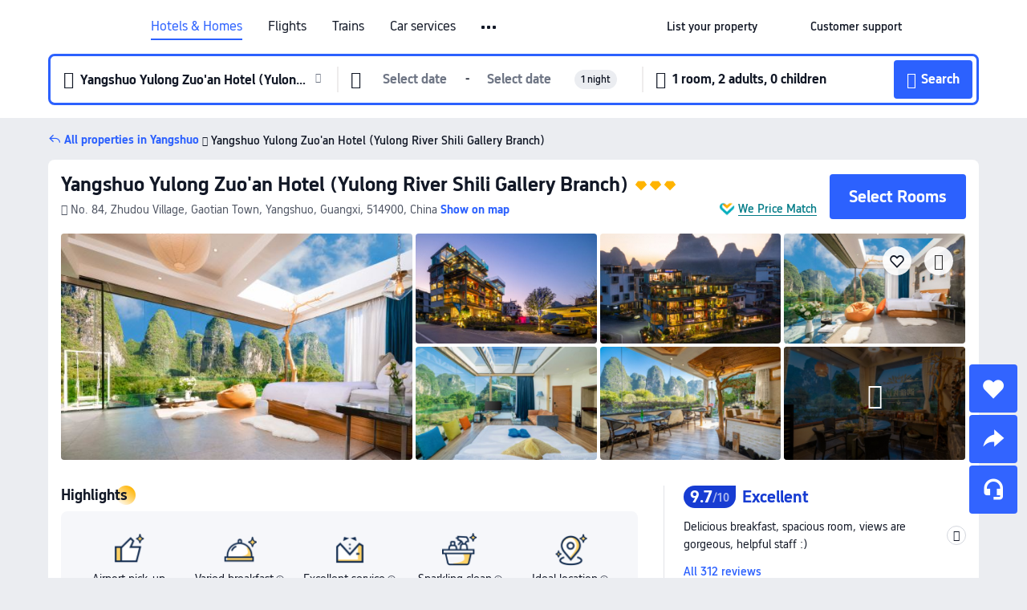

--- FILE ---
content_type: text/html; charset=utf-8
request_url: https://www.trip.com/hotels/yangshuo-hotel-detail-1837930/yangshuo-yulong-zuo-an-hotel/
body_size: 68986
content:
<!DOCTYPE html><html lang="en-XX" data-cargo="locale:en-XX,language:en,currency:USD,contextType:online,site:EN,group:Trip"><head><meta charSet="utf-8"/><link rel="preconnect" href="https://ak-d.tripcdn.com/"/><link rel="preconnect" href="https://aw-d.tripcdn.com/"/><link rel="preload" href="https://aw-s.tripcdn.com/modules/ibu/online-assets/TripGeom-Regular.ba9c64b894f5e19551d23b37a07ba0a4.woff2" as="font" crossorigin="" fetchpriority="high"/><link rel="preload" href="https://aw-s.tripcdn.com/modules/ibu/online-assets/TripGeom-Medium.c01bb95e18e1b0d0137ff80b79b97a38.woff2" as="font" crossorigin="" fetchpriority="high"/><link rel="preload" href="https://aw-s.tripcdn.com/modules/ibu/online-assets/TripGeom-Bold.9e9e0eb59209311df954413ff4957cbb.woff2" as="font" crossorigin="" fetchpriority="high"/><link rel="preload" href="https://aw-s.tripcdn.com/NFES/trip-hotel-online/1769074492117/_next/serverStatic/font/iconfont.woff2" as="font" crossorigin="" fetchpriority="low"/><link rel="stylesheet" href="https://aw-s.tripcdn.com/NFES/trip-hotel-online/1769074492117/_next/static/css/c0613953d67c03d0.css" crossorigin="anonymous" data-precedence="high"/><link rel="stylesheet" href="https://aw-s.tripcdn.com/NFES/trip-hotel-online/1769074492117/_next/static/css/082c0e64ad1c9dfa.css" crossorigin="anonymous" data-precedence="high"/><link rel="stylesheet" href="https://aw-s.tripcdn.com/NFES/trip-hotel-online/1769074492117/_next/static/css/b35f9c0397f5e7aa.css" crossorigin="anonymous" data-precedence="high"/><link rel="stylesheet" href="https://aw-s.tripcdn.com/NFES/trip-hotel-online/1769074492117/_next/static/css/6a6ed5a9de936fab.css" crossorigin="anonymous" data-precedence="high"/><link rel="stylesheet" href="https://aw-s.tripcdn.com/NFES/trip-hotel-online/1769074492117/_next/static/css/2a15b9cf23c4d936.css" crossorigin="anonymous" data-precedence="high"/><link rel="stylesheet" href="https://aw-s.tripcdn.com/NFES/trip-hotel-online/1769074492117/_next/static/css/2545792b8732a947.css" crossorigin="anonymous" data-precedence="high"/><link rel="preload" as="style" href="https://aw-s.tripcdn.com/modules/ibu/ibu-public-component-umd/style.b7b60106e8e8a07d9ee0e3ec624de507.css" crossorigin="anonymous"/><link rel="preload" as="style" href="https://aw-s.tripcdn.com/modules/ibu/online-assets/font.ddfdb9c8916dd1ec37cbf52f9391aca5.css" crossorigin="anonymous"/><link rel="preload" href="https://pages.trip.com/Hotels/libs/sdt/sdt.min.0.0.9.js" as="script"/><link rel="preload" href="https://aw-s.tripcdn.com/NFES/trip-hotel-online/1769074492117/_next/static/chunks/app/detail/page-ecbdcd5cf33051c6.js" as="script"/><link rel="preload" href="//ak-s.tripcdn.com/modules/hotel/hotel-spider-defence-new/sdt.1004-common.min.1589d4c8f1f0c32bbeb180195d34e6b4.js" as="script"/><meta name="viewport" content="width=device-width, initial-scale=1"/><link rel="preload" href="https://ak-d.tripcdn.com/images/020651200096cmr55EC19_R_960_660_R5_D.jpg" as="image" fetchpriority="high"/><title>Yangshuo Yulong Zuo&#x27;an Hotel (Yulong River Shili Gallery Branch)(阳朔遇龙佐岸酒店(遇龙河十里画廊店)), Yangshuo - 2026 Updated Prices, Deals &amp; Reviews | Trip.com</title><meta name="description" content="Want to book Yangshuo Yulong Zuo&#x27;an Hotel (Yulong River Shili Gallery Branch) in Yangshuo for your stay? Trip.com Price Match Guarantee! Get exclusive Yangshuo hotel deals, compare latest prices, read Yangshuo Yulong Zuo&#x27;an Hotel (Yulong River Shili Gallery Branch) reviews. Book on Trip.com for your perfect stay!"/><meta name="keywords" content="Yangshuo Yulong Zuo&#x27;an Hotel (Yulong River Shili Gallery Branch)"/><meta property="og:type" content="website"/><meta property="og:title" content="Yangshuo Yulong Zuo&#x27;an Hotel (Yulong River Shili Gallery Branch)(阳朔遇龙佐岸酒店(遇龙河十里画廊店)), Yangshuo - 2026 Updated Prices, Deals &amp; Reviews | Trip.com"/><meta property="og:description" content="Want to book Yangshuo Yulong Zuo&#x27;an Hotel (Yulong River Shili Gallery Branch) in Yangshuo for your stay? Trip.com Price Match Guarantee! Get exclusive Yangshuo hotel deals, compare latest prices, read Yangshuo Yulong Zuo&#x27;an Hotel (Yulong River Shili Gallery Branch) reviews. Book on Trip.com for your perfect stay!"/><meta property="og:url" content="https://www.trip.com/hotels/yangshuo-hotel-detail-1837930/yangshuo-yulong-zuo-an-hotel/"/><meta property="og:image" content="https://ak-d.tripcdn.com/images/020651200096cmr55EC19_R_960_660_R5_D.jpg"/><meta property="og:site_name" content="Yangshuo Yulong Zuo&#x27;an Hotel (Yulong River Shili Gallery Branch)"/><link rel="alternate" href="https://www.trip.com/hotels/yangshuo-hotel-detail-1837930/yangshuo-yulong-zuo-an-hotel/" hrefLang="x-default"/><link rel="alternate" href="https://uk.trip.com/hotels/yangshuo-hotel-detail-1837930/yangshuo-yulong-zuo-an-hotel/" hrefLang="en-GB"/><link rel="alternate" href="https://hk.trip.com/hotels/yangshuo-hotel-detail-1837930/yangshuo-yulong-zuo-an-hotel/" hrefLang="zh-Hant-HK"/><link rel="alternate" href="https://kr.trip.com/hotels/yangshuo-hotel-detail-1837930/yangshuo-yulong-zuo-an-hotel/" hrefLang="ko"/><link rel="alternate" href="https://jp.trip.com/hotels/yangshuo-hotel-detail-1837930/yangshuo-yulong-zuo-an-hotel/" hrefLang="ja"/><link rel="alternate" href="https://sg.trip.com/hotels/yangshuo-hotel-detail-1837930/yangshuo-yulong-zuo-an-hotel/" hrefLang="en-SG"/><link rel="alternate" href="https://au.trip.com/hotels/yangshuo-hotel-detail-1837930/yangshuo-yulong-zuo-an-hotel/" hrefLang="en-AU"/><link rel="alternate" href="https://de.trip.com/hotels/yangshuo-hotel-detail-1837930/yangshuo-yulong-zuo-an-hotel/" hrefLang="de"/><link rel="alternate" href="https://fr.trip.com/hotels/yangshuo-hotel-detail-1837930/yangshuo-yulong-zuo-an-hotel/" hrefLang="fr"/><link rel="alternate" href="https://es.trip.com/hotels/yangshuo-hotel-detail-1837930/yangshuo-yulong-zuo-an-hotel/" hrefLang="es"/><link rel="alternate" href="https://it.trip.com/hotels/yangshuo-hotel-detail-1837930/yangshuo-yulong-zuo-an-hotel/" hrefLang="it"/><link rel="alternate" href="https://ru.trip.com/hotels/yangshuo-hotel-detail-1837930/yangshuo-yulong-zuo-an-hotel/" hrefLang="ru"/><link rel="alternate" href="https://th.trip.com/hotels/yangshuo-hotel-detail-1837930/yangshuo-yulong-zuo-an-hotel/" hrefLang="th"/><link rel="alternate" href="https://id.trip.com/hotels/yangshuo-hotel-detail-1837930/yangshuo-yulong-zuo-an-hotel/" hrefLang="id"/><link rel="alternate" href="https://my.trip.com/hotels/yangshuo-hotel-detail-1837930/yangshuo-yulong-zuo-an-hotel/" hrefLang="ms"/><link rel="alternate" href="https://vn.trip.com/hotels/yangshuo-hotel-detail-1837930/yangshuo-yulong-zuo-an-hotel/" hrefLang="vi"/><link rel="alternate" href="https://nl.trip.com/hotels/yangshuo-hotel-detail-1837930/yangshuo-yulong-zuo-an-hotel/" hrefLang="nl"/><link rel="alternate" href="https://pl.trip.com/hotels/yangshuo-hotel-detail-1837930/yangshuo-yulong-zuo-an-hotel/" hrefLang="pl"/><link rel="alternate" href="https://gr.trip.com/hotels/yangshuo-hotel-detail-1837930/yangshuo-yulong-zuo-an-hotel/" hrefLang="el"/><link rel="alternate" href="https://tr.trip.com/hotels/yangshuo-hotel-detail-1837930/yangshuo-yulong-zuo-an-hotel/" hrefLang="tr"/><link rel="alternate" href="https://br.trip.com/hotels/yangshuo-hotel-detail-1837930/yangshuo-yulong-zuo-an-hotel/" hrefLang="pt-BR"/><link rel="alternate" href="https://tw.trip.com/hotels/yangshuo-hotel-detail-1837930/yangshuo-yulong-zuo-an-hotel/" hrefLang="zh-Hant-TW"/><link rel="alternate" href="https://nz.trip.com/hotels/yangshuo-hotel-detail-1837930/yangshuo-yulong-zuo-an-hotel/" hrefLang="en-NZ"/><link rel="alternate" href="https://ca.trip.com/hotels/yangshuo-hotel-detail-1837930/yangshuo-yulong-zuo-an-hotel/" hrefLang="en-CA"/><link rel="alternate" href="https://us.trip.com/hotels/yangshuo-hotel-detail-1837930/yangshuo-yulong-zuo-an-hotel/" hrefLang="en-US"/><link rel="alternate" href="https://pk.trip.com/hotels/yangshuo-hotel-detail-1837930/yangshuo-yulong-zuo-an-hotel/" hrefLang="en-PK"/><link rel="alternate" href="https://in.trip.com/hotels/yangshuo-hotel-detail-1837930/yangshuo-yulong-zuo-an-hotel/" hrefLang="en-IN"/><link rel="alternate" href="https://sa.trip.com/hotels/yangshuo-hotel-detail-1837930/yangshuo-yulong-zuo-an-hotel/" hrefLang="ar-SA"/><link rel="alternate" href="https://ae.trip.com/hotels/yangshuo-hotel-detail-1837930/yangshuo-yulong-zuo-an-hotel/" hrefLang="en-AE"/><link rel="alternate" href="https://at.trip.com/hotels/yangshuo-hotel-detail-1837930/yangshuo-yulong-zuo-an-hotel/" hrefLang="de-AT"/><link rel="alternate" href="https://dk.trip.com/hotels/yangshuo-hotel-detail-1837930/yangshuo-yulong-zuo-an-hotel/" hrefLang="da"/><link rel="alternate" href="https://fi.trip.com/hotels/yangshuo-hotel-detail-1837930/yangshuo-yulong-zuo-an-hotel/" hrefLang="fi"/><link rel="alternate" href="https://mx.trip.com/hotels/yangshuo-hotel-detail-1837930/yangshuo-yulong-zuo-an-hotel/" hrefLang="es-MX"/><link rel="alternate" href="https://ph.trip.com/hotels/yangshuo-hotel-detail-1837930/yangshuo-yulong-zuo-an-hotel/" hrefLang="en-PH"/><link rel="alternate" href="https://pt.trip.com/hotels/yangshuo-hotel-detail-1837930/yangshuo-yulong-zuo-an-hotel/" hrefLang="pt"/><link rel="alternate" href="https://se.trip.com/hotels/yangshuo-hotel-detail-1837930/yangshuo-yulong-zuo-an-hotel/" hrefLang="sv"/><link rel="canonical" href="https://www.trip.com/hotels/yangshuo-hotel-detail-1837930/yangshuo-yulong-zuo-an-hotel/"/><script type="text/javascript">window.UBT_BIZCONFIG={isLoadRMS:false}</script><link rel="stylesheet" href="https://aw-s.tripcdn.com/modules/ibu/ibu-public-component-umd/style.b7b60106e8e8a07d9ee0e3ec624de507.css" crossorigin="anonymous"/><script src="https://aw-s.tripcdn.com/modules/ibu/ibu-public-component-umd/production.min.e60ad7659c4307455a5d16ce5eb7707d.js" crossorigin="anonymous"></script><script src="https://aw-s.tripcdn.com/modules/ibu/gtm-loader/gtm-loader.131ef8b57f3d288725f3c2c14517cd74.js"></script><link rel="stylesheet" href="https://aw-s.tripcdn.com/modules/ibu/online-assets/font.ddfdb9c8916dd1ec37cbf52f9391aca5.css" crossorigin="anonymous"/><script type="application/ld+json">{"@type":"Hotel","name":"Yangshuo Yulong Zuo'an Hotel (Yulong River Shili Gallery Branch)","address":{"postalCode":"514900","addressLocality":"No. 84, Zhudou Village, Gaotian Town","streetAddress":"No. 84, Zhudou Village, Gaotian Town, Yangshuo, Guangxi, 514900, China","addressRegion":"Yangshuo","addressCountry":"China","@type":"PostalAddress"},"image":"https://ak-d.tripcdn.com/images/020651200096cmr55EC19_R_960_660_R5_D.jpg","@context":"http://schema.org","aggregateRating":{"bestRating":5,"@type":"AggregateRating","reviewCount":"312","ratingValue":"4.8"},"priceRange":"From US$33","url":"https://www.trip.com/hotels/yangshuo-hotel-detail-1837930/yangshuo-yulong-zuo-an-hotel/"}</script><script type="application/ld+json">{"@context":"https://schema.org","@type":"BreadcrumbList","itemListElement":[{"@type":"ListItem","position":1,"name":"Trip.com","item":"https://www.trip.com"},{"@type":"ListItem","position":2,"name":"Hotels","item":"https://www.trip.com/hotels/"},{"@type":"ListItem","position":3,"name":"Hotels in China","item":"https://www.trip.com/hotels/country/china.html"},{"@type":"ListItem","position":4,"name":"Hotels in Guangxi","item":"https://www.trip.com/hotels/province/cn-guangxi.html"},{"@type":"ListItem","position":5,"name":"Hotels in Yangshuo","item":"https://www.trip.com/hotels/yangshuo-hotels-list-871/"},{"@type":"ListItem","position":6,"name":"Yangshuo Yulong Zuo'an Hotel (Yulong River Shili Gallery Branch)","item":""}]}</script><script type="application/ld+json">{"@context":"https://schema.org","@type":"FAQPage","mainEntity":[{"@type":"Question","name":"What are the check-in and check-out times at Yangshuo Yulong Zuo'an Hotel (Yulong River Shili Gallery Branch)?","acceptedAnswer":{"@type":"Answer","text":"Check-in time at Yangshuo Yulong Zuo'an Hotel (Yulong River Shili Gallery Branch) starts at 14:00, and check-out time is by 12:00."}},{"@type":"Question","name":"Does Yangshuo Yulong Zuo'an Hotel (Yulong River Shili Gallery Branch) have a pool?","acceptedAnswer":{"@type":"Answer","text":"No, Yangshuo Yulong Zuo'an Hotel (Yulong River Shili Gallery Branch) does not have a pool for guests."}},{"@type":"Question","name":"Are pets allowed at Yangshuo Yulong Zuo'an Hotel (Yulong River Shili Gallery Branch)?","acceptedAnswer":{"@type":"Answer","text":"No, pets are not allowed at Yangshuo Yulong Zuo'an Hotel (Yulong River Shili Gallery Branch)."}},{"@type":"Question","name":"Does Yangshuo Yulong Zuo'an Hotel (Yulong River Shili Gallery Branch) serve breakfast?","acceptedAnswer":{"@type":"Answer","text":"Yes, Yangshuo Yulong Zuo'an Hotel (Yulong River Shili Gallery Branch) serves breakfast for guests. Breakfast options include Chinese style. "}},{"@type":"Question","name":"How much does it cost to stay at Yangshuo Yulong Zuo'an Hotel (Yulong River Shili Gallery Branch)?","acceptedAnswer":{"@type":"Answer","text":"Room prices at Yangshuo Yulong Zuo'an Hotel (Yulong River Shili Gallery Branch) vary by travel dates, hotel policy, and other factors. Enter your travel dates to see current prices."}},{"@type":"Question","name":"What’s the cancellation policy at Yangshuo Yulong Zuo'an Hotel (Yulong River Shili Gallery Branch)?","acceptedAnswer":{"@type":"Answer","text":"The cancellation policy at Yangshuo Yulong Zuo'an Hotel (Yulong River Shili Gallery Branch) depends on your room type and booking terms."}},{"@type":"Question","name":"Does Yangshuo Yulong Zuo'an Hotel (Yulong River Shili Gallery Branch) offer airport transfers?","acceptedAnswer":{"@type":"Answer","text":"Yes, Yangshuo Yulong Zuo'an Hotel (Yulong River Shili Gallery Branch) provides airport transfers for guests. We suggest calling ahead to confirm availability, pricing, and scheduling."}}]}</script><link rel="preload" href="https://aw-s.tripcdn.com/ares/api/cc?f=locale%2Fv3%2F100043054%2Fen-XX.js%2C%2Flocale%2Fv3%2F6002%2Fen-XX.js%2C%2Flocale%2Fv3%2F6001%2Fen-XX.js%2C%2Flocale%2Fv3%2F330151%2Fen-XX.js%2C%2Flocale%2Fv3%2F330153%2Fen-XX.js%2C%2Flocale%2Fv3%2F100015471%2Fen-XX.js%2C%2Flocale%2Fv3%2F100009239%2Fen-XX.js%2C%2Flocale%2Fv3%2F37666%2Fen-XX.js%2C%2Flocale%2Fv3%2F100015469%2Fen-XX.js%2C%2Flocale%2Fv3%2F33000032%2Fen-XX.js%2C%2Flocale%2Fv3%2F33000006%2Fen-XX.js%2C%2Flocale%2Fv3%2F33000018%2Fen-XX.js%2C%2Flocale%2Fv3%2F33000015%2Fen-XX.js%2C%2Flocale%2Fv3%2F33000010%2Fen-XX.js%2C%2Flocale%2Fv3%2F6005%2Fen-XX.js%2C%2Flocale%2Fv3%2F37100%2Fen-XX.js%2C%2Flocale%2Fv3%2F37007%2Fen-XX.js&amp;etagc=3f5a522a76be77c077808673adba209b&amp;defaultNfesId=100043054" as="script" crossorigin="anonymous"/><script id="webcore_internal" type="application/json" crossorigin="anonymous">{"rootMessageId":"100043054-0a9af189-491642-97536"}</script><script src="https://aw-s.tripcdn.com/NFES/trip-hotel-online/1769074492117/_next/static/chunks/polyfills-c67a75d1b6f99dc8.js" crossorigin="anonymous" nomodule=""></script></head><body dir="ltr" class="ibu-hotel-online-tripgeom" data-domain="ak"><div id="hp_container" class=""><div id="ibu_hotel_header"><div class="mc-hd mc-hd__en-xx mc-hd_line mc-hd_theme_white mc-hd-single_row" role="banner"><div class="mc-hd__inner"><div class="mc-hd__flex-con clear-float"><div class="mc-hd__logo-con mc-hd__logo-con-en-XX"><div class="mc-hd__trip-logo-placeholder"></div></div><div class="mc-hd__nav-single-row"><div class="mc-hd__nav-con 3010 mc-hd__nav-loading" id="ibuHeaderChannels"><ul class="mc-hd__nav"><li class="mc-hd__nav-item mc-hd__nav-item-hotels" data-fold="false"><a id="header_action_nav_hotels" class="mc-hd__nav-lnk is-active" title="Hotels &amp; Homes" aria-label="Hotels &amp; Homes" aria-hidden="false" href="/hotels/?locale=en-XX&amp;curr=USD">Hotels & Homes</a></li><li class="mc-hd__nav-item mc-hd__nav-item-flights" data-fold="false"><a id="header_action_nav_flights" class="mc-hd__nav-lnk" title="Flights" aria-label="Flights" aria-hidden="false" href="/flights/?locale=en-XX&amp;curr=USD">Flights</a></li><li class="mc-hd__nav-item mc-hd__nav-item-trains" data-fold="false"><a id="header_action_nav_trains" class="mc-hd__nav-lnk" title="Trains" aria-label="Trains" aria-hidden="false" href="/trains/?locale=en-XX&amp;curr=USD">Trains</a></li><li class="mc-hd__nav-item mc-hd__nav-item-wth-sub mc-hd__nav-item-cars" data-fold="false"><span id="header_action_nav_cars" class="mc-hd__nav-lnk" title="Car services" aria-label="Car services" aria-hidden="false" tabindex="0" role="link">Car services</span><ul class="mc-hd__nav-item-sub" role="group"><li tabindex="-1" role="menuitem"><a id="header_action_nav_carhire" href="/carhire/?channelid=14409&amp;locale=en-XX&amp;curr=USD" class="mc-hd__sub-nav-lnk" tabindex="-1" data-parent="cars" data-index="0" aria-label="Car Rentals" aria-hidden="false">Car Rentals</a></li><li tabindex="-1" role="menuitem"><a id="header_action_nav_airporttransfers" href="/airport-transfers/?locale=en-XX&amp;curr=USD" class="mc-hd__sub-nav-lnk" tabindex="-1" data-parent="cars" data-index="1" aria-label="Airport Transfers" aria-hidden="false">Airport Transfers</a></li></ul></li><li class="mc-hd__nav-item mc-hd__nav-item-wth-sub mc-hd__nav-item-ttd" data-fold="false"><a id="header_action_nav_ttd" class="mc-hd__nav-lnk" title="Attractions &amp; Tours" aria-label="Attractions &amp; Tours" aria-hidden="false" href="/things-to-do/ttd-home/?ctm_ref=vactang_page_23810&amp;locale=en-XX&amp;curr=USD">Attractions & Tours</a><ul class="mc-hd__nav-item-sub" role="group"><li tabindex="-1" role="menuitem"><a id="header_action_nav_tnt" href="/things-to-do/ttd-home/?ctm_ref=vactang_page_23810&amp;locale=en-XX&amp;curr=USD" class="mc-hd__sub-nav-lnk" tabindex="-1" data-parent="ttd" data-index="0" aria-label="Attractions &amp; Tours" aria-hidden="false">Attractions &amp; Tours</a></li><li tabindex="-1" role="menuitem"><a id="header_action_nav_esim" href="/sale/w/10229/esim.html?locale=en-XX&amp;curr=USD" class="mc-hd__sub-nav-lnk" tabindex="-1" data-parent="ttd" data-index="1" aria-label="eSIM &amp; SIM" aria-hidden="false">eSIM &amp; SIM</a></li></ul></li><li class="mc-hd__nav-item mc-hd__nav-item-packages" data-fold="false"><a id="header_action_nav_packages" class="mc-hd__nav-lnk" title="Flight + Hotel" aria-label="Flight + Hotel" aria-hidden="false" href="/packages/?sourceFrom=IBUBundle_home&amp;locale=en-XX&amp;curr=USD">Flight + Hotel</a></li><li class="mc-hd__nav-item mc-hd__nav-item-privatetours" data-fold="false"><a id="header_action_nav_privatetours" class="mc-hd__nav-lnk" title="Private Tours" aria-label="Private Tours" aria-hidden="false" href="/package-tours/private-tours?locale=en-XX&amp;curr=USD">Private Tours</a></li><li class="mc-hd__nav-item mc-hd__nav-item-grouptours" data-fold="false"><a id="header_action_nav_grouptours" class="mc-hd__nav-lnk" title="Group Tours" aria-label="Group Tours" aria-hidden="false" href="/package-tours/group-tours?locale=en-XX&amp;curr=USD">Group Tours</a></li><li class="mc-hd__nav-item mc-hd__nav-item-tripplanner" data-fold="false"><a id="header_action_nav_tripplanner" class="mc-hd__nav-lnk" title="Trip.Planner" aria-label="Trip.Planner" aria-hidden="false" href="/webapp/tripmap/tripplanner?source=t_online_homepage&amp;locale=en-XX&amp;curr=USD">Trip.Planner</a><div class="mc-hd__nav-item-new">New</div></li><li class="mc-hd__nav-item mc-hd__nav-item-wth-sub mc-hd__nav-item-travelinspiration" data-fold="false"><span id="header_action_nav_travelinspiration" class="mc-hd__nav-lnk" title="Travel Inspiration" aria-label="Travel Inspiration" aria-hidden="false" tabindex="0" role="link">Travel Inspiration</span><ul class="mc-hd__nav-item-sub" role="group"><li tabindex="-1" role="menuitem"><a id="header_action_nav_travelguide" href="/travel-guide/?locale=en-XX&amp;curr=USD" class="mc-hd__sub-nav-lnk" tabindex="-1" data-parent="travelinspiration" data-index="0" aria-label="Travel Guides" aria-hidden="false">Travel Guides</a></li><li tabindex="-1" role="menuitem"><a id="header_action_nav_tripbest" href="/toplist/tripbest/home?locale=en-XX&amp;curr=USD" class="mc-hd__sub-nav-lnk" tabindex="-1" data-parent="travelinspiration" data-index="1" aria-label="Trip.Best" aria-hidden="false">Trip.Best</a></li></ul></li><li class="mc-hd__nav-item mc-hd__nav-item-tripmap" data-fold="false"><a id="header_action_nav_tripmap" class="mc-hd__nav-lnk" title="Map" aria-label="Map" aria-hidden="false" href="/webapp/tripmap/travel?entranceId=Triponlinehomeside&amp;locale=en-XX&amp;curr=USD">Map</a></li><li class="mc-hd__nav-item mc-hd__nav-item-tripcoins" data-fold="false"><a id="header_action_nav_tripcoins" class="mc-hd__nav-lnk" title="Trip.com Rewards" aria-label="Trip.com Rewards" aria-hidden="false" href="/customer/loyalty/?locale=en-XX&amp;curr=USD">Trip.com Rewards</a></li><li class="mc-hd__nav-item mc-hd__nav-item-sales" data-fold="false"><a id="header_action_nav_sales" class="mc-hd__nav-lnk" title="Deals" aria-label="Deals" aria-hidden="false" href="/sale/deals/?locale=en-XX&amp;curr=USD">Deals</a></li></ul></div></div><div class="mc-hd__func-con" id="ibuHeaderMenu"><div class="mc-hd__func"><div class="mc-hd__option-app-placeholder">App</div><div class="mc-hd__option"><div class="mc-hd__entry" aria-label="List your property" tabindex="0" role="link"><span aria-hidden="true" title="List your property">List your property</span><i class="fi fi-Hotels"></i></div></div><div class="mc-hd__option mc-hd__option__selector"><div class="mc-hd__selector mc-lhd-menu-selector" tabindex="0" role="button" aria-haspopup="dialog" aria-label="Language/currency"><div class="mc-lhd-menu-selector-locale-con" style="padding:8px" aria-hidden="true"><div class="mc-lhd-menu-selector-locale en_xx"><i class="locale-icon flag-en-XX"></i></div></div></div></div><div class="mc-hd__option"><div class="mc-hd__help" tabindex="0" aria-label="Customer support" role="link"><span aria-hidden="true" title="Customer support">Customer support</span><i class="fi fi-ic_help"></i></div></div><div class="mc-hd__search-booking-placeholder">Find bookings</div><div class="mc-lhd-menu-account mc-lhd-account-nologin" style="display:none"></div></div></div></div></div></div><script>if (typeof Object.assign !== 'function') {window._assignObject = function(t, s) {for (var k in s) { t[k] = s[k] }; return t }; }else { window._assignObject = Object.assign } window.__CARGO_DATA__ = _assignObject(window.__CARGO_DATA__ || {}, {"channelmetauoe1":[{"channel":"home","source":"flights","value":"{\"displayName\":\"Home\",\"displayNameSharkKey\":\"ButtonText_Home\",\"path\":\"\"}"},{"channel":"hotels","source":"flights","value":"{\"displayName\":\"Hotels\",\"displayNameSharkKey\":\"ButtonText_Hotel\",\"path\":\"/hotels/\",\"icon\":\"fi-hotel_new\",\"groupId\":1}"},{"channel":"flights","source":"flights","value":"{\"displayName\":\"Flights\",\"displayNameSharkKey\":\"ButtonText_Flights\",\"path\":\"/flights/\",\"icon\":\"fi-flight\",\"groupId\":1}"},{"channel":"trains","source":"flights","value":"{\"displayName\":\"Trains\",\"displayNameSharkKey\":\"ButtonText_Trains\",\"path\":\"/trains/\",\"icon\":\"fi-train\",\"groupId\":1}"},{"channel":"ttd","source":"flights","value":"{\"displayName\":\"TNT\",\"displayNameSharkKey\":\"ButtonText_TTD\",\"path\":\"/things-to-do/ttd-home/?ctm_ref=vactang_page_23810\",\"icon\":\"fi-ic_tnt\",\"groupId\":1}"},{"channel":"travelguide","source":"flights","value":"{\"displayName\":\"Attractions\",\"displayNameSharkKey\":\"ButtonText_TravelGuide\",\"path\":\"/travel-guide/\",\"icon\":\"fi-destination\",\"parent\":\"travelinspiration\",\"groupId\":3}"},{"channel":"carhire","source":"flights","value":"{\"displayName\":\"Car Rentals\",\"displayNameSharkKey\":\"ButtonText_Carhire\",\"path\":\"/carhire/?channelid=14409\",\"parent\":\"cars\",\"icon\":\"fi-car\",\"groupId\":1}"},{"channel":"airporttransfers","source":"flights","value":"{\"displayName\":\"Airport Transfers\",\"displayNameSharkKey\":\"ButtonText_AirportTransfers\",\"path\":\"/airport-transfers/\",\"parent\":\"cars\",\"icon\":\"fi-airport-transfer\",\"groupId\":1}"},{"channel":"cars","source":"flights","value":"{\"displayName\":\"Cars\",\"displayNameSharkKey\":\"ButtonText_Cars\",\"path\":\"\",\"icon\":\"fi-ic_carrental\",\"groupId\":1}"},{"channel":"sales","source":"flights","value":"{\"displayName\":\"Deals\",\"displayNameSharkKey\":\"ButtonText_Deals\",\"path\":\"/sale/deals/\",\"icon\":\"fi-a-ic_deal21x\",\"groupId\":3}"},{"channel":"tripcoins","source":"flights","value":"{\"displayName\":\"Trip Rewards\",\"displayNameSharkKey\":\"ButtonText_TripRewards\",\"path\":\"/customer/loyalty/\",\"icon\":\"fi-a-TripCoins\",\"groupId\":4}"},{"channel":"giftcard","source":"flights","value":"{\"displayName\":\"GiftCard\",\"displayNameSharkKey\":\"ButtonText_GiftCard\",\"path\":\"/giftcard\",\"icon\":\"fi-ic_giftcard\",\"groupId\":2}"},{"channel":"cruises","source":"flights","value":"{\"displayName\":\"Cruises\",\"displayNameSharkKey\":\"ButtonText_Cruises\",\"path\":\"/cruises\",\"icon\":\"fi-ic_BU_cruises\",\"groupId\":2}"},{"channel":"others","source":"flights","value":"{\"path\":\"/sale/w/1744/singaporediscovers.html?locale=en_sg\",\"displayName\":\"SingapoRediscovers Vouchers\",\"displayNameSharkKey\":\"key_channel_sg_vouchers\"}"},{"channel":"packages","source":"flights","value":"{\"displayName\":\"Bundle\",\"displayNameSharkKey\":\"ButtonText_Bundle\",\"path\":\"/packages/?sourceFrom=IBUBundle_home\",\"icon\":\"fi-ic_bundle\",\"groupId\":1}"},{"channel":"customtrips","source":"flights","value":"{\"displayName\":\"Custom Trips\",\"displayNameSharkKey\":\"ButtonText_CustomTrip\",\"path\":\"/custom-trips/index\",\"icon\":\"fi-a-ic_BU_customtrips\",\"groupId\":2}"},{"channel":"insurance","source":"flights","value":"{\"displayName\":\"Insurance\",\"displayNameSharkKey\":\"ButtonText_Insurance\",\"path\":\"/insurance?bid=1&cid=2&pid=1\",\"icon\":\"fi-ic_insurance\",\"groupId\":2}"},{"channel":"tnt","source":"flights","value":"{\"displayName\":\"tnt\",\"displayNameSharkKey\":\"ButtonText_TTD\",\"path\":\"/things-to-do/ttd-home/?ctm_ref=vactang_page_23810\",\"parent\":\"ttd\",\"icon\":\"fi-ic_tnt\",\"groupId\":1}"},{"channel":"esim","source":"flights","value":"{\"displayName\":\"eSIM\",\"displayNameSharkKey\":\"ButtonText_eSim\",\"path\":\"/sale/w/10229/esim.html\",\"parent\":\"ttd\",\"groupId\":1}"},{"channel":"tripmap","source":"flights","value":"{\"displayName\":\"Map\",\"displayNameSharkKey\":\"ButtonText_Map\",\"path\":\"/webapp/tripmap/travel?entranceId=Triponlinehomeside\",\"icon\":\"fi-a-itinerarymap\",\"groupId\":3}"},{"channel":"travelinspiration","source":"flights","value":"{\"displayName\":\"TravelInspiration\",\"displayNameSharkKey\":\"ButtonText_TravelInspiration\",\"path\":\"\",\"icon\":\"fi-destination\",\"groupId\":3}"},{"channel":"tripbest","source":"flights","value":"{\"displayName\":\"TripBest\",\"displayNameSharkKey\":\"ButtonText_TripBest\",\"path\":\"/toplist/tripbest/home\",\"icon\":\"fi-destination\",\"parent\":\"travelinspiration\",\"groupId\":3}"},{"channel":"tripplanner","source":"flights","value":"{\"displayName\":\"TripPlanner\",\"displayNameSharkKey\":\"ButtonText_TripPlanner\",\"path\":\"/webapp/tripmap/tripplanner?source=t_online_homepage\",\"groupId\":3,\"iconUrl\":\"https://dimg04.tripcdn.com/images/05E1712000o6ljnud70A3.svg\",\"activeIconUrl\":\"https://dimg04.tripcdn.com/images/05E3c12000nm1joaw5B34.png\"}"},{"channel":"grouptours","source":"flights","value":"{\"displayName\":\"Group Tours\",\"displayNameSharkKey\":\"ButtonText_GroupTours\",\"path\":\"/package-tours/group-tours\",\"groupId\":2,\"iconUrl\":\"https://dimg04.tripcdn.com/images/05E6i12000nn4rqq27CB1.svg\",\"activeIconUrl\":\"https://dimg04.tripcdn.com/images/05E6i12000nn4rqq27CB1.svg\"}"},{"channel":"privatetours","source":"flights","value":"{\"displayName\":\"Private Tours\",\"displayNameSharkKey\":\"ButtonText_PrivateTours\",\"path\":\"/package-tours/private-tours\",\"groupId\":2,\"iconUrl\":\"https://dimg04.tripcdn.com/images/05E4612000nn4rnod1150.svg\",\"activeIconUrl\":\"https://dimg04.tripcdn.com/images/05E4612000nn4rnod1150.svg\"}"}],"locale":"en-XX","onlinechannelscenxxe1":[{"locale":"en-XX","channel":"hotels","value":"1"},{"locale":"en-XX","channel":"flights","value":"1"},{"locale":"en-XX","channel":"trains","value":"1"},{"locale":"en-XX","channel":"cars","value":"1"},{"locale":"en-XX","channel":"carhire","value":"1"},{"locale":"en-XX","channel":"airporttransfers","value":"1"},{"locale":"en-XX","channel":"ttd","value":"1"},{"locale":"en-XX","channel":"tnt","value":"1"},{"locale":"en-XX","channel":"esim","value":"1"},{"locale":"en-XX","channel":"packages","value":"1"},{"locale":"en-XX","channel":"privatetours","value":"1"},{"locale":"en-XX","channel":"grouptours","value":"1"},{"locale":"en-XX","channel":"tripplanner","value":"2"},{"locale":"en-XX","channel":"travelinspiration","value":"1"},{"locale":"en-XX","channel":"travelguide","value":"1"},{"locale":"en-XX","channel":"tripbest","value":"1"},{"locale":"en-XX","channel":"tripmap","value":"1"},{"locale":"en-XX","channel":"tripcoins","value":"1"},{"locale":"en-XX","channel":"sales","value":"1"}],"menumetacenxxe0":"{\"entry\":{\"url\":\"/list-your-property?channel=21\",\"displaySharkKey\":\"key_header_entry\"},\"help\":{\"mode\":\"entry\",\"url\":\"/pages/support\"},\"mybooking\":{\"url\":\"/order/all\",\"displaySharkKey\":\"V3_Profile_MyOrders\"}}","loginmenue0":"{\"menu\":[{\"show\":true,\"displayName\":\"My Bookings\",\"displayNameSharkKey\":\"V3_Profile_MyOrders\",\"include\":\"all\",\"link\":\"/order/all\",\"id\":\"booking\"},{\"show\":false,\"displayName\":\"Trip Coins\",\"displayNameSharkKey\":\"V3_Profile_Points\",\"include\":\"all\",\"showByLocale\":\"en-ca,da-dk,fi-fi,uk-ua,pt-pt,es-mx,sv-se,nl-nl,pl-pl,en-sg,ja-jp,ko-kr,en-hk,zh-hk,de-de,fr-fr,es-es,ru-ru,id-id,en-id,th-th,en-th,ms-my,en-my,en-au,en-xx,en-us,es-us,tr-tr,en-ie,de-at,de-ch,fr-ch,nl-be,en-be,fr-be,en-il,pt-br,el-gr,en-ae,en-sa,en-nz,en-gb,it-it,vi-vn,en-ph,en-in,en-pk,en-kw,en-qa,en-om,en-bh,en-kh,ru-az,ru-by,ru-kz,zh-sg,zh-my\",\"link\":\"/customer/points/\",\"id\":\"points\"},{\"show\":true,\"displayName\":\"Promo Codes\",\"displayNameSharkKey\":\"V3_Promo_Code\",\"include\":\"all\",\"link\":\"/customer/promo/\",\"id\":\"codes\"},{\"show\":true,\"displayName\":\"Profile\",\"displayNameSharkKey\":\"V3_Text_MembInfo\",\"include\":\"all\",\"link\":\"/membersinfo/profile/\",\"id\":\"profile\"},{\"show\":false,\"displayName\":\"Friend Referrals\",\"displayNameSharkKey\":\"V3_Text_Friend\",\"include\":\"all\",\"link\":\"/sale/w/1899/friends-referral-main.html?locale=en_xx\",\"id\":\"Friend\"},{\"show\":false,\"displayName\":\"Favorites\",\"displayNameSharkKey\":\"ButtonText_Hotel_Collection\",\"showByLocale\":\"en-ca,da-dk,fi-fi,uk-ua,pt-pt,es-mx,sv-se,nl-nl,pl-pl,en-sg,ja-jp,ko-kr,en-hk,zh-hk,zh-tw,de-de,fr-fr,es-es,ru-ru,id-id,en-id,th-th,en-th,ms-my,en-my,en-au,en-xx,en-us,es-us,tr-tr,en-ie,de-at,de-ch,fr-ch,nl-be,en-be,fr-be,en-il,pt-br,el-gr,en-ae,en-sa,en-nz,en-gb,it-it,vi-vn,en-ph,en-in,en-pk,en-kw,en-qa,en-om,en-bh,en-kh,ru-az,ru-by,ru-kz,zh-sg,zh-my\",\"include\":\"all\",\"link\":\"/favorite/\",\"id\":\"favorites\"},{\"show\":false,\"showByLocale\":\"en-xx,en-us,en-sg,en-au,en-my,en-gb,en-be,en-ch,en-ie,en-ca,en-sa,en-hk,en-ae,en-nz,en-il,zh-tw,zh-hk,ja-jp,ko-kr,th-th,vi-vn,en-th,en-id,en-ph,en-in,en-pk,en-kw,en-qa,en-om,en-bh,en-kh,ru-az,ru-by,ru-kz,zh-sg,zh-my\",\"displayName\":\"Moments\",\"displayNameSharkKey\":\"V3_Profile_Moments\",\"include\":\"all\",\"link\":\"/travel-guide/personal-home\",\"id\":\"Moments\"},{\"show\":false,\"displayName\":\"Flight Price Alerts\",\"displayNameSharkKey\":\"Key_Flight_Price_Alerts\",\"include\":\"all\",\"showByLocale\":\"en-ca,da-dk,fi-fi,uk-ua,pt-pt,es-mx,sv-se,nl-nl,pl-pl,en-sg,ja-jp,ko-kr,en-hk,zh-hk,de-de,fr-fr,es-es,ru-ru,id-id,en-id,th-th,en-th,ms-my,en-my,en-au,en-xx,en-us,es-us,tr-tr,en-ie,de-at,de-ch,fr-ch,nl-be,en-be,fr-be,en-il,pt-br,el-gr,en-ae,en-sa,en-nz,en-gb,it-it,vi-vn,en-ph,en-in,en-pk,en-kw,en-qa,en-om,en-bh,en-kh,ru-az,ru-by,ru-kz,zh-sg,zh-my\",\"link\":\"/flights/price-alert/\",\"id\":\"flghtAlert\"},{\"show\":false,\"displayName\":\"Rewards\",\"displayNameSharkKey\":\"Key_Entrance_Title\",\"include\":\"all\",\"showByLocale\":\"en-ca,da-dk,fi-fi,uk-ua,pt-pt,es-mx,sv-se,nl-nl,pl-pl,en-sg,ja-jp,ko-kr,en-hk,zh-hk,de-de,fr-fr,es-es,ru-ru,id-id,en-id,th-th,en-th,ms-my,en-my,en-au,en-xx,en-us,es-us,tr-tr,en-ie,de-at,de-ch,fr-ch,nl-be,en-be,fr-be,en-il,pt-br,el-gr,en-ae,en-sa,en-nz,en-gb,it-it,vi-vn,en-ph,en-in,en-pk,en-kw,en-qa,en-om,en-bh,en-kh,ru-az,ru-by,ru-kz,zh-sg,zh-my\",\"link\":\"/customer/tierpoints/\",\"id\":\"rewards\"}]}"})</script></div><div class="content"><div class="page_detailPage__zRS1L"><div class="detailSearchBox_detailSearchBox-container__GKmx0" role="region" aria-label="Search properties"><div class="detailSearchBox_searchBox-wrap__WvYqJ"><div dir="ltr" class="searchBoxContainer__z5SAp responsive__iDq6D"><div class="searchBox__gPrFy" style="border:3px solid var(--smtcColorBorderBrandBold)"><div class="destination__MneKx responsive__vrNTP" aria-label=""><div class="descriptionBorderBox__Fn4fW"><div class="destination-inputBox__lJLLb"><i aria-hidden="true" class="hotel_desktop_trip- ic ic-locationline ic_locationline destination-icon__WAVAD"></i><div class="destination-inputBoxIputContainer__NRWlF"><input id="destinationInput" class="destination-inputBox_input__FyxR4" type="text" autoComplete="off" placeholder="Where to?" tabindex="0" value="Yangshuo Yulong Zuo&#x27;an Hotel (Yulong River Shili Gallery Branch)"/><div class="destination-inputBox_inputFake__mQ3Gz">Yangshuo Yulong Zuo&#x27;an Hotel (Yulong River Shili Gallery Branch)</div></div><div class="destination-inputBoxClearIconContainer__Glo7x" tabindex="0" role="button" aria-label=""><i aria-hidden="true" class="hotel_desktop_trip- ic ic-clear ic_clear destination-inputBoxClearIcon__olXZu"></i></div><div class="divider__J9E6E"></div></div></div></div><div class="responsive__Djfnm calendar__U5W5V calendarRelavtive__pWLcx" tabindex="0" aria-label=""><div class="calendarBox__IY9SI"><i aria-hidden="true" class="hotel_desktop_trip- ic ic-calendar ic_calendar calendar-icon___FMn8"></i><div class="calendar-time__NWqIM"><input id="checkInInput" type="text" readonly="" placeholder="Select date" class="calendar-checkInInput__WKk2h" tabindex="-1" value=""/><div class="calendar-inputBox_inputFake__M3Udk">Select date</div></div><div class="calendar-nights___Bn9y">-</div><div class="calendar-time__NWqIM"><input id="checkOutInput" type="text" readonly="" placeholder="Select date" class="calendar-checkOutInput__aurPl" tabindex="-1" value=""/><div class="calendar-inputBox_inputFake__M3Udk">Select date</div></div><div class="nights__i8cwz"><span>1 night</span></div><div class="divider__XkfFN"></div></div><div tabindex="-1" data-stop-blur="stop-calendar-blur" class="calendarComponent__e4tJH"></div></div><div class="guest__MEM77 responsive__VcS0g" tabindex="0" role="button" aria-expanded="false" aria-label=""><div class="guestBox__lMID_"><i aria-hidden="true" class="hotel_desktop_trip- ic ic-user ic_user guestBox-person__vuOLI"></i><div class="guestBox-content__Pc63P">1 room, 2 adults, 0 children</div></div></div><div class="searchButton-container__HE5VV"><div class="searchButtonContainer__fIR6v responsive__C52t0" role="button" aria-label="Search"><button class="tripui-online-btn tripui-online-btn-large tripui-online-btn-solid-primary  tripui-online-btn-block  " type="button" style="padding:0 16px;font-size:16px;height:48px" dir="ltr"><div class="tripui-online-btn-content"><span class="tripui-online-btn-icon" style="transform:none"><i aria-hidden="true" class="hotel_desktop_trip- ic ic-search ic_search searchButton-icon__OOYav"></i></span><span class="tripui-online-btn-content-children ">Search</span></div></button></div></div></div></div></div></div><div class="crumb_hotelCrumb__8aaZb"><span class="crumb_hotelCrumb-box__zv3Ma" tabindex="0" aria-label="All properties in Yangshuo" role="button"><i aria-hidden="true" class="smarticon u-icon u-icon-ic_new_back u-icon_ic_new_back crumb_hotelCrumb-icon__JsUUj"></i><span class="crumb_hotelCrumb-title__siLyG" aria-hidden="true">All properties in Yangshuo</span></span><div class="crumb_hotelCrumb-seo-title-box__DrnL3"><span class="crumb_hotelCrumb-seo-title__AzUmW" tabindex="0"><i aria-hidden="true" class="hotel_desktop_trip- ic ic-forward ic_forward crumb_hotelCrumb-switchIcon_right__Gw8rE"></i>Yangshuo Yulong Zuo&#x27;an Hotel (Yulong River Shili Gallery Branch)</span><div class="crumb_hotelCrumb-seo-freshModal__JJFWD "><div><div class="FreshnessModal_freshness-section-triangle__3CiSj"></div><div class="FreshnessModal_freshness-section__Hutqy"><div class="FreshnessModal_freshness-section-content__TuSwZ"><h2 class="FreshnessModal_freshness-primary-title__gGYT3">Experience Yangshuo Yulong Zuo&#x27;an Hotel (Yulong River Shili Gallery Branch), a 3-star hotel in Yangshuo. It holds a rating of 9.7/10 from 313 reviews, combining quality and value, with rates starting at US$54.</h2><div class="FreshnessModal_freshness-subsection__Z76Tl"><h3 class="FreshnessModal_freshness-secondary-title__jYER3">Check-In &amp; Check-Out</h3><div class="FreshnessModal_freshness-contents__gVtQh"><p class="FreshnessModal_freshness-content-item__JudST">From 14:00 until 12:00</p></div></div><div class="FreshnessModal_freshness-subsection__Z76Tl"><h3 class="FreshnessModal_freshness-secondary-title__jYER3">Nearby Attractions</h3><div class="FreshnessModal_freshness-contents__gVtQh"><p class="FreshnessModal_freshness-content-item__JudST">Yulong River Viewing Point: 0.31 km away</p><p class="FreshnessModal_freshness-content-item__JudST">Amphibious Off-Road Mountain Vehicle Base: 0.52 km away</p><p class="FreshnessModal_freshness-content-item__JudST">Yiluye Starry Sky Campground: 0.02 km away</p></div></div><div class="FreshnessModal_freshness-subsection__Z76Tl"><h3 class="FreshnessModal_freshness-secondary-title__jYER3">Amenity Highlights</h3><div class="FreshnessModal_freshness-contents__gVtQh"><p class="FreshnessModal_freshness-content-item__JudST">Pets policy: Pets are not allowed.</p><p class="FreshnessModal_freshness-content-item__JudST">Breakfast style: Chinese</p><p class="FreshnessModal_freshness-content-item__JudST">Food &amp; Drink: Restaurant, Lobby bar</p></div></div><div class="FreshnessModal_freshness-footer__WFCoj">The above hotel prices are based on Trip.com for February 2-February 8.</div></div></div></div></div></div></div><div class="page_detailMain__9AGj9 "><div class="hotelHeaderInfo_headInfo__s6DnB" id="trip_main_content"><div class="headInit_headInit__Z6g5X"><div class="headInit_headInit_left__AfFyu"><div class="headInit_headInit-title__m3aAX"><h1 class="headInit_headInit-title_nameA__EE_LB" data-exposure="{&quot;ubtKey&quot;:&quot;hotel_trip_detail_module_load&quot;,&quot;data&quot;:{&quot;masterhotelid&quot;:1837930,&quot;page&quot;:&quot;10320668147&quot;,&quot;locale&quot;:&quot;en-XX&quot;,&quot;module&quot;:&quot;hotel_name&quot;}}" data-send="devTrace" tabindex="0" aria-label="Yangshuo Yulong Zuo&#x27;an Hotel (Yulong River Shili Gallery Branch)">Yangshuo Yulong Zuo&#x27;an Hotel (Yulong River Shili Gallery Branch)</h1><span class="headInit_headInit-tagBox___eg6I"><div class="hotelTag_hotelTag_box__zvaUt"></div><span class="hotelLevel_hotelLevel__mhh3v" aria-label="3 out of 5 diamonds" role="img"><i aria-hidden="true" class="smarticon u-icon u-icon-ic_new_diamond u-icon_ic_new_diamond hotelLevel_hotelLevel_icon__IjXS0"></i><i aria-hidden="true" class="smarticon u-icon u-icon-ic_new_diamond u-icon_ic_new_diamond hotelLevel_hotelLevel_icon__IjXS0"></i><i aria-hidden="true" class="smarticon u-icon u-icon-ic_new_diamond u-icon_ic_new_diamond hotelLevel_hotelLevel_icon__IjXS0"></i></span><div class="hotelTag_hotelTag_box__zvaUt"></div></span></div><div><div class="headInit_headInit-address_position__OZU_R" data-exposure="{&quot;ubtKey&quot;:&quot;hotel_trip_detail_module_load&quot;,&quot;data&quot;:{&quot;masterhotelid&quot;:1837930,&quot;page&quot;:&quot;10320668147&quot;,&quot;locale&quot;:&quot;en-XX&quot;,&quot;module&quot;:&quot;hotel_address&quot;}}" data-send="devTrace"><span class="headInit_headInit-address_text__D_Atv" tabindex="0" aria-label="No. 84, Zhudou Village, Gaotian Town, Yangshuo, Guangxi, 514900, China" role="button"><i aria-hidden="true" class="hotel_desktop_trip- ic ic-locationline ic_locationline headInit_headInit-address_icon__3pBcD"></i><span aria-hidden="true">No. 84, Zhudou Village, Gaotian Town, Yangshuo, Guangxi, 514900, China</span></span><div class="headInit_headInit-address_showmoregroup__Hgtra"><div tabindex="0"><div class="style_textLinkButton__XwrMR headInit_headInit-address_showmoreA__3ygOE"><span>Show on map</span></div></div></div></div></div></div><div class="headInit_headInit_right__XCEKz"><div class="headInit_headInit-leftSide__2bud1 headInit_headInit-leftSideTrip__HUM48"><div></div><div><div class="m-BRGEntry  " data-exposure="{&quot;ubtKey&quot;:&quot;htl_ol_comp_olWpm_wePriceMatch_exposure&quot;,&quot;data&quot;:{&quot;source_page&quot;:&quot;detail&quot;}}"><div class="m-BRGEntry-icon " aria-hidden="true"></div><span class="m-BRGEntry-text" tabindex="0" role="button">We Price Match</span></div></div></div><button class="tripui-online-btn tripui-online-btn-large tripui-online-btn-solid-primary    " type="button" style="padding:0 24px;height:56px;font-size:20px" dir="ltr"><div class="tripui-online-btn-content"><span class="tripui-online-btn-content-children ">Select Rooms</span></div></button></div></div><div class="headAlbum_headAlbum__WXxRg" aria-hidden="true"><div class="headAlbum_headAlbum-container__C9mUv" data-exposure="{&quot;ubtKey&quot;:&quot;htl_ol_dtl_htlinfo_vdpic_exposure&quot;,&quot;data&quot;:{&quot;channeltype&quot;:&quot;online&quot;,&quot;has_video&quot;:&quot;T&quot;,&quot;masterhotelid&quot;:&quot;1837930&quot;,&quot;pictureNum&quot;:12,&quot;source_url&quot;:&quot;https://video.c-ctrip.com/videos/u00t1z000001i47tcE6D2.mp4&quot;,&quot;page&quot;:&quot;10320668147&quot;,&quot;locale&quot;:&quot;en-XX&quot;}}"><div class="headAlbum_headAlbum-bigpic__CJHFG"><div class="headAlbum_headAlbum_position__bQWOy"><div tabindex="0" class="headAlbum_headAlbum-smallpics_box__kaOO6" role="img" aria-label="Photo gallery for Yangshuo Yulong Zuo&#x27;an Hotel (Yulong River Shili Gallery Branch)"><img class="headAlbum_headAlbum_img__vfjQm" src="https://ak-d.tripcdn.com/images/020651200096cmr55EC19_R_960_660_R5_D.jpg" alt="hotel overview picture" fetchpriority="high" aria-hidden="true"/></div></div><div class="headAlbum_inspiration__Jt_t0"><div class="headAlbum_inspiration-text__5tw4B"><i aria-hidden="true" class="hotel_desktop_trip- ic ic-wakeUp ic_wakeUp headAlbum_clock__xFx9w"></i>Last booked 27 mins ago</div></div></div><div class="headAlbum_headAlbum-smallpics__hpPrY"><div class="headAlbum_headAlbum-smallpics_item__oqBM3" tabindex="0" role="img" aria-label="Photo gallery for Yangshuo Yulong Zuo&#x27;an Hotel (Yulong River Shili Gallery Branch)"><div class="headAlbum_headAlbum-smallpics_box__kaOO6" aria-hidden="true"><img class="headAlbum_headAlbum_img__vfjQm" src="https://ak-d.tripcdn.com/images/020401200096cmpir110F_R_339_206_R5_D.jpg" alt=""/></div></div><div class="headAlbum_headAlbum-smallpics_item__oqBM3" tabindex="0" role="img" aria-label="Photo gallery for Yangshuo Yulong Zuo&#x27;an Hotel (Yulong River Shili Gallery Branch)"><div class="headAlbum_headAlbum-smallpics_box__kaOO6" aria-hidden="true"><img class="headAlbum_headAlbum_img__vfjQm" src="https://ak-d.tripcdn.com/images/0200n1200096cmr3n4789_R_339_206_R5_D.jpg" alt=""/></div></div><div class="headAlbum_headAlbum-smallpics_item__oqBM3" tabindex="0" role="img" aria-label="Photo gallery for Yangshuo Yulong Zuo&#x27;an Hotel (Yulong River Shili Gallery Branch)"><div class="headAlbum_headAlbum-smallpics_box__kaOO6" aria-hidden="true"><img class="headAlbum_headAlbum_img__vfjQm" src="https://ak-d.tripcdn.com/images/0202e1200096cmsq37CBD_R_339_206_R5_D.jpg" alt=""/></div></div><div class="headAlbum_headAlbum-smallpics_item__oqBM3" tabindex="0" role="img" aria-label="Photo gallery for Yangshuo Yulong Zuo&#x27;an Hotel (Yulong River Shili Gallery Branch)"><div class="headAlbum_headAlbum-smallpics_box__kaOO6" aria-hidden="true"><img class="headAlbum_headAlbum_img__vfjQm" src="https://ak-d.tripcdn.com/images/0200i1200096cm2a9D64F_R_339_206_R5_D.jpg" alt=""/></div></div><div class="headAlbum_headAlbum-smallpics_item__oqBM3" tabindex="0" role="img" aria-label="Photo gallery for Yangshuo Yulong Zuo&#x27;an Hotel (Yulong River Shili Gallery Branch)"><div class="headAlbum_headAlbum-smallpics_box__kaOO6" aria-hidden="true"><img class="headAlbum_headAlbum_img__vfjQm" src="https://ak-d.tripcdn.com/images/0202x1200096cm84p554A_R_339_206_R5_D.jpg" alt=""/></div></div><div class="headAlbum_headAlbum-smallpics_item__oqBM3" tabindex="0" role="img" aria-label="Photo gallery for Yangshuo Yulong Zuo&#x27;an Hotel (Yulong River Shili Gallery Branch)"><div class="headAlbum_headAlbum-smallpics_box__kaOO6" aria-hidden="true"><img class="headAlbum_headAlbum_img__vfjQm" src="https://ak-d.tripcdn.com/images/0202v1200096cmf29A554_R_339_206_R5_D.jpg" alt=""/></div><div tabindex="0" class="headAlbum_headAlbum-showmore__8G87f"><i aria-hidden="true" class="hotel_desktop_trip- ic ic-image ic_image headAlbum_allImg__7NxMb"></i><div style="min-height:18px"></div></div></div><div id="collectHotelB" class="collectHotelB_collectHotel__VFQ_2 collectHotelB_collectHotel_onlineShareVersionB__a2ee7"><i aria-hidden="true" class="smarticon u-icon u-icon-outlined u-icon_outlined collectHotelB_collectHotel_unselected__oJJ63"></i></div><div class="shareBox_onlineShareWrapper__dloph"><div class="online-share-wrapper v1_0_3"><div class="online-share-trigger-wrapper"><div class="shareBox_shareBox__tN4N_"><i aria-hidden="true" class="hotel_desktop_trip- ic ic-share ic_share shareBox_shareIcon__qtJHt"></i></div></div></div></div></div></div></div></div><div class="page_headInfo_bottom__kARj_"><div class="headBottom_headerBottom___8GSb"><div class="headBottom_headerBottom_left__GxeQe" id="headBottom_headerBottom_left"><div class="headHighLight_highlight__VSP_p"><div><div class="headHighLight_highlight-title_text_container__zhvdL"><img class="headHighLight_highlight-title_text_icon__SwR6q" src="https://dimg04.tripcdn.com/images/1re6b12000fmjp4w8EE85.png" aria-hidden="true"/><span class="headHighLight_highlight-title_textA__DatrV">Highlights</span></div></div><div class="headHighLight_highlight-content__HfPiA"><div class="headHighLight_highlight-content_item__tBAwR" tabindex="0"><img class="headHighLight_highlight-content_icon___d6ex" src="https://dimg04.tripcdn.com/images/1re3j12000g27h5yd2F4D.png" aria-hidden="true"/><span class="headHighLight_highlight-content_txt__7V2rs">Airport pick-up available</span></div><div class="headHighLight_highlight-content_item__tBAwR" tabindex="0"><img class="headHighLight_highlight-content_icon___d6ex" src="https://dimg04.tripcdn.com/images/1re4c12000g27h34z6EF4.png" aria-hidden="true"/><span class="headHighLight_highlight-content_txt__7V2rs">Varied breakfast<i aria-hidden="true" class="smarticon u-icon u-icon-ic_new_info_line u-icon_ic_new_info_line headHighLight_highlight-content_txt_tip_icon__2RRaF"></i></span></div><div class="headHighLight_highlight-content_item__tBAwR" tabindex="0"><img class="headHighLight_highlight-content_icon___d6ex" src="https://dimg04.tripcdn.com/images/1re1312000g27h65lE4B7.png" aria-hidden="true"/><span class="headHighLight_highlight-content_txt__7V2rs">Excellent service<i aria-hidden="true" class="smarticon u-icon u-icon-ic_new_info_line u-icon_ic_new_info_line headHighLight_highlight-content_txt_tip_icon__2RRaF"></i></span></div><div class="headHighLight_highlight-content_item__tBAwR" tabindex="0"><img class="headHighLight_highlight-content_icon___d6ex" src="https://dimg04.tripcdn.com/images/1re2k12000g27hq2x283C.png" aria-hidden="true"/><span class="headHighLight_highlight-content_txt__7V2rs">Sparkling clean<i aria-hidden="true" class="smarticon u-icon u-icon-ic_new_info_line u-icon_ic_new_info_line headHighLight_highlight-content_txt_tip_icon__2RRaF"></i></span></div><div class="headHighLight_highlight-content_item__tBAwR" tabindex="0"><img class="headHighLight_highlight-content_icon___d6ex" src="https://dimg04.tripcdn.com/images/1re0v12000g27haelA799.png" aria-hidden="true"/><span class="headHighLight_highlight-content_txt__7V2rs">Ideal location<i aria-hidden="true" class="smarticon u-icon u-icon-ic_new_info_line u-icon_ic_new_info_line headHighLight_highlight-content_txt_tip_icon__2RRaF"></i></span></div></div><div class="style_textLinkButton__XwrMR headHighLight_highlight-content_showmoreA__6Xl6w" data-exposure="{&quot;ubtKey&quot;:&quot;htl_ol_dtl_highlights_showMore_exposure&quot;,&quot;data&quot;:{&quot;masterhotelid&quot;:1837930,&quot;locale&quot;:&quot;en-XX&quot;,&quot;page&quot;:&quot;10320668147&quot;}}" tabindex="0">Show more</div></div><div class="headFacilityNew_headFacility__v5__A" data-exposure="{&quot;ubtKey&quot;:&quot;htl_t_online_dtl_fs_facliity_exposure&quot;,&quot;data&quot;:{&quot;locale&quot;:&quot;en-XX&quot;,&quot;page&quot;:&quot;10320668147&quot;,&quot;masterhotelid&quot;:1837930,&quot;fac_num&quot;:8,&quot;freefac_num&quot;:2,&quot;sceneid&quot;:&quot;[0]&quot;,&quot;sp_tracelogid&quot;:&quot;100043054-0a9af189-491642-97536&quot;}}"><div class="headFacilityNew_headFacility-container__cirz2"><div class="headFacilityNew_headFacility-container_top__XGd20"><div class="headFacilityNew_headFacility-titleA__Am0XA">Amenities</div></div><div class="headFacilityNew_headFacility-list__TKhjv"><div class="headFacilityNew_headFacility-list_item__0V_zM" id="fac_0" aria-label="Hiking" role="text"><i aria-hidden="true" class="hotel_desktop_trip- ic ic-onfoot ic_onfoot headFacilityNew_headFacility-list_icon__z3srE"></i><span aria-hidden="true"><span class="headFacilityNew_headFacility-list_desc__SqAR2">Hiking</span></span></div><div class="headFacilityNew_headFacility-list_item__0V_zM" id="fac_1" aria-label="Private parking Free" role="text"><i aria-hidden="true" class="hotel_desktop_trip- ic ic-parking ic_parking headFacilityNew_headFacility-list_icon__z3srE"></i><span aria-hidden="true"><span class="headFacilityNew_headFacility-list_descTit__A3XKB">Private parking</span><span class="headFacilityNew_showTitle__399MU">Free</span></span></div><div class="headFacilityNew_headFacility-list_item__0V_zM" id="fac_2" aria-label="Priority airport pick-up" role="text"><i aria-hidden="true" class="hotel_desktop_trip- ic ic-pickup ic_pickup headFacilityNew_headFacility-list_icon__z3srE"></i><span aria-hidden="true"><span class="headFacilityNew_headFacility-list_desc__SqAR2">Priority airport pick-up</span></span></div><div class="headFacilityNew_headFacility-list_item__0V_zM" id="fac_3" aria-label="Luggage storage Free" role="text"><i aria-hidden="true" class="hotel_desktop_trip- ic ic-baggage ic_baggage headFacilityNew_headFacility-list_icon__z3srE"></i><span aria-hidden="true"><span class="headFacilityNew_headFacility-list_descTit__A3XKB">Luggage storage</span><span class="headFacilityNew_showTitle__399MU">Free</span></span></div><div class="headFacilityNew_headFacility-list_item__0V_zM" id="fac_4" aria-label="Tea room" role="text"><i aria-hidden="true" class="hotel_desktop_trip- ic ic-tea ic_tea headFacilityNew_headFacility-list_icon__z3srE"></i><span aria-hidden="true"><span class="headFacilityNew_headFacility-list_desc__SqAR2">Tea room</span></span></div><div class="headFacilityNew_headFacility-list_item__0V_zM" id="fac_5" aria-label="Cardroom" role="text"><i aria-hidden="true" class="hotel_desktop_trip- ic ic-checklist ic_checklist headFacilityNew_headFacility-list_icon__z3srE"></i><span aria-hidden="true"><span class="headFacilityNew_headFacility-list_desc__SqAR2">Cardroom</span></span></div><div class="headFacilityNew_headFacility-list_item__0V_zM" id="fac_6" aria-label="Restaurant" role="text"><i aria-hidden="true" class="hotel_desktop_trip- ic ic-restaurantline ic_restaurantline headFacilityNew_headFacility-list_icon__z3srE"></i><span aria-hidden="true"><span class="headFacilityNew_headFacility-list_desc__SqAR2">Restaurant</span></span></div><div class="headFacilityNew_headFacility-list_item__0V_zM" id="fac_7" aria-label="Taxi booking service" role="text"><i aria-hidden="true" class="hotel_desktop_trip- ic ic-checklist ic_checklist headFacilityNew_headFacility-list_icon__z3srE"></i><span aria-hidden="true"><span class="headFacilityNew_headFacility-list_desc__SqAR2">Taxi booking service</span></span></div></div><div class="style_textLinkButton__XwrMR headFacilityNew_headFacility-showmoreA___dZbn" tabindex="0">All amenities</div></div></div><div data-exposure="{&quot;ubtKey&quot;:&quot;hotel_trip_detail_module_load&quot;,&quot;data&quot;:{&quot;masterhotelid&quot;:1837930,&quot;page&quot;:&quot;10320668147&quot;,&quot;locale&quot;:&quot;en-XX&quot;,&quot;module&quot;:&quot;hotel_description&quot;,&quot;position&quot;:1}}" data-send="devTrace" aria-label="The Yangshuo Yulong Zuo&#x27;an Hotel (Yulong River Shili Gallery Branch) provides a great place for travelers to relax after a busy day. The Yangshuo Yulong Zuo&#x27;an Hotel (Yulong River Shili Gallery Branch) offers a pleasant stay in Yangshuo for those traveling for business or leisure. " role="text"><div class="hotelDescription_hotelDescription-titleA__dOwX2">Property Description</div><div class="hotelDescription_hotelDescription-address__2tlm2" aria-hidden="true"><span class="hotelDescription_hotelDescription-address_detail_highLight__mbLc0 hotelDescription_hotelDescription-address_detail_line1__4EL_K">The Yangshuo Yulong Zuo&#x27;an Hotel (Yulong River Shili Gallery Branch) provides a great place for travelers to relax after a busy day. The Yangshuo Yulong Zuo&#x27;an Hotel (Yulong River Shili Gallery Branch) offers a pleasant stay in Yangshuo for those traveling for business or leisure. </span></div><div class="style_textLinkButton__XwrMR hotelDescription_hotelDescription-address_showmoreA__Yt1A4" tabindex="0">Show more</div></div></div><div class="headBottom_headerBottom_right__iOoID"><div class="headReviewNew_reviewNew___bp_z" data-exposure="{&quot;ubtKey&quot;:&quot;htl_t_online_dtl_midban_cmt_exposure&quot;,&quot;data&quot;:{&quot;page&quot;:&quot;10320668147&quot;,&quot;locale&quot;:&quot;en-XX&quot;,&quot;masterhotelid&quot;:1837930}}"><div><div class="reviewTop_reviewTop-container__RwoZu"><div tabindex="0" class="reviewTop_reviewTop-container_has_score__hSsxL"><div class="reviewTop_reviewTop-score-container__SoL7s" aria-label="9.7 out of 10" role="text"><em class="reviewTop_reviewTop-score__FpKsA" aria-hidden="true">9.7</em><em class="reviewTop_reviewTop-scoreMax__CfPSG" aria-hidden="true">/<!-- -->10</em></div></div><span class="reviewTop_reviewTop-container_desc__hlPSz" aria-label="Rated Excellent" role="text"><span aria-hidden="true">Excellent</span></span></div></div><div><div class="reviewSwitch_reviewSwitch-content__6c7dF"><span class="reviewSwitch_reviewSwitch-contentText__TX5NM">Delicious breakfast, spacious room, views are gorgeous, helpful staff :)</span><div class="reviewSwitch_reviewSwitch-switchIconWrapper_right__R9zeR" tabindex="0" aria-label="Next" role="button"><i aria-hidden="true" class="hotel_desktop_trip- ic ic-forward ic_forward reviewSwitch_reviewSwitch-switchIcon_right__pAc_y"></i></div></div></div><div tabindex="0" aria-label="All 312 reviews" role="button"><div class="style_textLinkButton__XwrMR headReviewNew_reviewSwitch-review_numA__Qv6sO" aria-hidden="true">All 312 reviews</div></div></div><div class="headBottom_headerBottom_right_split__o7xeq"></div><div class="headTrafficNew_headTraffic__fykSq"><div class="headTrafficNew_headTraffic-title__5jh1C"><div class="headTrafficNew_headTraffic-title_box__9guE7"><div tabindex="0" class="headTrafficNew_headTraffic-title_icon__Vr6JJ" role="button" aria-label="View on map"></div><div class="headTrafficNew_headTraffic-title_descA__EohBt">Surroundings</div></div></div><div class="trafficDetail_headTraffic-content_highlight__oODoD" data-exposure="{&quot;ubtKey&quot;:&quot;htl_ol_dtl_surroundings_exposure&quot;,&quot;data&quot;:{&quot;channeltype&quot;:&quot;online&quot;,&quot;hotPoiInfoList&quot;:[{&quot;distType&quot;:&quot;&quot;,&quot;effectiveTrafficType&quot;:&quot;&quot;,&quot;locale&quot;:&quot;&quot;,&quot;poiId&quot;:&quot;&quot;,&quot;poiName&quot;:&quot;&quot;,&quot;poiType&quot;:&quot;&quot;,&quot;positionShowText&quot;:&quot;Train: Yangshuo Railway Station&quot;,&quot;walkDriveDistance&quot;:&quot;&quot;},{&quot;distType&quot;:&quot;&quot;,&quot;effectiveTrafficType&quot;:&quot;&quot;,&quot;locale&quot;:&quot;&quot;,&quot;poiId&quot;:&quot;&quot;,&quot;poiName&quot;:&quot;&quot;,&quot;poiType&quot;:&quot;&quot;,&quot;positionShowText&quot;:&quot;Train: Gongcheng Railway Station&quot;,&quot;walkDriveDistance&quot;:&quot;&quot;},{&quot;distType&quot;:&quot;&quot;,&quot;effectiveTrafficType&quot;:&quot;&quot;,&quot;locale&quot;:&quot;&quot;,&quot;poiId&quot;:&quot;&quot;,&quot;poiName&quot;:&quot;&quot;,&quot;poiType&quot;:&quot;&quot;,&quot;positionShowText&quot;:&quot;Landmarks: Yiluye Starry Sky Campground&quot;,&quot;walkDriveDistance&quot;:&quot;&quot;},{&quot;distType&quot;:&quot;&quot;,&quot;effectiveTrafficType&quot;:&quot;&quot;,&quot;locale&quot;:&quot;&quot;,&quot;poiId&quot;:&quot;&quot;,&quot;poiName&quot;:&quot;&quot;,&quot;poiType&quot;:&quot;&quot;,&quot;positionShowText&quot;:&quot;Landmarks: Yulong River Viewing Point&quot;,&quot;walkDriveDistance&quot;:&quot;&quot;},{&quot;distType&quot;:&quot;&quot;,&quot;effectiveTrafficType&quot;:&quot;&quot;,&quot;locale&quot;:&quot;&quot;,&quot;poiId&quot;:&quot;&quot;,&quot;poiName&quot;:&quot;&quot;,&quot;poiType&quot;:&quot;&quot;,&quot;positionShowText&quot;:&quot;Landmarks: Amphibious Off-Road Mountain Vehicle Base&quot;,&quot;walkDriveDistance&quot;:&quot;&quot;},{&quot;distType&quot;:&quot;&quot;,&quot;effectiveTrafficType&quot;:&quot;&quot;,&quot;locale&quot;:&quot;&quot;,&quot;poiId&quot;:&quot;&quot;,&quot;poiName&quot;:&quot;&quot;,&quot;poiType&quot;:&quot;&quot;,&quot;positionShowText&quot;:&quot;Landmarks: Yangshuo Base Camp Zipline Descent Course&quot;,&quot;walkDriveDistance&quot;:&quot;&quot;}],&quot;locale&quot;:&quot;en-XX&quot;,&quot;masterhotelid&quot;:&quot;1837930&quot;,&quot;page&quot;:&quot;10320668147&quot;,&quot;countryid&quot;:&quot;1&quot;,&quot;cityid&quot;:&quot;871&quot;}}"><div id="traffic_0" class="trafficDetail_headTraffic-item__XpIj_"><i aria-hidden="true" class="hotel_desktop_trip- ic ic-trains2 ic_trains2 trafficDetail_headTraffic-item_icon__Yfnby"></i><div class="trafficDetail_headTraffic-item_desc__9VF_q">Train: Yangshuo Railway Station</div><div class="trafficDetail_headTraffic-item_distance__Zoscp"> (37.7 km)</div></div><div id="traffic_1" class="trafficDetail_headTraffic-item__XpIj_"><i aria-hidden="true" class="hotel_desktop_trip- ic ic-trains2 ic_trains2 trafficDetail_headTraffic-item_icon__Yfnby"></i><div class="trafficDetail_headTraffic-item_desc__9VF_q">Train: Gongcheng Railway Station</div><div class="trafficDetail_headTraffic-item_distance__Zoscp"> (54.1 km)</div></div><div id="traffic_2" class="trafficDetail_headTraffic-item__XpIj_"><i aria-hidden="true" class="hotel_desktop_trip- ic ic-landmark2 ic_landmark2 trafficDetail_headTraffic-item_icon__Yfnby"></i><div class="trafficDetail_headTraffic-item_desc__9VF_q">Landmarks: Yiluye Starry Sky Campground</div><div class="trafficDetail_headTraffic-item_distance__Zoscp"> (&lt;100m)</div></div><div id="traffic_3" class="trafficDetail_headTraffic-item__XpIj_"><i aria-hidden="true" class="hotel_desktop_trip- ic ic-landmark2 ic_landmark2 trafficDetail_headTraffic-item_icon__Yfnby"></i><div class="trafficDetail_headTraffic-item_desc__9VF_q">Landmarks: Yulong River Viewing Point</div><div class="trafficDetail_headTraffic-item_distance__Zoscp"> (310m)</div></div><div id="traffic_4" class="trafficDetail_headTraffic-item__XpIj_"><i aria-hidden="true" class="hotel_desktop_trip- ic ic-landmark2 ic_landmark2 trafficDetail_headTraffic-item_icon__Yfnby"></i><div class="trafficDetail_headTraffic-item_desc__9VF_q">Landmarks: Amphibious Off-Road Mountain Vehicle Base</div><div class="trafficDetail_headTraffic-item_distance__Zoscp"> (520m)</div></div><div id="traffic_5" class="trafficDetail_headTraffic-item__XpIj_"><i aria-hidden="true" class="hotel_desktop_trip- ic ic-landmark2 ic_landmark2 trafficDetail_headTraffic-item_icon__Yfnby"></i><div class="trafficDetail_headTraffic-item_desc__9VF_q">Landmarks: Yangshuo Base Camp Zipline Descent Course</div><div class="trafficDetail_headTraffic-item_distance__Zoscp"> (640m)</div></div></div><div class="style_textLinkButton__XwrMR headTrafficNew_headTraffic-showMoreA__SdOyh" tabindex="0">View on map</div></div></div></div></div><!--$!--><template data-dgst="DYNAMIC_SERVER_USAGE"></template><!--/$--><div id="jpSpaHotelSelector"></div><div class="onlineTab_tabNavgationB__oPZMX" role="region" aria-label="Internal page link"><div class="onlineTab_tabNavgation-left__kDD5X" role="tablist"><h2 class="onlineTab_tabNavgation_item__NtJx2 onlineTab_tabNavgation_item_selected___wKb9" role="tab" aria-selected="true" aria-label="Overview">Overview</h2><div class="onlineTab_tabSpacing__zEfgJ"></div><h2 class="onlineTab_tabNavgation_item__NtJx2" role="tab" aria-selected="false" aria-label="Rooms">Rooms</h2><div class="onlineTab_tabSpacing__zEfgJ"></div><h2 class="onlineTab_tabNavgation_item__NtJx2" role="tab" aria-selected="false" aria-label="Guest Reviews">Guest Reviews</h2><div class="onlineTab_tabSpacing__zEfgJ"></div><h2 class="onlineTab_tabNavgation_item__NtJx2" role="tab" aria-selected="false" aria-label="Services &amp; Amenities">Services &amp; Amenities</h2><div class="onlineTab_tabSpacing__zEfgJ"></div><h2 class="onlineTab_tabNavgation_item__NtJx2" role="tab" aria-selected="false" aria-label="Policies">Policies</h2></div><div class="onlineTab_tabNavgation-right__Xmy7g onlineTab_priceHide__mKV0j"><div></div><button class="tripui-online-btn tripui-online-btn-small tripui-online-btn-solid-primary    " type="button" style="margin-left:8px" dir="ltr"><div class="tripui-online-btn-content"><span class="tripui-online-btn-content-children ">Select Rooms</span></div></button></div></div><div role="region" aria-label="Room selection"><div><div id="roomlist-baseroom-fit"><div id="5250033" class="spiderRoomList_outer__KHm_F"><div class="spiderRoomList_baseroomCard__Wlvsh spiderRoomList_firstCard__fkZhn"><div class="spiderRoomList_baseroom_ImgContainer___D6vM"><img class="spiderRoomList_baseRoomPic__oIvSX" src="//ak-d.tripcdn.com/images/1re6m12000b87h4ih2D60_R_200_100_R5.webp" alt="River-view Twin Room (With balcony)" aria-hidden="true"/><div class="spiderRoomList_baseRoom-imgLegend__kluV8"><i aria-hidden="true" class="smarticon u-icon u-icon-images u-icon_images spiderRoomList_baseRoom-imgLegend_icon__EfCWO"></i>7</div></div><div class="spiderRoomList_baseroom_InfoContainer__aOuAN"><h3 class="spiderRoomList_roomNameA__lXqYf spiderRoomList_roomname-padding__6ihVC">River-view Twin Room (With balcony)</h3><div class="spiderRoomList_roomFacility__HQhwa"><div class="spiderRoomList_roomFacility_basic__WSLen"><div class="spiderRoomList_bed__vvswD"><i aria-hidden="true" class="smarticon u-icon u-icon-ic_new_bed u-icon_ic_new_bed spiderRoomList_facilityIcon__a2qvN"></i><span class="spiderRoomList_bed_content__QVhXq spiderRoomList_hover__LVUDX">2 Double bed</span></div><div class="spiderRoomList_roomFacility_hotFacility_element__xp02v"><i aria-hidden="true" class="smarticon u-icon u-icon-ic_roomspace u-icon_ic_roomspace spiderRoomList_facilityIcon__a2qvN"></i><span class="spiderRoomList_iconText__67QOv">35m² | Floor: 2-3</span></div><div class="spiderRoomList_roomFacility_hotFacility_element__xp02v"><i aria-hidden="true" class="smarticon u-icon u-icon-window u-icon_window spiderRoomList_facilityIcon__a2qvN"></i><span class="spiderRoomList_iconText__67QOv">Has window</span></div></div><div class="spiderRoomList_roomFacility_hotFacility__nfK83"><div class="spiderRoomList_roomFacility_hotFacility_element__xp02v"><i aria-hidden="true" class="smarticon u-icon u-icon-ic_new_fa_wifi u-icon_ic_new_fa_wifi spiderRoomList_icon__nVvBw"></i><span class="spiderRoomList_iconText__67QOv">Free Wi-Fi</span></div><div class="spiderRoomList_roomFacility_hotFacility_element__xp02v"><i aria-hidden="true" class="smarticon u-icon u-icon-ic_new_fa_no_smoking u-icon_ic_new_fa_no_smoking spiderRoomList_icon__nVvBw"></i><span class="spiderRoomList_iconText__67QOv">Non-smoking</span></div><div class="spiderRoomList_roomFacility_hotFacility_element__xp02v"><i aria-hidden="true" class="smarticon u-icon u-icon-ic_new_fa_ac u-icon_ic_new_fa_ac spiderRoomList_icon__nVvBw"></i><span class="spiderRoomList_iconText__67QOv">Air conditioning</span></div><div class="spiderRoomList_roomFacility_hotFacility_element__xp02v"><i aria-hidden="true" class="smarticon u-icon u-icon-ic_new_fa_shower u-icon_ic_new_fa_shower spiderRoomList_icon__nVvBw"></i><span class="spiderRoomList_iconText__67QOv">Private bathroom</span></div><div class="spiderRoomList_roomFacility_hotFacility_element__xp02v"><i aria-hidden="true" class="smarticon u-icon u-icon-checklist u-icon_checklist spiderRoomList_icon__nVvBw"></i><span class="spiderRoomList_iconText__67QOv">Daily housekeeping</span></div><div class="spiderRoomList_roomFacility_hotFacility_element__xp02v"><i aria-hidden="true" class="smarticon u-icon u-icon-checklist u-icon_checklist spiderRoomList_icon__nVvBw"></i><span class="spiderRoomList_iconText__67QOv">Butler service</span></div></div></div><span class="style_textLinkButton__XwrMR spiderRoomList_seeMoreA__ArObn">Room Details</span></div><div class="spiderRoomList_baseroom_selectBtn__I3PCC"><div class="spiderRoomList_btn__OXcvU spiderRoomList_btn-primary__2wkrv"><span>Check Availability</span></div></div></div></div><div id="5250035" class="spiderRoomList_outer__KHm_F"><div class="spiderRoomList_baseroomCard__Wlvsh"><div class="spiderRoomList_baseroom_ImgContainer___D6vM"><img class="spiderRoomList_baseRoomPic__oIvSX" src="//ak-d.tripcdn.com/images/1re6m12000b87h4ih2D60_R_200_100_R5.webp" alt="River-view Queen Room (With Balcony)" aria-hidden="true"/><div class="spiderRoomList_baseRoom-imgLegend__kluV8"><i aria-hidden="true" class="smarticon u-icon u-icon-images u-icon_images spiderRoomList_baseRoom-imgLegend_icon__EfCWO"></i>11</div></div><div class="spiderRoomList_baseroom_InfoContainer__aOuAN"><h3 class="spiderRoomList_roomNameA__lXqYf spiderRoomList_roomname-padding__6ihVC">River-view Queen Room (With Balcony)</h3><div class="spiderRoomList_roomFacility__HQhwa"><div class="spiderRoomList_roomFacility_basic__WSLen"><div class="spiderRoomList_bed__vvswD"><i aria-hidden="true" class="smarticon u-icon u-icon-ic_new_bed u-icon_ic_new_bed spiderRoomList_facilityIcon__a2qvN"></i><span class="spiderRoomList_bed_content__QVhXq spiderRoomList_hover__LVUDX">1 Queen bed</span></div><div class="spiderRoomList_roomFacility_hotFacility_element__xp02v"><i aria-hidden="true" class="smarticon u-icon u-icon-ic_roomspace u-icon_ic_roomspace spiderRoomList_facilityIcon__a2qvN"></i><span class="spiderRoomList_iconText__67QOv">30m² | Floor: 2-3</span></div><div class="spiderRoomList_roomFacility_hotFacility_element__xp02v"><i aria-hidden="true" class="smarticon u-icon u-icon-window u-icon_window spiderRoomList_facilityIcon__a2qvN"></i><span class="spiderRoomList_iconText__67QOv">Has window</span></div></div><div class="spiderRoomList_roomFacility_hotFacility__nfK83"><div class="spiderRoomList_roomFacility_hotFacility_element__xp02v"><i aria-hidden="true" class="smarticon u-icon u-icon-ic_new_fa_wifi u-icon_ic_new_fa_wifi spiderRoomList_icon__nVvBw"></i><span class="spiderRoomList_iconText__67QOv">Free Wi-Fi</span></div><div class="spiderRoomList_roomFacility_hotFacility_element__xp02v"><i aria-hidden="true" class="smarticon u-icon u-icon-ic_new_fa_no_smoking u-icon_ic_new_fa_no_smoking spiderRoomList_icon__nVvBw"></i><span class="spiderRoomList_iconText__67QOv">Non-smoking</span></div><div class="spiderRoomList_roomFacility_hotFacility_element__xp02v"><i aria-hidden="true" class="smarticon u-icon u-icon-ic_new_fa_ac u-icon_ic_new_fa_ac spiderRoomList_icon__nVvBw"></i><span class="spiderRoomList_iconText__67QOv">Air conditioning</span></div><div class="spiderRoomList_roomFacility_hotFacility_element__xp02v"><i aria-hidden="true" class="smarticon u-icon u-icon-ic_new_fa_shower u-icon_ic_new_fa_shower spiderRoomList_icon__nVvBw"></i><span class="spiderRoomList_iconText__67QOv">Private bathroom</span></div><div class="spiderRoomList_roomFacility_hotFacility_element__xp02v"><i aria-hidden="true" class="smarticon u-icon u-icon-checklist u-icon_checklist spiderRoomList_icon__nVvBw"></i><span class="spiderRoomList_iconText__67QOv">Daily housekeeping</span></div><div class="spiderRoomList_roomFacility_hotFacility_element__xp02v"><i aria-hidden="true" class="smarticon u-icon u-icon-checklist u-icon_checklist spiderRoomList_icon__nVvBw"></i><span class="spiderRoomList_iconText__67QOv">Butler service</span></div></div></div><span class="style_textLinkButton__XwrMR spiderRoomList_seeMoreA__ArObn">Room Details</span></div><div class="spiderRoomList_baseroom_selectBtn__I3PCC"><div class="spiderRoomList_btn__OXcvU spiderRoomList_btn-primary__2wkrv"><span>Check Availability</span></div></div></div></div><div id="213526045" class="spiderRoomList_outer__KHm_F"><div class="spiderRoomList_baseroomCard__Wlvsh"><div class="spiderRoomList_baseroom_ImgContainer___D6vM"><img class="spiderRoomList_baseRoomPic__oIvSX" src="//ak-d.tripcdn.com/images/1re6m12000b87h4ih2D60_R_200_100_R5.webp" alt="Shanshui Starry Sky Suite (180° Full Floor-to-Ceiling Glass + Automated Starry Ceiling + Mountain-View Large Bathtub + 270° Private Panoramic Terrace)" aria-hidden="true"/><div class="spiderRoomList_baseRoom-imgLegend__kluV8"><i aria-hidden="true" class="smarticon u-icon u-icon-images u-icon_images spiderRoomList_baseRoom-imgLegend_icon__EfCWO"></i>17</div></div><div class="spiderRoomList_baseroom_InfoContainer__aOuAN"><h3 class="spiderRoomList_roomNameA__lXqYf spiderRoomList_roomname-padding__6ihVC">Shanshui Starry Sky Suite (180° Full Floor-to-Ceiling Glass + Automated Starry Ceiling + Mountain-View Large Bathtub + 270° Private Panoramic Terrace)</h3><div class="spiderRoomList_roomFacility__HQhwa"><div class="spiderRoomList_roomFacility_basic__WSLen"><div class="spiderRoomList_bed__vvswD"><i aria-hidden="true" class="smarticon u-icon u-icon-ic_new_bed u-icon_ic_new_bed spiderRoomList_facilityIcon__a2qvN"></i><span class="spiderRoomList_bed_content__QVhXq spiderRoomList_hover__LVUDX">1 Queen bed</span></div><div class="spiderRoomList_roomFacility_hotFacility_element__xp02v"><i aria-hidden="true" class="smarticon u-icon u-icon-ic_roomspace u-icon_ic_roomspace spiderRoomList_facilityIcon__a2qvN"></i><span class="spiderRoomList_iconText__67QOv">122m² | Floor: 5</span></div><div class="spiderRoomList_roomFacility_hotFacility_element__xp02v"><i aria-hidden="true" class="smarticon u-icon u-icon-window u-icon_window spiderRoomList_facilityIcon__a2qvN"></i><span class="spiderRoomList_iconText__67QOv">Has window</span></div></div><div class="spiderRoomList_roomFacility_hotFacility__nfK83"><div class="spiderRoomList_roomFacility_hotFacility_element__xp02v"><i aria-hidden="true" class="smarticon u-icon u-icon-ic_new_fa_wifi u-icon_ic_new_fa_wifi spiderRoomList_icon__nVvBw"></i><span class="spiderRoomList_iconText__67QOv">Free Wi-Fi</span></div><div class="spiderRoomList_roomFacility_hotFacility_element__xp02v"><i aria-hidden="true" class="smarticon u-icon u-icon-ic_new_fa_no_smoking u-icon_ic_new_fa_no_smoking spiderRoomList_icon__nVvBw"></i><span class="spiderRoomList_iconText__67QOv">Non-smoking</span></div><div class="spiderRoomList_roomFacility_hotFacility_element__xp02v"><i aria-hidden="true" class="smarticon u-icon u-icon-ic_new_fa_ac u-icon_ic_new_fa_ac spiderRoomList_icon__nVvBw"></i><span class="spiderRoomList_iconText__67QOv">Air conditioning</span></div><div class="spiderRoomList_roomFacility_hotFacility_element__xp02v"><i aria-hidden="true" class="smarticon u-icon u-icon-ic_new_fa_shower u-icon_ic_new_fa_shower spiderRoomList_icon__nVvBw"></i><span class="spiderRoomList_iconText__67QOv">Private bathroom</span></div><div class="spiderRoomList_roomFacility_hotFacility_element__xp02v"><i aria-hidden="true" class="smarticon u-icon u-icon-ic_new_fa_bathtub u-icon_ic_new_fa_bathtub spiderRoomList_icon__nVvBw"></i><span class="spiderRoomList_iconText__67QOv">Bathtub</span></div><div class="spiderRoomList_roomFacility_hotFacility_element__xp02v"><i aria-hidden="true" class="smarticon u-icon u-icon-ic_new_fa_fridge u-icon_ic_new_fa_fridge spiderRoomList_icon__nVvBw"></i><span class="spiderRoomList_iconText__67QOv">Refrigerator</span></div></div></div><span class="style_textLinkButton__XwrMR spiderRoomList_seeMoreA__ArObn">Room Details</span></div><div class="spiderRoomList_baseroom_selectBtn__I3PCC"><div class="spiderRoomList_btn__OXcvU spiderRoomList_btn-primary__2wkrv"><span>Check Availability</span></div></div></div></div><div id="5250026" class="spiderRoomList_outer__KHm_F"><div class="spiderRoomList_baseroomCard__Wlvsh"><div class="spiderRoomList_baseroom_ImgContainer___D6vM"><img class="spiderRoomList_baseRoomPic__oIvSX" src="//ak-d.tripcdn.com/images/1re6m12000b87h4ih2D60_R_200_100_R5.webp" alt="Panorama Family Friendly Suite (Terrace)" aria-hidden="true"/><div class="spiderRoomList_baseRoom-imgLegend__kluV8"><i aria-hidden="true" class="smarticon u-icon u-icon-images u-icon_images spiderRoomList_baseRoom-imgLegend_icon__EfCWO"></i>9</div></div><div class="spiderRoomList_baseroom_InfoContainer__aOuAN"><h3 class="spiderRoomList_roomNameA__lXqYf spiderRoomList_roomname-padding__6ihVC">Panorama Family Friendly Suite (Terrace)</h3><div class="spiderRoomList_roomFacility__HQhwa"><div class="spiderRoomList_roomFacility_basic__WSLen"><div class="spiderRoomList_bed__vvswD"><i aria-hidden="true" class="smarticon u-icon u-icon-ic_new_bed u-icon_ic_new_bed spiderRoomList_facilityIcon__a2qvN"></i><span class="spiderRoomList_bed_content__QVhXq spiderRoomList_hover__LVUDX">Bedroom 1:1 Single bed and 1 Queen bed</span></div><div class="spiderRoomList_roomFacility_hotFacility_element__xp02v"><i aria-hidden="true" class="smarticon u-icon u-icon-ic_roomspace u-icon_ic_roomspace spiderRoomList_facilityIcon__a2qvN"></i><span class="spiderRoomList_iconText__67QOv">75m² | Floor: 4</span></div><div class="spiderRoomList_roomFacility_hotFacility_element__xp02v"><i aria-hidden="true" class="smarticon u-icon u-icon-window u-icon_window spiderRoomList_facilityIcon__a2qvN"></i><span class="spiderRoomList_iconText__67QOv">Has window</span></div></div><div class="spiderRoomList_roomFacility_hotFacility__nfK83"><div class="spiderRoomList_roomFacility_hotFacility_element__xp02v"><i aria-hidden="true" class="smarticon u-icon u-icon-ic_new_fa_wifi u-icon_ic_new_fa_wifi spiderRoomList_icon__nVvBw"></i><span class="spiderRoomList_iconText__67QOv">Free Wi-Fi</span></div><div class="spiderRoomList_roomFacility_hotFacility_element__xp02v"><i aria-hidden="true" class="smarticon u-icon u-icon-ic_new_fa_no_smoking u-icon_ic_new_fa_no_smoking spiderRoomList_icon__nVvBw"></i><span class="spiderRoomList_iconText__67QOv">Non-smoking</span></div><div class="spiderRoomList_roomFacility_hotFacility_element__xp02v"><i aria-hidden="true" class="smarticon u-icon u-icon-ic_new_fa_ac u-icon_ic_new_fa_ac spiderRoomList_icon__nVvBw"></i><span class="spiderRoomList_iconText__67QOv">Air conditioning</span></div><div class="spiderRoomList_roomFacility_hotFacility_element__xp02v"><i aria-hidden="true" class="smarticon u-icon u-icon-ic_new_fa_shower u-icon_ic_new_fa_shower spiderRoomList_icon__nVvBw"></i><span class="spiderRoomList_iconText__67QOv">Private bathroom</span></div><div class="spiderRoomList_roomFacility_hotFacility_element__xp02v"><i aria-hidden="true" class="smarticon u-icon u-icon-ic_new_fa_fridge u-icon_ic_new_fa_fridge spiderRoomList_icon__nVvBw"></i><span class="spiderRoomList_iconText__67QOv">Refrigerator</span></div><div class="spiderRoomList_roomFacility_hotFacility_element__xp02v"><i aria-hidden="true" class="smarticon u-icon u-icon-checklist u-icon_checklist spiderRoomList_icon__nVvBw"></i><span class="spiderRoomList_iconText__67QOv">Daily housekeeping</span></div></div></div><span class="style_textLinkButton__XwrMR spiderRoomList_seeMoreA__ArObn">Room Details</span></div><div class="spiderRoomList_baseroom_selectBtn__I3PCC"><div class="spiderRoomList_btn__OXcvU spiderRoomList_btn-primary__2wkrv"><span>Check Availability</span></div></div></div></div><div id="313104499" class="spiderRoomList_outer__KHm_F"><div class="spiderRoomList_baseroomCard__Wlvsh"><div class="spiderRoomList_baseroom_ImgContainer___D6vM"><img class="spiderRoomList_baseRoomPic__oIvSX" src="//ak-d.tripcdn.com/images/1re6m12000b87h4ih2D60_R_200_100_R5.webp" alt="Panorama Room" aria-hidden="true"/><div class="spiderRoomList_baseRoom-imgLegend__kluV8"><i aria-hidden="true" class="smarticon u-icon u-icon-images u-icon_images spiderRoomList_baseRoom-imgLegend_icon__EfCWO"></i>11</div></div><div class="spiderRoomList_baseroom_InfoContainer__aOuAN"><h3 class="spiderRoomList_roomNameA__lXqYf spiderRoomList_roomname-padding__6ihVC">Panorama Room</h3><div class="spiderRoomList_roomFacility__HQhwa"><div class="spiderRoomList_roomFacility_basic__WSLen"><div class="spiderRoomList_bed__vvswD"><i aria-hidden="true" class="smarticon u-icon u-icon-ic_new_bed u-icon_ic_new_bed spiderRoomList_facilityIcon__a2qvN"></i><span class="spiderRoomList_bed_content__QVhXq spiderRoomList_hover__LVUDX">1 Queen bed</span></div><div class="spiderRoomList_roomFacility_hotFacility_element__xp02v"><i aria-hidden="true" class="smarticon u-icon u-icon-ic_roomspace u-icon_ic_roomspace spiderRoomList_facilityIcon__a2qvN"></i><span class="spiderRoomList_iconText__67QOv">45m² | Floor: 4</span></div><div class="spiderRoomList_roomFacility_hotFacility_element__xp02v"><i aria-hidden="true" class="smarticon u-icon u-icon-window u-icon_window spiderRoomList_facilityIcon__a2qvN"></i><span class="spiderRoomList_iconText__67QOv">Has window</span></div></div><div class="spiderRoomList_roomFacility_hotFacility__nfK83"><div class="spiderRoomList_roomFacility_hotFacility_element__xp02v"><i aria-hidden="true" class="smarticon u-icon u-icon-ic_new_fa_wifi u-icon_ic_new_fa_wifi spiderRoomList_icon__nVvBw"></i><span class="spiderRoomList_iconText__67QOv">Free Wi-Fi</span></div><div class="spiderRoomList_roomFacility_hotFacility_element__xp02v"><i aria-hidden="true" class="smarticon u-icon u-icon-ic_new_fa_no_smoking u-icon_ic_new_fa_no_smoking spiderRoomList_icon__nVvBw"></i><span class="spiderRoomList_iconText__67QOv">Non-smoking</span></div><div class="spiderRoomList_roomFacility_hotFacility_element__xp02v"><i aria-hidden="true" class="smarticon u-icon u-icon-ic_new_fa_ac u-icon_ic_new_fa_ac spiderRoomList_icon__nVvBw"></i><span class="spiderRoomList_iconText__67QOv">Air conditioning</span></div><div class="spiderRoomList_roomFacility_hotFacility_element__xp02v"><i aria-hidden="true" class="smarticon u-icon u-icon-ic_new_fa_shower u-icon_ic_new_fa_shower spiderRoomList_icon__nVvBw"></i><span class="spiderRoomList_iconText__67QOv">Private bathroom</span></div><div class="spiderRoomList_roomFacility_hotFacility_element__xp02v"><i aria-hidden="true" class="smarticon u-icon u-icon-ic_new_fa_bathtub u-icon_ic_new_fa_bathtub spiderRoomList_icon__nVvBw"></i><span class="spiderRoomList_iconText__67QOv">Bathtub</span></div><div class="spiderRoomList_roomFacility_hotFacility_element__xp02v"><i aria-hidden="true" class="smarticon u-icon u-icon-ic_new_fa_fridge u-icon_ic_new_fa_fridge spiderRoomList_icon__nVvBw"></i><span class="spiderRoomList_iconText__67QOv">Refrigerator</span></div></div></div><span class="style_textLinkButton__XwrMR spiderRoomList_seeMoreA__ArObn">Room Details</span></div><div class="spiderRoomList_baseroom_selectBtn__I3PCC"><div class="spiderRoomList_btn__OXcvU spiderRoomList_btn-primary__2wkrv"><span>Check Availability</span></div></div></div></div><div id="324820055" class="spiderRoomList_outer__KHm_F"><div class="spiderRoomList_baseroomCard__Wlvsh"><div class="spiderRoomList_baseroom_ImgContainer___D6vM"><img class="spiderRoomList_baseRoomPic__oIvSX" src="//ak-d.tripcdn.com/images/1re6m12000b87h4ih2D60_R_200_100_R5.webp" alt="Family Friendly Suite" aria-hidden="true"/><div class="spiderRoomList_baseRoom-imgLegend__kluV8"><i aria-hidden="true" class="smarticon u-icon u-icon-images u-icon_images spiderRoomList_baseRoom-imgLegend_icon__EfCWO"></i>13</div></div><div class="spiderRoomList_baseroom_InfoContainer__aOuAN"><h3 class="spiderRoomList_roomNameA__lXqYf spiderRoomList_roomname-padding__6ihVC">Family Friendly Suite</h3><div class="spiderRoomList_roomFacility__HQhwa"><div class="spiderRoomList_roomFacility_basic__WSLen"><div class="spiderRoomList_bed__vvswD"><i aria-hidden="true" class="smarticon u-icon u-icon-ic_new_bed u-icon_ic_new_bed spiderRoomList_facilityIcon__a2qvN"></i><span class="spiderRoomList_bed_content__QVhXq spiderRoomList_hover__LVUDX">Bedroom 1:1 Queen bed ● Bedroom 2:1 Single bed and 1 Queen bed</span></div><div class="spiderRoomList_roomFacility_hotFacility_element__xp02v"><i aria-hidden="true" class="smarticon u-icon u-icon-ic_roomspace u-icon_ic_roomspace spiderRoomList_facilityIcon__a2qvN"></i><span class="spiderRoomList_iconText__67QOv">150m² | Floor: 4</span></div><div class="spiderRoomList_roomFacility_hotFacility_element__xp02v"><i aria-hidden="true" class="smarticon u-icon u-icon-window u-icon_window spiderRoomList_facilityIcon__a2qvN"></i><span class="spiderRoomList_iconText__67QOv">Has window</span></div></div><div class="spiderRoomList_roomFacility_hotFacility__nfK83"><div class="spiderRoomList_roomFacility_hotFacility_element__xp02v"><i aria-hidden="true" class="smarticon u-icon u-icon-ic_new_fa_wifi u-icon_ic_new_fa_wifi spiderRoomList_icon__nVvBw"></i><span class="spiderRoomList_iconText__67QOv">Free Wi-Fi</span></div><div class="spiderRoomList_roomFacility_hotFacility_element__xp02v"><i aria-hidden="true" class="smarticon u-icon u-icon-ic_new_fa_smoking u-icon_ic_new_fa_smoking spiderRoomList_icon__nVvBw"></i><span class="spiderRoomList_iconText__67QOv">Smoking Permitted</span></div><div class="spiderRoomList_roomFacility_hotFacility_element__xp02v"><i aria-hidden="true" class="smarticon u-icon u-icon-ic_new_fa_ac u-icon_ic_new_fa_ac spiderRoomList_icon__nVvBw"></i><span class="spiderRoomList_iconText__67QOv">Air conditioning</span></div><div class="spiderRoomList_roomFacility_hotFacility_element__xp02v"><i aria-hidden="true" class="smarticon u-icon u-icon-ic_new_fa_shower u-icon_ic_new_fa_shower spiderRoomList_icon__nVvBw"></i><span class="spiderRoomList_iconText__67QOv">Private bathroom</span></div><div class="spiderRoomList_roomFacility_hotFacility_element__xp02v"><i aria-hidden="true" class="smarticon u-icon u-icon-ic_new_fa_bathtub u-icon_ic_new_fa_bathtub spiderRoomList_icon__nVvBw"></i><span class="spiderRoomList_iconText__67QOv">Bathtub</span></div><div class="spiderRoomList_roomFacility_hotFacility_element__xp02v"><i aria-hidden="true" class="smarticon u-icon u-icon-checklist u-icon_checklist spiderRoomList_icon__nVvBw"></i><span class="spiderRoomList_iconText__67QOv">Daily housekeeping</span></div></div></div><span class="style_textLinkButton__XwrMR spiderRoomList_seeMoreA__ArObn">Room Details</span></div><div class="spiderRoomList_baseroom_selectBtn__I3PCC"><div class="spiderRoomList_btn__OXcvU spiderRoomList_btn-primary__2wkrv"><span>Check Availability</span></div></div></div></div><div id="5250029" class="spiderRoomList_outer__KHm_F"><div class="spiderRoomList_baseroomCard__Wlvsh"><div class="spiderRoomList_baseroom_ImgContainer___D6vM"><img class="spiderRoomList_baseRoomPic__oIvSX" src="//ak-d.tripcdn.com/images/1re6m12000b87h4ih2D60_R_200_100_R5.webp" alt="Deluxe Room - River-View (Double Bed) (Balcony)" aria-hidden="true"/><div class="spiderRoomList_baseRoom-imgLegend__kluV8"><i aria-hidden="true" class="smarticon u-icon u-icon-images u-icon_images spiderRoomList_baseRoom-imgLegend_icon__EfCWO"></i>8</div></div><div class="spiderRoomList_baseroom_InfoContainer__aOuAN"><h3 class="spiderRoomList_roomNameA__lXqYf spiderRoomList_roomname-padding__6ihVC">Deluxe Room - River-View (Double Bed) (Balcony)</h3><div class="spiderRoomList_roomFacility__HQhwa"><div class="spiderRoomList_roomFacility_basic__WSLen"><div class="spiderRoomList_bed__vvswD"><i aria-hidden="true" class="smarticon u-icon u-icon-ic_new_bed u-icon_ic_new_bed spiderRoomList_facilityIcon__a2qvN"></i><span class="spiderRoomList_bed_content__QVhXq spiderRoomList_hover__LVUDX">1 Queen bed</span></div><div class="spiderRoomList_roomFacility_hotFacility_element__xp02v"><i aria-hidden="true" class="smarticon u-icon u-icon-ic_roomspace u-icon_ic_roomspace spiderRoomList_facilityIcon__a2qvN"></i><span class="spiderRoomList_iconText__67QOv">58m² | Floor: 3</span></div><div class="spiderRoomList_roomFacility_hotFacility_element__xp02v"><i aria-hidden="true" class="smarticon u-icon u-icon-window u-icon_window spiderRoomList_facilityIcon__a2qvN"></i><span class="spiderRoomList_iconText__67QOv">Has window</span></div></div><div class="spiderRoomList_roomFacility_hotFacility__nfK83"><div class="spiderRoomList_roomFacility_hotFacility_element__xp02v"><i aria-hidden="true" class="smarticon u-icon u-icon-ic_new_fa_wifi u-icon_ic_new_fa_wifi spiderRoomList_icon__nVvBw"></i><span class="spiderRoomList_iconText__67QOv">Free Wi-Fi</span></div><div class="spiderRoomList_roomFacility_hotFacility_element__xp02v"><i aria-hidden="true" class="smarticon u-icon u-icon-ic_new_fa_no_smoking u-icon_ic_new_fa_no_smoking spiderRoomList_icon__nVvBw"></i><span class="spiderRoomList_iconText__67QOv">Non-smoking</span></div><div class="spiderRoomList_roomFacility_hotFacility_element__xp02v"><i aria-hidden="true" class="smarticon u-icon u-icon-ic_new_fa_ac u-icon_ic_new_fa_ac spiderRoomList_icon__nVvBw"></i><span class="spiderRoomList_iconText__67QOv">Air conditioning</span></div><div class="spiderRoomList_roomFacility_hotFacility_element__xp02v"><i aria-hidden="true" class="smarticon u-icon u-icon-ic_new_fa_shower u-icon_ic_new_fa_shower spiderRoomList_icon__nVvBw"></i><span class="spiderRoomList_iconText__67QOv">Private bathroom</span></div><div class="spiderRoomList_roomFacility_hotFacility_element__xp02v"><i aria-hidden="true" class="smarticon u-icon u-icon-ic_new_fa_bathtub u-icon_ic_new_fa_bathtub spiderRoomList_icon__nVvBw"></i><span class="spiderRoomList_iconText__67QOv">Bathtub</span></div><div class="spiderRoomList_roomFacility_hotFacility_element__xp02v"><i aria-hidden="true" class="smarticon u-icon u-icon-checklist u-icon_checklist spiderRoomList_icon__nVvBw"></i><span class="spiderRoomList_iconText__67QOv">Daily housekeeping</span></div></div></div><span class="style_textLinkButton__XwrMR spiderRoomList_seeMoreA__ArObn">Room Details</span></div><div class="spiderRoomList_baseroom_selectBtn__I3PCC"><div class="spiderRoomList_btn__OXcvU spiderRoomList_btn-primary__2wkrv"><span>Check Availability</span></div></div></div></div><div id="5250030" class="spiderRoomList_outer__KHm_F"><div class="spiderRoomList_baseroomCard__Wlvsh"><div class="spiderRoomList_baseroom_ImgContainer___D6vM"><img class="spiderRoomList_baseRoomPic__oIvSX" src="//ak-d.tripcdn.com/images/1re6m12000b87h4ih2D60_R_200_100_R5.webp" alt="Deluxe Family Friendly Room - River-View (Balcony)" aria-hidden="true"/><div class="spiderRoomList_baseRoom-imgLegend__kluV8"><i aria-hidden="true" class="smarticon u-icon u-icon-images u-icon_images spiderRoomList_baseRoom-imgLegend_icon__EfCWO"></i>10</div></div><div class="spiderRoomList_baseroom_InfoContainer__aOuAN"><h3 class="spiderRoomList_roomNameA__lXqYf spiderRoomList_roomname-padding__6ihVC">Deluxe Family Friendly Room - River-View (Balcony)</h3><div class="spiderRoomList_roomFacility__HQhwa"><div class="spiderRoomList_roomFacility_basic__WSLen"><div class="spiderRoomList_bed__vvswD"><i aria-hidden="true" class="smarticon u-icon u-icon-ic_new_bed u-icon_ic_new_bed spiderRoomList_facilityIcon__a2qvN"></i><span class="spiderRoomList_bed_content__QVhXq spiderRoomList_hover__LVUDX">1 Single bed and 1 Queen bed</span></div><div class="spiderRoomList_roomFacility_hotFacility_element__xp02v"><i aria-hidden="true" class="smarticon u-icon u-icon-ic_roomspace u-icon_ic_roomspace spiderRoomList_facilityIcon__a2qvN"></i><span class="spiderRoomList_iconText__67QOv">58m² | Floor: 2</span></div><div class="spiderRoomList_roomFacility_hotFacility_element__xp02v"><i aria-hidden="true" class="smarticon u-icon u-icon-window u-icon_window spiderRoomList_facilityIcon__a2qvN"></i><span class="spiderRoomList_iconText__67QOv">Has window</span></div></div><div class="spiderRoomList_roomFacility_hotFacility__nfK83"><div class="spiderRoomList_roomFacility_hotFacility_element__xp02v"><i aria-hidden="true" class="smarticon u-icon u-icon-ic_new_fa_wifi u-icon_ic_new_fa_wifi spiderRoomList_icon__nVvBw"></i><span class="spiderRoomList_iconText__67QOv">Free Wi-Fi</span></div><div class="spiderRoomList_roomFacility_hotFacility_element__xp02v"><i aria-hidden="true" class="smarticon u-icon u-icon-ic_new_fa_no_smoking u-icon_ic_new_fa_no_smoking spiderRoomList_icon__nVvBw"></i><span class="spiderRoomList_iconText__67QOv">Non-smoking</span></div><div class="spiderRoomList_roomFacility_hotFacility_element__xp02v"><i aria-hidden="true" class="smarticon u-icon u-icon-ic_new_fa_ac u-icon_ic_new_fa_ac spiderRoomList_icon__nVvBw"></i><span class="spiderRoomList_iconText__67QOv">Air conditioning</span></div><div class="spiderRoomList_roomFacility_hotFacility_element__xp02v"><i aria-hidden="true" class="smarticon u-icon u-icon-ic_new_fa_shower u-icon_ic_new_fa_shower spiderRoomList_icon__nVvBw"></i><span class="spiderRoomList_iconText__67QOv">Private bathroom</span></div><div class="spiderRoomList_roomFacility_hotFacility_element__xp02v"><i aria-hidden="true" class="smarticon u-icon u-icon-ic_new_fa_bathtub u-icon_ic_new_fa_bathtub spiderRoomList_icon__nVvBw"></i><span class="spiderRoomList_iconText__67QOv">Bathtub</span></div><div class="spiderRoomList_roomFacility_hotFacility_element__xp02v"><i aria-hidden="true" class="smarticon u-icon u-icon-checklist u-icon_checklist spiderRoomList_icon__nVvBw"></i><span class="spiderRoomList_iconText__67QOv">Daily housekeeping</span></div></div></div><span class="style_textLinkButton__XwrMR spiderRoomList_seeMoreA__ArObn">Room Details</span></div><div class="spiderRoomList_baseroom_selectBtn__I3PCC"><div class="spiderRoomList_btn__OXcvU spiderRoomList_btn-primary__2wkrv"><span>Check Availability</span></div></div></div></div><div id="5250031" class="spiderRoomList_outer__KHm_F"><div class="spiderRoomList_baseroomCard__Wlvsh"><div class="spiderRoomList_baseroom_ImgContainer___D6vM"><img class="spiderRoomList_baseRoomPic__oIvSX" src="//ak-d.tripcdn.com/images/1re6m12000b87h4ih2D60_R_200_100_R5.webp" alt="Cozy Queen Room" aria-hidden="true"/><div class="spiderRoomList_baseRoom-imgLegend__kluV8"><i aria-hidden="true" class="smarticon u-icon u-icon-images u-icon_images spiderRoomList_baseRoom-imgLegend_icon__EfCWO"></i>5</div></div><div class="spiderRoomList_baseroom_InfoContainer__aOuAN"><h3 class="spiderRoomList_roomNameA__lXqYf spiderRoomList_roomname-padding__6ihVC">Cozy Queen Room</h3><div class="spiderRoomList_roomFacility__HQhwa"><div class="spiderRoomList_roomFacility_basic__WSLen"><div class="spiderRoomList_bed__vvswD"><i aria-hidden="true" class="smarticon u-icon u-icon-ic_new_bed u-icon_ic_new_bed spiderRoomList_facilityIcon__a2qvN"></i><span class="spiderRoomList_bed_content__QVhXq spiderRoomList_hover__LVUDX">1 Queen bed</span></div><div class="spiderRoomList_roomFacility_hotFacility_element__xp02v"><i aria-hidden="true" class="smarticon u-icon u-icon-ic_roomspace u-icon_ic_roomspace spiderRoomList_facilityIcon__a2qvN"></i><span class="spiderRoomList_iconText__67QOv">30m² | Floor: 2-3</span></div><div class="spiderRoomList_roomFacility_hotFacility_element__xp02v"><i aria-hidden="true" class="smarticon u-icon u-icon-window u-icon_window spiderRoomList_facilityIcon__a2qvN"></i><span class="spiderRoomList_iconText__67QOv">Has window</span></div></div><div class="spiderRoomList_roomFacility_hotFacility__nfK83"><div class="spiderRoomList_roomFacility_hotFacility_element__xp02v"><i aria-hidden="true" class="smarticon u-icon u-icon-ic_new_fa_wifi u-icon_ic_new_fa_wifi spiderRoomList_icon__nVvBw"></i><span class="spiderRoomList_iconText__67QOv">Free Wi-Fi</span></div><div class="spiderRoomList_roomFacility_hotFacility_element__xp02v"><i aria-hidden="true" class="smarticon u-icon u-icon-ic_new_fa_no_smoking u-icon_ic_new_fa_no_smoking spiderRoomList_icon__nVvBw"></i><span class="spiderRoomList_iconText__67QOv">Non-smoking</span></div><div class="spiderRoomList_roomFacility_hotFacility_element__xp02v"><i aria-hidden="true" class="smarticon u-icon u-icon-ic_new_fa_ac u-icon_ic_new_fa_ac spiderRoomList_icon__nVvBw"></i><span class="spiderRoomList_iconText__67QOv">Air conditioning</span></div><div class="spiderRoomList_roomFacility_hotFacility_element__xp02v"><i aria-hidden="true" class="smarticon u-icon u-icon-ic_new_fa_shower u-icon_ic_new_fa_shower spiderRoomList_icon__nVvBw"></i><span class="spiderRoomList_iconText__67QOv">Private bathroom</span></div><div class="spiderRoomList_roomFacility_hotFacility_element__xp02v"><i aria-hidden="true" class="smarticon u-icon u-icon-checklist u-icon_checklist spiderRoomList_icon__nVvBw"></i><span class="spiderRoomList_iconText__67QOv">Daily housekeeping</span></div><div class="spiderRoomList_roomFacility_hotFacility_element__xp02v"><i aria-hidden="true" class="smarticon u-icon u-icon-checklist u-icon_checklist spiderRoomList_icon__nVvBw"></i><span class="spiderRoomList_iconText__67QOv">Butler service</span></div></div></div><span class="style_textLinkButton__XwrMR spiderRoomList_seeMoreA__ArObn">Room Details</span></div><div class="spiderRoomList_baseroom_selectBtn__I3PCC"><div class="spiderRoomList_btn__OXcvU spiderRoomList_btn-primary__2wkrv"><span>Check Availability</span></div></div></div></div><div class="style_textLinkButton__XwrMR spiderRoomList_singleBaseroomA__RX960"><span style="cursor:pointer;display:flex;justify-content:center"><span class="spiderRoomList_showRoomText__jtjoh">Hide Room Types</span><i aria-hidden="true" class="smarticon u-icon u-icon-ic_new_showless_line u-icon_ic_new_showless_line spiderRoomList_dropIcon__OL6zV"></i></span></div></div></div></div><section id="outerReviewList" class="outerReviewList_reviewList-containerA__1FXHt" data-exposure="{&quot;ubtKey&quot;:&quot;htl_t_online_dtl_cmt_exposure&quot;,&quot;data&quot;:{&quot;masterhotelid&quot;:1837930,&quot;locale&quot;:&quot;en-XX&quot;,&quot;page&quot;:&quot;10320668147&quot;,&quot;isFromDrawer&quot;:&quot;F&quot;}}" aria-label="Guest Reviews" role="region"><div><h2 class="outerReviewList_reviewList-titleA__DDfbQ" aria-label="Guest Reviews"><span aria-hidden="true">Guest Reviews</span></h2></div><div><div class="reviewScores_reviewScore-container__jU_a8"><div class="reviewScores_reviewOverallScores-containerA__fmkB1"><div class="reviewScores_reviewOverallScores-containerHead__uIQwM"><div class="reviewScores_reviewOverallScores-scoreBackground__zE48y " aria-label="9.7 out of 10" role="text"><div class="reviewScores_reviewOverallScores-scoreBody__HlIBC" aria-hidden="true"><strong class="reviewScores_reviewOverallScores-currentScore__v5Qtj">9.7</strong><span class="reviewScores_reviewOverallScores-maxScore__hyOwA">/<!-- -->10</span></div></div><div class="reviewScores_reviewOverallScores-desContainer___iDsq"><div class="reviewScores_reviewOverallScores-scoreDescA__sDwG8" aria-label="Rated Excellent" role="text"><span aria-hidden="true">Excellent</span></div><div class="reviewScores_reviewOverallScores-scoreCount__AkXS5" aria-label="312 reviews" role="text"><span aria-hidden="true">312 reviews</span><i tabindex="0" aria-label="To ensure the authenticity of the ratings that are displayed, we don&#x27;t simply calculate an average. Instead, we make scientific calculations based on the review credibility and the freshness of the guest&#x27;s experience to get the final rating." role="img" class="smarticon u-icon u-icon-ic_new_info_line u-icon_ic_new_info_line reviewScores_reviewOverallScores-scoreTipIconNew__eCPbS"></i></div></div></div><div class="reviewScores_reviewOverallScores-AI2-spireTitle__opVjL"><span style="font-weight:bold">46</span> guests in a row gave their stay a positive rating.This property hasn&#x27;t received any negative reviews in the past <span style="font-weight:bold">1</span> year.</div></div><div class="reviewScores_reviewCategoryScores-container__VssoO"><ul class="reviewScores_reviewCategoryScores-list__1Z96N"><li class="reviewScores_reviewCategoryScores-itemA__ifyXi"><div class="reviewScores_reviewCategoryScores-itemHead__4HXHu" aria-label="Cleanliness 9.7" role="text"><span aria-hidden="true">Cleanliness</span><span class="reviewScores_reviewCategoryScores-titleScore__pXwjH" aria-hidden="true"><span>9.7</span></span></div><div class="reviewScores_reviewCategoryScores-progressBar__PwGbZ" aria-hidden="true"><div class="reviewScores_reviewCategoryScores-progressBar_inner__p6bUb" style="width:97%;background-color:#173CD2"></div><div class="reviewScores_reviewCategoryScores-progressBar_avg__oxYtY" style="left:94%"></div></div></li><li class="reviewScores_reviewCategoryScores-itemA__ifyXi"><div class="reviewScores_reviewCategoryScores-itemHead__4HXHu" aria-label="Amenities 9.7" role="text"><span aria-hidden="true">Amenities</span><span class="reviewScores_reviewCategoryScores-titleScore__pXwjH" aria-hidden="true"><span>9.7</span></span></div><div class="reviewScores_reviewCategoryScores-progressBar__PwGbZ" aria-hidden="true"><div class="reviewScores_reviewCategoryScores-progressBar_inner__p6bUb" style="width:97%;background-color:#173CD2"></div><div class="reviewScores_reviewCategoryScores-progressBar_avg__oxYtY" style="left:92%"></div></div></li><li class="reviewScores_reviewCategoryScores-itemA__ifyXi"><div class="reviewScores_reviewCategoryScores-itemHead__4HXHu" aria-label="Location 9.8" role="text"><span aria-hidden="true">Location</span><span class="reviewScores_reviewCategoryScores-titleScore__pXwjH" aria-hidden="true"><span>9.8</span></span></div><div class="reviewScores_reviewCategoryScores-progressBar__PwGbZ" aria-hidden="true"><div class="reviewScores_reviewCategoryScores-progressBar_inner__p6bUb" style="width:98.00000000000001%;background-color:#173CD2"></div><div class="reviewScores_reviewCategoryScores-progressBar_avg__oxYtY" style="left:92%"></div></div></li><li class="reviewScores_reviewCategoryScores-itemA__ifyXi"><div class="reviewScores_reviewCategoryScores-itemHead__4HXHu" aria-label="Service 9.8" role="text"><span aria-hidden="true">Service</span><span class="reviewScores_reviewCategoryScores-titleScore__pXwjH" aria-hidden="true"><span>9.8</span></span></div><div class="reviewScores_reviewCategoryScores-progressBar__PwGbZ" aria-hidden="true"><div class="reviewScores_reviewCategoryScores-progressBar_inner__p6bUb" style="width:98.00000000000001%;background-color:#173CD2"></div><div class="reviewScores_reviewCategoryScores-progressBar_avg__oxYtY" style="left:94%"></div></div></li></ul><div class="reviewScores_reviewCategoryScores-legend__JtpW0"><div class="reviewScores_reviewCategoryScores-legend_icon__EBlBy"></div><span class="reviewScores_reviewCategoryScores-legend_txt__lVv87">Average for similar properties in Yangshuo</span></div></div></div><span class="reivewTags_reviewTag-title__Nly1I">Most Mentioned</span><div class="reivewTags_reviewTag-container__NoZpg"><button class="reivewTags_reviewTag-item__8XiZb reivewTags_reviewTag-item_outDrawer__0Gd53" tabindex="0"><span>All reviews (312)</span></button><button class="reivewTags_reviewTag-item__8XiZb reivewTags_reviewTag-item_outDrawer__0Gd53" tabindex="0"><span>Positive reviews (309)</span></button><button class="reivewTags_reviewTag-item__8XiZb reivewTags_reviewTag-item_outDrawer__0Gd53" tabindex="0"><span>Reviews with photos/video (161)</span></button><button class="reivewTags_reviewTag-item__8XiZb reivewTags_reviewTag-item_outDrawer__0Gd53" tabindex="0"><span>Loved the view (111)</span></button><button class="reivewTags_reviewTag-item__8XiZb reivewTags_reviewTag-item_outDrawer__0Gd53" tabindex="0"><span>Delicious breakfast (65)</span></button><button class="reivewTags_reviewTag-item__8XiZb reivewTags_reviewTag-item_outDrawer__0Gd53" tabindex="0"><span>Classy environment (33)</span></button><button class="reivewTags_reviewTag-item__8XiZb reivewTags_reviewTag-item_outDrawer__0Gd53" tabindex="0"><span>Large rooms (17)</span></button><button class="reivewTags_reviewTag-item__8XiZb reivewTags_reviewTag-item_outDrawer__0Gd53" tabindex="0"><span>Well designed (12)</span></button><button class="reivewTags_reviewTag-item__8XiZb reivewTags_reviewTag-item_outDrawer__0Gd53" tabindex="0"><span>Friendly staff (11)</span></button><button class="reivewTags_reviewTag-item__8XiZb reivewTags_reviewTag-item_outDrawer__0Gd53" tabindex="0"><span>Easy to call taxis (5)</span></button><button class="reivewTags_reviewTag-item__8XiZb reivewTags_reviewTag-item_outDrawer__0Gd53" tabindex="0"><span>Negative reviews (3)</span></button></div><div class="reviewSwiper_reviewSwiper-botContainer__FFc7m"><div class="reviewSwiper_reviewSwiper-item__TaMR5 reviewSwiper_reviewSwiper-ssr__wzhUT" data-exposure="{&quot;ubtKey&quot;:&quot;htl_t_online_dtl_cmt_card_exposure&quot;,&quot;data&quot;:{&quot;masterhotelid&quot;:1837930,&quot;locale&quot;:&quot;en-XX&quot;,&quot;page&quot;:&quot;10320668147&quot;}}" tabindex="0"><div class="reviewSwiper_reviewSwiper-itemBody__T4_Lf reviewSwiper_reviewSwiper-itemBody_first__atnAc"><div class="userInfo_userInfo-container__AQ9o0"><div class="userInfo_userInfo-avatarContainer__Qt_0n"><img class="userInfo_userInfo-avatar__0i2qh" src="https://dimg04.tripcdn.com/images/1re1q12000gdy9h1nC9AF.png" aria-hidden="true"/></div><div class="userInfo_userInfo-titleWrapper__W5AJX"><div class="userInfo_userInfo-titleContainer__dUAt2"><div class="userInfo_userInfo-title__gW4ui userInfo_userInfo-aiSummaryTitle__zMTEB">Review summary</div></div><div class="userInfo_userInfo-subTitle__djqga">Powered by AI</div></div></div><div class="reviewSwiper_reviewItem-content__HB2hC"><span class="reviewSwiper_reviewItem-content-title__t0AbF">Breakfast: </span>The breakfast is consistently praised for its quality, featuring fresh and flavorful Chinese dishes like Guilin noodles, with options for customization. Guests appreciate the variety and the inclusion of local specialties, which are described as delicious and well-prepared.(based on 67 reviews)</div></div></div><div class="reviewSwiper_reviewSwiper-item__TaMR5 reviewSwiper_reviewSwiper-ssr__wzhUT" data-exposure="{&quot;ubtKey&quot;:&quot;htl_t_online_dtl_cmt_card_exposure&quot;,&quot;data&quot;:{&quot;writingid&quot;:1831800045,&quot;masterhotelid&quot;:1837930,&quot;locale&quot;:&quot;en-XX&quot;,&quot;page&quot;:&quot;10320668147&quot;}}" tabindex="0"><div class="reviewSwiper_reviewSwiper-itemBody__T4_Lf"><div class="reviewSwiper_reviewItem-userInfoContainer__6Qvqs"><div class="reviewSwiper_reviewItem-userAvatarContainer__svlUS" aria-hidden="true"><img class="reviewSwiper_reviewItem-userAvatar__PFGjV" src="https://ak-d.tripcdn.com/images/zc0a170000011f8t5F2C8_W_80_80_R5.webp" loading="lazy" aria-hidden="true"/></div><div class="reviewSwiper_reviewItem-userInfo__fARjP"><div class="reviewSwiper_reviewItem-userName__W6w1U">p‍h‍i‍l‍s‍h‍o‍w‍t‍i‍m‍e</div><div class="reviewSwiper_reviewItem-userReviewTime__Y5Mfo">January 31, 2026</div></div></div><div class="reviewSwiper_reviewItem-content__HB2hC reviewSwiper_reviewItem-content_withTranslation__Q65iq">The hotel staff were very welcoming and friendly. The location is excellent too, as the village is quiet and it was lovely to take a stroll around the hotel in the afternoon. Just a small suggestion: the air conditioning might need cleaning to improve its heating efficiency.</div><div data-exposure="{&quot;ubtKey&quot;:&quot;ibu_htl_detailpage_review_original_exposure&quot;,&quot;data&quot;:{&quot;commentid&quot;:1831800045,&quot;masterhotelid&quot;:1837930,&quot;isDrawer&quot;:false}}"><span class="style_textLinkButton__XwrMR reviewSwiper_reviewItem-translateButtonA__UB8BK">Original Text</span><span class="reviewSwiper_reviewItem-translateTip__ibAGq">Translation provided by Google</span></div></div></div><div class="reviewSwiper_reviewSwiper-item__TaMR5 reviewSwiper_reviewSwiper-ssr__wzhUT" data-exposure="{&quot;ubtKey&quot;:&quot;htl_t_online_dtl_cmt_card_exposure&quot;,&quot;data&quot;:{&quot;writingid&quot;:1818851536,&quot;masterhotelid&quot;:1837930,&quot;locale&quot;:&quot;en-XX&quot;,&quot;page&quot;:&quot;10320668147&quot;}}" tabindex="0"><div class="reviewSwiper_reviewSwiper-itemBody__T4_Lf"><div class="reviewSwiper_reviewItem-userInfoContainer__6Qvqs"><div class="reviewSwiper_reviewItem-userAvatarContainer__svlUS" aria-hidden="true"><img class="reviewSwiper_reviewItem-userAvatar__PFGjV" src="https://ak-d.tripcdn.com/images/1i51v12000h1rjb5x3A86_W_80_80_R5.webp" loading="lazy" aria-hidden="true"/></div><div class="reviewSwiper_reviewItem-userInfo__fARjP"><div class="reviewSwiper_reviewItem-userName__W6w1U">G‍u‍e‍s‍t‍ ‍U‍s‍e‍r</div><div class="reviewSwiper_reviewItem-userReviewTime__Y5Mfo">January 18, 2026</div></div></div><div class="reviewSwiper_reviewItem-content__HB2hC">Perfect location with excellent views of the Yulong river. Also within walking distance to one of the bamboo raft docks. 

The hotel staff also offered well priced private tours (buggy with driver) which I used on one of the days to sightsee along Yulong River and surrounds e.g. Moon Mountain, Shili Gallery, lunch in one of the villages, cafe spots etc. The friendly receptionist also helped book tickets in advance so I didn&#x27;t need to line up when I got to Ruyi Peak (just show passport and enter)

Chinese style breakfast was included - hot and delicious noodle soup with egg, fruits, tea. Perfect for a day of exploring! 

Highly recommended for travellers!</div></div></div><div class="reviewSwiper_reviewSwiper-item__TaMR5 reviewSwiper_reviewSwiper-ssr__wzhUT" data-exposure="{&quot;ubtKey&quot;:&quot;htl_t_online_dtl_cmt_card_exposure&quot;,&quot;data&quot;:{&quot;writingid&quot;:1800223457,&quot;masterhotelid&quot;:1837930,&quot;locale&quot;:&quot;en-XX&quot;,&quot;page&quot;:&quot;10320668147&quot;}}" tabindex="0"><div class="reviewSwiper_reviewSwiper-itemBody__T4_Lf reviewSwiper_reviewSwiper-itemBody_first__atnAc"><div class="reviewSwiper_reviewItem-userInfoContainer__6Qvqs"><div class="reviewSwiper_reviewItem-userAvatarContainer__svlUS" aria-hidden="true"><img class="reviewSwiper_reviewItem-userAvatar__PFGjV" src="https://ak-d.tripcdn.com/images/27c0712000na9ji5b4486_W_80_80_R5.webp" loading="lazy" aria-hidden="true"/></div><div class="reviewSwiper_reviewItem-userInfo__fARjP"><div class="reviewSwiper_reviewItem-userName__W6w1U">G‍u‍e‍s‍t‍ ‍U‍s‍e‍r</div><div class="reviewSwiper_reviewItem-userReviewTime__Y5Mfo">January 1, 2026</div></div></div><div class="reviewSwiper_reviewItem-content__HB2hC reviewSwiper_reviewItem-content_withTranslation__Q65iq">Right by the Yulong River, within the Ten-Mile Gallery scenic area. The room and balcony offer direct views of the mountains and the Yulong River. The breakfast was delicious, and the hygiene was excellent.</div><div data-exposure="{&quot;ubtKey&quot;:&quot;ibu_htl_detailpage_review_original_exposure&quot;,&quot;data&quot;:{&quot;commentid&quot;:1800223457,&quot;masterhotelid&quot;:1837930,&quot;isDrawer&quot;:false}}"><span class="style_textLinkButton__XwrMR reviewSwiper_reviewItem-translateButtonA__UB8BK">Original Text</span><span class="reviewSwiper_reviewItem-translateTip__ibAGq">Translation provided by Google</span></div></div></div><div class="reviewSwiper_reviewSwiper-item__TaMR5 reviewSwiper_reviewSwiper-ssr__wzhUT" data-exposure="{&quot;ubtKey&quot;:&quot;htl_t_online_dtl_cmt_card_exposure&quot;,&quot;data&quot;:{&quot;writingid&quot;:1802995294,&quot;masterhotelid&quot;:1837930,&quot;locale&quot;:&quot;en-XX&quot;,&quot;page&quot;:&quot;10320668147&quot;}}" tabindex="0"><div class="reviewSwiper_reviewSwiper-itemBody__T4_Lf"><div class="reviewSwiper_reviewItem-userInfoContainer__6Qvqs"><div class="reviewSwiper_reviewItem-userAvatarContainer__svlUS" aria-hidden="true"><img class="reviewSwiper_reviewItem-userAvatar__PFGjV" src="https://ak-d.tripcdn.com/images/1i51v12000h1rjb5x3A86_W_80_80_R5.webp" loading="lazy" aria-hidden="true"/></div><div class="reviewSwiper_reviewItem-userInfo__fARjP"><div class="reviewSwiper_reviewItem-userName__W6w1U">G‍u‍e‍s‍t‍ ‍U‍s‍e‍r</div><div class="reviewSwiper_reviewItem-userReviewTime__Y5Mfo">January 3, 2026</div></div></div><div class="reviewSwiper_reviewItem-content__HB2hC reviewSwiper_reviewItem-content_withTranslation__Q65iq">The section of the Yulong River near the hotel has beautiful scenery, as shown in picture four. The hotel staff were also very friendly. When we went to visit the Ten-Mile Gallery, it started raining, so we asked the hotel&#x27;s uncle to drive us around in a golf cart. He was happy to stop whenever we wanted.</div><div data-exposure="{&quot;ubtKey&quot;:&quot;ibu_htl_detailpage_review_original_exposure&quot;,&quot;data&quot;:{&quot;commentid&quot;:1802995294,&quot;masterhotelid&quot;:1837930,&quot;isDrawer&quot;:false}}"><span class="style_textLinkButton__XwrMR reviewSwiper_reviewItem-translateButtonA__UB8BK">Original Text</span><span class="reviewSwiper_reviewItem-translateTip__ibAGq">Translation provided by Google</span></div></div></div><div class="reviewSwiper_reviewSwiper-item__TaMR5 reviewSwiper_reviewSwiper-ssr__wzhUT" data-exposure="{&quot;ubtKey&quot;:&quot;htl_t_online_dtl_cmt_card_exposure&quot;,&quot;data&quot;:{&quot;writingid&quot;:1774362165,&quot;masterhotelid&quot;:1837930,&quot;locale&quot;:&quot;en-XX&quot;,&quot;page&quot;:&quot;10320668147&quot;}}" tabindex="0"><div class="reviewSwiper_reviewSwiper-itemBody__T4_Lf"><div class="reviewSwiper_reviewItem-userInfoContainer__6Qvqs"><div class="reviewSwiper_reviewItem-userAvatarContainer__svlUS" aria-hidden="true"><img class="reviewSwiper_reviewItem-userAvatar__PFGjV" src="https://ak-d.tripcdn.com/images/27c6c12000na9je1x4B57_W_80_80_R5.webp" loading="lazy" aria-hidden="true"/></div><div class="reviewSwiper_reviewItem-userInfo__fARjP"><div class="reviewSwiper_reviewItem-userName__W6w1U">G‍u‍e‍s‍t‍ ‍U‍s‍e‍r</div><div class="reviewSwiper_reviewItem-userReviewTime__Y5Mfo">December 7, 2025</div></div></div><div class="reviewSwiper_reviewItem-content__HB2hC reviewSwiper_reviewItem-content_withTranslation__Q65iq">A very comfortable hotel, clean and tidy, with spacious rooms that were big enough. The front desk staff, both the young woman and young man, were attentive and patient, providing excellent service. They even helped us with our luggage, which we really appreciated. The breakfast was quite tasty. What made us especially happy was getting to stay a beautiful night amidst the lovely mountains and rivers. I can just imagine sitting on the balcony here, sipping tea, scrolling on my phone, soaking up the sun, and just daydreaming...</div><div data-exposure="{&quot;ubtKey&quot;:&quot;ibu_htl_detailpage_review_original_exposure&quot;,&quot;data&quot;:{&quot;commentid&quot;:1774362165,&quot;masterhotelid&quot;:1837930,&quot;isDrawer&quot;:false}}"><span class="style_textLinkButton__XwrMR reviewSwiper_reviewItem-translateButtonA__UB8BK">Original Text</span><span class="reviewSwiper_reviewItem-translateTip__ibAGq">Translation provided by Google</span></div></div></div><div class="reviewSwiper_reviewSwiper-item__TaMR5 reviewSwiper_reviewSwiper-ssr__wzhUT" data-exposure="{&quot;ubtKey&quot;:&quot;htl_t_online_dtl_cmt_card_exposure&quot;,&quot;data&quot;:{&quot;writingid&quot;:1767197030,&quot;masterhotelid&quot;:1837930,&quot;locale&quot;:&quot;en-XX&quot;,&quot;page&quot;:&quot;10320668147&quot;}}" tabindex="0"><div class="reviewSwiper_reviewSwiper-itemBody__T4_Lf reviewSwiper_reviewSwiper-itemBody_first__atnAc"><div class="reviewSwiper_reviewItem-userInfoContainer__6Qvqs"><div class="reviewSwiper_reviewItem-userAvatarContainer__svlUS" aria-hidden="true"><img class="reviewSwiper_reviewItem-userAvatar__PFGjV" src="https://ak-d.tripcdn.com/images/0a265224x96xmga1yA6BB_W_80_80_R5.webp" loading="lazy" aria-hidden="true"/></div><div class="reviewSwiper_reviewItem-userInfo__fARjP"><div class="reviewSwiper_reviewItem-userName__W6w1U">A‍r‍o‍u‍n‍d‍t‍h‍e‍g‍l‍o‍b‍e</div><div class="reviewSwiper_reviewItem-userReviewTime__Y5Mfo">November 30, 2025</div></div></div><div class="reviewSwiper_reviewItem-content__HB2hC">Loved staying here and even more loved the views! Everyday was breathtaking. 15 min with the car to the west street!</div></div></div><div class="reviewSwiper_reviewSwiper-item__TaMR5 reviewSwiper_reviewSwiper-ssr__wzhUT" data-exposure="{&quot;ubtKey&quot;:&quot;htl_t_online_dtl_cmt_card_exposure&quot;,&quot;data&quot;:{&quot;writingid&quot;:1759103608,&quot;masterhotelid&quot;:1837930,&quot;locale&quot;:&quot;en-XX&quot;,&quot;page&quot;:&quot;10320668147&quot;}}" tabindex="0"><div class="reviewSwiper_reviewSwiper-itemBody__T4_Lf"><div class="reviewSwiper_reviewItem-userInfoContainer__6Qvqs"><div class="reviewSwiper_reviewItem-userAvatarContainer__svlUS" aria-hidden="true"><img class="reviewSwiper_reviewItem-userAvatar__PFGjV" src="https://ak-d.tripcdn.com/images/1i56212000h1rgk0b6C22_W_80_80_R5.webp" loading="lazy" aria-hidden="true"/></div><div class="reviewSwiper_reviewItem-userInfo__fARjP"><div class="reviewSwiper_reviewItem-userName__W6w1U">G‍u‍e‍s‍t‍ ‍U‍s‍e‍r</div><div class="reviewSwiper_reviewItem-userReviewTime__Y5Mfo">November 22, 2025</div></div></div><div class="reviewSwiper_reviewItem-content__HB2hC">Absolutely love this hotel! 30 mins away from west street, the views were amazing in the room. The wharf for river rafting is nearby. Highly recommend.</div></div></div><div class="reviewSwiper_reviewSwiper-item__TaMR5 reviewSwiper_reviewSwiper-ssr__wzhUT" data-exposure="{&quot;ubtKey&quot;:&quot;htl_t_online_dtl_cmt_card_exposure&quot;,&quot;data&quot;:{&quot;writingid&quot;:1753985072,&quot;masterhotelid&quot;:1837930,&quot;locale&quot;:&quot;en-XX&quot;,&quot;page&quot;:&quot;10320668147&quot;}}" tabindex="0"><div class="reviewSwiper_reviewSwiper-itemBody__T4_Lf"><div class="reviewSwiper_reviewItem-userInfoContainer__6Qvqs"><div class="reviewSwiper_reviewItem-userAvatarContainer__svlUS" aria-hidden="true"><img class="reviewSwiper_reviewItem-userAvatar__PFGjV" src="https://ak-d.tripcdn.com/images/1i54p12000h1rhnro8066_W_80_80_R5.webp" loading="lazy" aria-hidden="true"/></div><div class="reviewSwiper_reviewItem-userInfo__fARjP"><div class="reviewSwiper_reviewItem-userName__W6w1U">G‍u‍e‍s‍t‍ ‍U‍s‍e‍r</div><div class="reviewSwiper_reviewItem-userReviewTime__Y5Mfo">November 17, 2025</div></div></div><div class="reviewSwiper_reviewItem-content__HB2hC">What an excellent choice we made to book this hotel! The view from te room is beautiful.  The room is clean. The location is very quiet but still close to the centre to visit everything. It is an ideal location. 
The people from the hotel were very helpful giving all the information we needed for our trip. They helped book all our attractions and tickets. 
The breakfast was delicious and specially made to meet our request.
Would recommend this place.
And would stay again.</div></div></div></div></div></section><div><div class="hotelFacilityNew_hotelFacilityNewA__SvdjV" data-exposure="{&quot;ubtKey&quot;:&quot;htl_t_online_dtl_bottom_facility_exposure&quot;,&quot;data&quot;:{&quot;locale&quot;:&quot;en-XX&quot;,&quot;page&quot;:&quot;10320668147&quot;,&quot;masterhotelid&quot;:1837930,&quot;hotelId&quot;:1837930,&quot;isDrawer&quot;:false,&quot;fac_num&quot;:31,&quot;freefac_num&quot;:3,&quot;feefac_num&quot;:1,&quot;type&quot;:4,&quot;picfac_num&quot;:1,&quot;sceneid&quot;:&quot;[0]&quot;,&quot;pictype&quot;:&quot;&quot;,&quot;res_num&quot;:1}}" aria-label="Services &amp; Amenities" role="region"><h2 class="hotelFacilityNew_hotelFacility-titleA___3PPA">Services &amp; Amenities</h2><div class="hotelFacilityNew_hotelFacility-container___FM34"><div class="hotelFacilityNew_hotelFacility-popular__YijiT"><div class="hotelFacilityNew_hotelFacility-popular_titleA__1ZAHE" aria-label="Most popular amenities" role="text"><i aria-hidden="true" class="hotel_desktop_trip- ic ic-mostPop ic_mostPop hotelFacilityNew_hotelFacility-popular_outerIcon__jOgHm"></i><span aria-hidden="true">Most popular amenities</span></div><div class="hotelFacilityNew_hotelFacility-popular_list__jwA2a"><div class="hotelFacilityNew_hotelFacility-popular_item__N___1"><div class="hotelFacilityNew_hotelFacility-popular_descA__MZHBX" aria-label="Hiking " role="text"><i aria-hidden="true" class="hotel_desktop_trip- ic ic-onfoot ic_onfoot hotelFacilityNew_hotelFacility-popular_popularIconA__bipwh"></i><span aria-hidden="true"><span class="hotelFacilityNew_hotelFacility-popular_detailDesc__RzevV" tabindex="-1">Hiking</span><div class="hotelFacilityNew_hotelFacility-popular_label__zzdIS"></div></span></div></div><div class="hotelFacilityNew_hotelFacility-popular_item__N___1"><div class="hotelFacilityNew_hotelFacility-popular_descA__MZHBX" aria-label="Private parking Free" role="text"><i aria-hidden="true" class="hotel_desktop_trip- ic ic-parking ic_parking hotelFacilityNew_hotelFacility-popular_popularIconA__bipwh"></i><span aria-hidden="true"><span class="hotelFacilityNew_hotelFacility-popular_detailDesc__RzevV hotelFacilityNew_underline__5dozH" tabindex="0">Private parking</span><div class="hotelFacilityNew_hotelFacility-popular_label__zzdIS hotelFacilityNew_hotelFacility-popular_free__py60S">Free</div></span></div></div><div class="hotelFacilityNew_hotelFacility-popular_item__N___1"><div class="hotelFacilityNew_hotelFacility-popular_descA__MZHBX" aria-label="Priority airport pick-up Additional charge" role="text"><i aria-hidden="true" class="hotel_desktop_trip- ic ic-pickup ic_pickup hotelFacilityNew_hotelFacility-popular_popularIconA__bipwh"></i><span aria-hidden="true"><span class="hotelFacilityNew_hotelFacility-popular_detailDesc__RzevV hotelFacilityNew_underline__5dozH" tabindex="0">Priority airport pick-up</span><div class="hotelFacilityNew_hotelFacility-popular_label__zzdIS hotelFacilityNew_hotelFacility-popular_charge__Q1xc_">Additional charge</div></span></div></div><div class="hotelFacilityNew_hotelFacility-popular_item__N___1"><div class="hotelFacilityNew_hotelFacility-popular_descA__MZHBX" aria-label="Luggage storage Free" role="text"><i aria-hidden="true" class="hotel_desktop_trip- ic ic-baggage ic_baggage hotelFacilityNew_hotelFacility-popular_popularIconA__bipwh"></i><span aria-hidden="true"><span class="hotelFacilityNew_hotelFacility-popular_detailDesc__RzevV" tabindex="-1">Luggage storage</span><div class="hotelFacilityNew_hotelFacility-popular_label__zzdIS hotelFacilityNew_hotelFacility-popular_free__py60S">Free</div></span></div></div><div class="hotelFacilityNew_hotelFacility-popular_item__N___1"><div class="hotelFacilityNew_hotelFacility-popular_descA__MZHBX" aria-label="Tea room " role="text"><i aria-hidden="true" class="hotel_desktop_trip- ic ic-tea ic_tea hotelFacilityNew_hotelFacility-popular_popularIconA__bipwh"></i><span aria-hidden="true"><span class="hotelFacilityNew_hotelFacility-popular_detailDesc__RzevV" tabindex="-1">Tea room</span><div class="hotelFacilityNew_hotelFacility-popular_label__zzdIS"></div></span></div></div><div class="hotelFacilityNew_hotelFacility-popular_item__N___1"><div class="hotelFacilityNew_hotelFacility-popular_descA__MZHBX" aria-label="Cardroom " role="text"><i aria-hidden="true" class="hotel_desktop_trip- ic ic-check ic_check hotelFacilityNew_hotelFacility-popular_popularIconA__bipwh"></i><span aria-hidden="true"><span class="hotelFacilityNew_hotelFacility-popular_detailDesc__RzevV" tabindex="-1">Cardroom</span><div class="hotelFacilityNew_hotelFacility-popular_label__zzdIS"></div></span></div></div><div class="hotelFacilityNew_hotelFacility-popular_item__N___1"><div class="hotelFacilityNew_hotelFacility-popular_descA__MZHBX" aria-label="Restaurant " role="text"><i aria-hidden="true" class="hotel_desktop_trip- ic ic-restaurantline ic_restaurantline hotelFacilityNew_hotelFacility-popular_popularIconA__bipwh"></i><span aria-hidden="true"><span class="hotelFacilityNew_hotelFacility-popular_detailDesc__RzevV" tabindex="-1">Restaurant</span><div class="hotelFacilityNew_hotelFacility-popular_label__zzdIS"></div></span></div></div><div class="hotelFacilityNew_hotelFacility-popular_item__N___1"><div class="hotelFacilityNew_hotelFacility-popular_descA__MZHBX" aria-label="Taxi booking service " role="text"><i aria-hidden="true" class="hotel_desktop_trip- ic ic-check ic_check hotelFacilityNew_hotelFacility-popular_popularIconA__bipwh"></i><span aria-hidden="true"><span class="hotelFacilityNew_hotelFacility-popular_detailDesc__RzevV" tabindex="-1">Taxi booking service</span><div class="hotelFacilityNew_hotelFacility-popular_label__zzdIS"></div></span></div></div><div class="hotelFacilityNew_hotelFacility-popular_item__N___1"><div class="hotelFacilityNew_hotelFacility-popular_descA__MZHBX" aria-label="Wi-Fi in public areas Free" role="text"><i aria-hidden="true" class="hotel_desktop_trip- ic ic-wifi ic_wifi hotelFacilityNew_hotelFacility-popular_popularIconA__bipwh"></i><span aria-hidden="true"><span class="hotelFacilityNew_hotelFacility-popular_detailDesc__RzevV" tabindex="-1">Wi-Fi in public areas</span><div class="hotelFacilityNew_hotelFacility-popular_label__zzdIS hotelFacilityNew_hotelFacility-popular_free__py60S">Free</div></span></div></div></div></div><div class="hotelFacilityNew_swiperBoxA__gCy5R hotelFacilityNew_swiperOutside__2w2m7" id="facility-list-swiper" data-exposure="{&quot;ubtKey&quot;:&quot;htl_t_online_dtl_bottom_pic_exposure&quot;,&quot;data&quot;:{&quot;locale&quot;:&quot;en-XX&quot;,&quot;page&quot;:&quot;10320668147&quot;,&quot;masterhotelid&quot;:1837930,&quot;hotelId&quot;:1837930,&quot;isDrawer&quot;:false,&quot;fac_num&quot;:31,&quot;freefac_num&quot;:3,&quot;feefac_num&quot;:1,&quot;type&quot;:4,&quot;picfac_num&quot;:1,&quot;sceneid&quot;:&quot;[0]&quot;,&quot;pictype&quot;:&quot;[\&quot;Restaurant\&quot;]&quot;,&quot;res_num&quot;:1}}"><div class="glider-contain"><div><div><div tabindex="0" class="hotelFacilityNew_imgBox__XeQ82" role="img" aria-label="Photo gallery for Restaurant"><img class="hotelFacilityNew_imgBox_img__p1J1l" src="https://ak-d.tripcdn.com/images/0202x1200096cm84p554A_R_600_360_R5.webp" loading="lazy" aria-hidden="true"/><div class="hotelFacilityNew_imgBox_groupNameA__W5L27" aria-hidden="true">Restaurant</div></div><div class="hotelFacilityNew_imgBox_block__de5kI"></div><div class="hotelFacilityNew_imgBox_block__de5kI"></div></div></div></div></div><div class="hotelFacilityNew_hotelFacility-normalA__4G_b_"><div class="hotelFacilityNew_hotelFacility-normal_categoryA__5COSD" aria-label="Restaurant " role="text"><i aria-hidden="true" class="hotel_desktop_trip- ic ic-restaurantline ic_restaurantline hotelFacilityNew_hotelFacility-normal_iconExposed__ZFE_x hotelFacilityNew_hotelFacility-normal_icon__jzaVX"></i><div aria-hidden="true"><div class="hotelFacilityNew_hotelFacility-normal_outsideTitleA__VpH7a">Restaurant</div></div></div><div class="hotelFacilityNew_swiperWrapper__nstoX" id="restaurant-list-swiper" data-exposure="{&quot;ubtKey&quot;:&quot;htl_t_online_dtl_bottom_res_exposure&quot;,&quot;data&quot;:{&quot;locale&quot;:&quot;en-XX&quot;,&quot;page&quot;:&quot;10320668147&quot;,&quot;masterhotelid&quot;:1837930,&quot;hotelId&quot;:1837930,&quot;isDrawer&quot;:false,&quot;fac_num&quot;:31,&quot;freefac_num&quot;:3,&quot;feefac_num&quot;:1,&quot;type&quot;:4,&quot;picfac_num&quot;:1,&quot;sceneid&quot;:&quot;[0]&quot;,&quot;pictype&quot;:&quot;&quot;,&quot;res_num&quot;:1}}"><div class="glider-contain"><button type="button" class="glider-prev" aria-label="Previous"><i tabindex="0" id="undefined-swiper-left-icon" aria-hidden="true" class="smarticon u-icon u-icon-ic_new_back_line u-icon_ic_new_back_line"></i></button><div id=":Rtseeajbclkm:"><div><div class="hotelFacilityNew_restaurant__WvCe0"><div class="hotelFacilityNew_restaurant_title__4DVHO">Restaurant</div><div class="hotelFacilityNew_restaurant-content__Hp0s_" tabindex="-1"><div class="hotelFacilityNew_restaurant-content_desc__q0Asl">No additional info available</div></div><div></div></div></div></div><button type="button" class="glider-next" aria-label="Next"><i tabindex="0" id="undefined-swiper-right-icon" aria-hidden="true" class="smarticon u-icon u-icon-ic_new_more_line1 u-icon_ic_new_more_line1"></i></button></div></div></div><div class="hotelFacilityNew_allFacility__FWiwC"><div class="hotelFacilityNew_allFacility-title_exposed__Ijz3W" aria-label="More amenities" role="text"><i aria-hidden="true" class="hotel_desktop_trip- ic ic-otherline ic_otherline hotelFacilityNew_allFacility-title-iconExp__WXti3"></i><span aria-hidden="true">More amenities</span></div><div class="hotelFacilityNew_allFacility-content__ykjj5"><div class="hotelFacilityNew_hotelFacility-normalA__4G_b_"><div class="hotelFacilityNew_hotelFacility-normal_categoryA__5COSD" aria-label="Internet " role="text"><i aria-hidden="true" class="hotel_desktop_trip- ic ic-wifi ic_wifi hotelFacilityNew_hotelFacility-normal_iconExposed__ZFE_x hotelFacilityNew_hotelFacility-normal_icon__jzaVX"></i><div aria-hidden="true"><div class="hotelFacilityNew_hotelFacility-normal_outsideTitleA__VpH7a">Internet</div></div></div><div class="hotelFacilityNew_hotelFacility-normal_singleCategory__jcJ9_"><div class="hotelFacilityNew_hotelFacility-normal_drawerItem__cFzN1"><div class="hotelFacilityNew_hotelFacility-popular_descA__MZHBX" aria-label="Wi-Fi in public areas Free" role="text"><i aria-hidden="true" class="hotel_desktop_trip- ic ic-check ic_check hotelFacilityNew_hotelFacility-popular_popularIconA__bipwh"></i><span aria-hidden="true"><span class="hotelFacilityNew_hotelFacility-popular_detailDesc__RzevV" tabindex="-1">Wi-Fi in public areas</span><div class="hotelFacilityNew_hotelFacility-popular_label__zzdIS hotelFacilityNew_hotelFacility-popular_free__py60S">Free</div></span></div></div></div></div><div class="hotelFacilityNew_hotelFacility-normalA__4G_b_"><div class="hotelFacilityNew_hotelFacility-normal_categoryA__5COSD" aria-label="Parking Private (exclusively for guests) is available On-site parking. Reservation not needed." role="text"><i aria-hidden="true" class="hotel_desktop_trip- ic ic-parking ic_parking hotelFacilityNew_hotelFacility-normal_iconExposed__ZFE_x hotelFacilityNew_hotelFacility-normal_icon__jzaVX"></i><div aria-hidden="true"><div class="hotelFacilityNew_hotelFacility-normal_outsideTitleA__VpH7a">Parking</div><div class="hotelFacilityNew_hotelFacility-normal_descA__hxOD5">Private (exclusively for guests) is available On-site parking. Reservation not needed.</div></div></div><div class="hotelFacilityNew_hotelFacility-normal_singleCategory__jcJ9_"><div class="hotelFacilityNew_hotelFacility-normal_drawerItem__cFzN1"><div class="hotelFacilityNew_hotelFacility-popular_descA__MZHBX" aria-label="Private parking Free" role="text"><i aria-hidden="true" class="hotel_desktop_trip- ic ic-check ic_check hotelFacilityNew_hotelFacility-popular_popularIconA__bipwh"></i><span aria-hidden="true"><span class="hotelFacilityNew_hotelFacility-popular_detailDesc__RzevV hotelFacilityNew_underline__5dozH" tabindex="0">Private parking</span><div class="hotelFacilityNew_hotelFacility-popular_label__zzdIS hotelFacilityNew_hotelFacility-popular_free__py60S">Free</div></span></div></div></div></div><div class="hotelFacilityNew_hotelFacility-normalA__4G_b_"><div class="hotelFacilityNew_hotelFacility-normal_categoryA__5COSD" aria-label="Transportation " role="text"><i aria-hidden="true" class="hotel_desktop_trip- ic ic-pickup ic_pickup hotelFacilityNew_hotelFacility-normal_iconExposed__ZFE_x hotelFacilityNew_hotelFacility-normal_icon__jzaVX"></i><div aria-hidden="true"><div class="hotelFacilityNew_hotelFacility-normal_outsideTitleA__VpH7a">Transportation</div></div></div><div class="hotelFacilityNew_hotelFacility-normal_singleCategory__jcJ9_"><div class="hotelFacilityNew_hotelFacility-normal_drawerItem__cFzN1"><div class="hotelFacilityNew_hotelFacility-popular_descA__MZHBX" aria-label="Taxi booking service " role="text"><i aria-hidden="true" class="hotel_desktop_trip- ic ic-check ic_check hotelFacilityNew_hotelFacility-popular_popularIconA__bipwh"></i><span aria-hidden="true"><span class="hotelFacilityNew_hotelFacility-popular_detailDesc__RzevV" tabindex="-1">Taxi booking service</span><div class="hotelFacilityNew_hotelFacility-popular_label__zzdIS"></div></span></div></div><div class="hotelFacilityNew_hotelFacility-normal_drawerItem__cFzN1"><div class="hotelFacilityNew_hotelFacility-popular_descA__MZHBX" aria-label="Priority airport pick-up Additional charge" role="text"><i aria-hidden="true" class="hotel_desktop_trip- ic ic-check ic_check hotelFacilityNew_hotelFacility-popular_popularIconA__bipwh"></i><span aria-hidden="true"><span class="hotelFacilityNew_hotelFacility-popular_detailDesc__RzevV hotelFacilityNew_underline__5dozH" tabindex="0">Priority airport pick-up</span><div class="hotelFacilityNew_hotelFacility-popular_label__zzdIS hotelFacilityNew_hotelFacility-popular_charge__Q1xc_">Additional charge</div></span></div></div></div></div><div class="hotelFacilityNew_hotelFacility-normalA__4G_b_"><div class="hotelFacilityNew_hotelFacility-normal_categoryA__5COSD" aria-label="Front desk services " role="text"><i aria-hidden="true" class="hotel_desktop_trip- ic ic-frontdesk ic_frontdesk hotelFacilityNew_hotelFacility-normal_iconExposed__ZFE_x hotelFacilityNew_hotelFacility-normal_icon__jzaVX"></i><div aria-hidden="true"><div class="hotelFacilityNew_hotelFacility-normal_outsideTitleA__VpH7a">Front desk services</div></div></div><div class="hotelFacilityNew_hotelFacility-normal_singleCategory__jcJ9_"><div class="hotelFacilityNew_hotelFacility-normal_drawerItem__cFzN1"><div class="hotelFacilityNew_hotelFacility-popular_descA__MZHBX" aria-label="Translation tools available " role="text"><i aria-hidden="true" class="hotel_desktop_trip- ic ic-check ic_check hotelFacilityNew_hotelFacility-popular_popularIconA__bipwh"></i><span aria-hidden="true"><span class="hotelFacilityNew_hotelFacility-popular_detailDesc__RzevV" tabindex="-1">Translation tools available</span><div class="hotelFacilityNew_hotelFacility-popular_label__zzdIS"></div></span></div></div><div class="hotelFacilityNew_hotelFacility-normal_drawerItem__cFzN1"><div class="hotelFacilityNew_hotelFacility-popular_descA__MZHBX" aria-label="Lockers available " role="text"><i aria-hidden="true" class="hotel_desktop_trip- ic ic-check ic_check hotelFacilityNew_hotelFacility-popular_popularIconA__bipwh"></i><span aria-hidden="true"><span class="hotelFacilityNew_hotelFacility-popular_detailDesc__RzevV" tabindex="-1">Lockers available</span><div class="hotelFacilityNew_hotelFacility-popular_label__zzdIS"></div></span></div></div><div class="hotelFacilityNew_hotelFacility-normal_drawerItem__cFzN1"><div class="hotelFacilityNew_hotelFacility-popular_descA__MZHBX" aria-label="Concierge service " role="text"><i aria-hidden="true" class="hotel_desktop_trip- ic ic-check ic_check hotelFacilityNew_hotelFacility-popular_popularIconA__bipwh"></i><span aria-hidden="true"><span class="hotelFacilityNew_hotelFacility-popular_detailDesc__RzevV" tabindex="-1">Concierge service</span><div class="hotelFacilityNew_hotelFacility-popular_label__zzdIS"></div></span></div></div><div class="hotelFacilityNew_hotelFacility-normal_drawerItem__cFzN1"><div class="hotelFacilityNew_hotelFacility-popular_descA__MZHBX" aria-label="VIP check-in service " role="text"><i aria-hidden="true" class="hotel_desktop_trip- ic ic-check ic_check hotelFacilityNew_hotelFacility-popular_popularIconA__bipwh"></i><span aria-hidden="true"><span class="hotelFacilityNew_hotelFacility-popular_detailDesc__RzevV" tabindex="-1">VIP check-in service</span><div class="hotelFacilityNew_hotelFacility-popular_label__zzdIS"></div></span></div></div><div class="hotelFacilityNew_hotelFacility-normal_drawerItem__cFzN1"><div class="hotelFacilityNew_hotelFacility-popular_descA__MZHBX" aria-label="Express check-in and check-out " role="text"><i aria-hidden="true" class="hotel_desktop_trip- ic ic-check ic_check hotelFacilityNew_hotelFacility-popular_popularIconA__bipwh"></i><span aria-hidden="true"><span class="hotelFacilityNew_hotelFacility-popular_detailDesc__RzevV" tabindex="-1">Express check-in and check-out</span><div class="hotelFacilityNew_hotelFacility-popular_label__zzdIS"></div></span></div></div><div class="hotelFacilityNew_hotelFacility-normal_drawerItem__cFzN1"><div class="hotelFacilityNew_hotelFacility-popular_descA__MZHBX" aria-label="Safe at front desk " role="text"><i aria-hidden="true" class="hotel_desktop_trip- ic ic-check ic_check hotelFacilityNew_hotelFacility-popular_popularIconA__bipwh"></i><span aria-hidden="true"><span class="hotelFacilityNew_hotelFacility-popular_detailDesc__RzevV" tabindex="-1">Safe at front desk</span><div class="hotelFacilityNew_hotelFacility-popular_label__zzdIS"></div></span></div></div><div class="hotelFacilityNew_hotelFacility-normal_drawerItem__cFzN1"><div class="hotelFacilityNew_hotelFacility-popular_descA__MZHBX" aria-label="Luggage storage Free" role="text"><i aria-hidden="true" class="hotel_desktop_trip- ic ic-check ic_check hotelFacilityNew_hotelFacility-popular_popularIconA__bipwh"></i><span aria-hidden="true"><span class="hotelFacilityNew_hotelFacility-popular_detailDesc__RzevV" tabindex="-1">Luggage storage</span><div class="hotelFacilityNew_hotelFacility-popular_label__zzdIS hotelFacilityNew_hotelFacility-popular_free__py60S">Free</div></span></div></div><div class="hotelFacilityNew_hotelFacility-normal_drawerItem__cFzN1"><div class="hotelFacilityNew_hotelFacility-popular_descA__MZHBX" aria-label="Tour and ticket booking service " role="text"><i aria-hidden="true" class="hotel_desktop_trip- ic ic-check ic_check hotelFacilityNew_hotelFacility-popular_popularIconA__bipwh"></i><span aria-hidden="true"><span class="hotelFacilityNew_hotelFacility-popular_detailDesc__RzevV" tabindex="-1">Tour and ticket booking service</span><div class="hotelFacilityNew_hotelFacility-popular_label__zzdIS"></div></span></div></div></div></div><div class="hotelFacilityNew_hotelFacility-normalA__4G_b_"><div class="hotelFacilityNew_hotelFacility-normal_categoryA__5COSD" aria-label="Food &amp; drink " role="text"><i aria-hidden="true" class="hotel_desktop_trip- ic ic-dining ic_dining hotelFacilityNew_hotelFacility-normal_iconExposed__ZFE_x hotelFacilityNew_hotelFacility-normal_icon__jzaVX"></i><div aria-hidden="true"><div class="hotelFacilityNew_hotelFacility-normal_outsideTitleA__VpH7a">Food &amp; drink</div></div></div><div class="hotelFacilityNew_hotelFacility-normal_singleCategory__jcJ9_"><div class="hotelFacilityNew_hotelFacility-normal_drawerItem__cFzN1"><div class="hotelFacilityNew_hotelFacility-popular_descA__MZHBX" aria-label="Lobby bar " role="text"><i aria-hidden="true" class="hotel_desktop_trip- ic ic-check ic_check hotelFacilityNew_hotelFacility-popular_popularIconA__bipwh"></i><span aria-hidden="true"><span class="hotelFacilityNew_hotelFacility-popular_detailDesc__RzevV" tabindex="-1">Lobby bar</span><div class="hotelFacilityNew_hotelFacility-popular_label__zzdIS"></div></span></div></div></div></div><div class="hotelFacilityNew_hotelFacility-normalA__4G_b_"><div class="hotelFacilityNew_hotelFacility-normal_categoryA__5COSD" aria-label="Health &amp; wellness " role="text"><i aria-hidden="true" class="hotel_desktop_trip- ic ic-gym ic_gym hotelFacilityNew_hotelFacility-normal_iconExposed__ZFE_x hotelFacilityNew_hotelFacility-normal_icon__jzaVX"></i><div aria-hidden="true"><div class="hotelFacilityNew_hotelFacility-normal_outsideTitleA__VpH7a">Health &amp; wellness</div></div></div><div class="hotelFacilityNew_hotelFacility-normal_singleCategory__jcJ9_"><div class="hotelFacilityNew_hotelFacility-normal_drawerItem__cFzN1"><div class="hotelFacilityNew_hotelFacility-popular_descA__MZHBX" aria-label="Hiking " role="text"><i aria-hidden="true" class="hotel_desktop_trip- ic ic-check ic_check hotelFacilityNew_hotelFacility-popular_popularIconA__bipwh"></i><span aria-hidden="true"><span class="hotelFacilityNew_hotelFacility-popular_detailDesc__RzevV" tabindex="-1">Hiking</span><div class="hotelFacilityNew_hotelFacility-popular_label__zzdIS"></div></span></div></div></div></div><div class="hotelFacilityNew_hotelFacility-normalA__4G_b_"><div class="hotelFacilityNew_hotelFacility-normal_categoryA__5COSD" aria-label="Activities " role="text"><i aria-hidden="true" class="hotel_desktop_trip- ic ic-casino ic_casino hotelFacilityNew_hotelFacility-normal_iconExposed__ZFE_x hotelFacilityNew_hotelFacility-normal_icon__jzaVX"></i><div aria-hidden="true"><div class="hotelFacilityNew_hotelFacility-normal_outsideTitleA__VpH7a">Activities</div></div></div><div class="hotelFacilityNew_hotelFacility-normal_singleCategory__jcJ9_"><div class="hotelFacilityNew_hotelFacility-normal_drawerItem__cFzN1"><div class="hotelFacilityNew_hotelFacility-popular_descA__MZHBX" aria-label="Cardroom " role="text"><i aria-hidden="true" class="hotel_desktop_trip- ic ic-check ic_check hotelFacilityNew_hotelFacility-popular_popularIconA__bipwh"></i><span aria-hidden="true"><span class="hotelFacilityNew_hotelFacility-popular_detailDesc__RzevV" tabindex="-1">Cardroom</span><div class="hotelFacilityNew_hotelFacility-popular_label__zzdIS"></div></span></div></div><div class="hotelFacilityNew_hotelFacility-normal_drawerItem__cFzN1"><div class="hotelFacilityNew_hotelFacility-popular_descA__MZHBX" aria-label="Tea room " role="text"><i aria-hidden="true" class="hotel_desktop_trip- ic ic-check ic_check hotelFacilityNew_hotelFacility-popular_popularIconA__bipwh"></i><span aria-hidden="true"><span class="hotelFacilityNew_hotelFacility-popular_detailDesc__RzevV" tabindex="-1">Tea room</span><div class="hotelFacilityNew_hotelFacility-popular_label__zzdIS"></div></span></div></div></div></div><div class="hotelFacilityNew_hotelFacility-normalA__4G_b_"><div class="hotelFacilityNew_hotelFacility-normal_categoryA__5COSD" aria-label="Public areas " role="text"><i aria-hidden="true" class="hotel_desktop_trip- ic ic-public ic_public hotelFacilityNew_hotelFacility-normal_iconExposed__ZFE_x hotelFacilityNew_hotelFacility-normal_icon__jzaVX"></i><div aria-hidden="true"><div class="hotelFacilityNew_hotelFacility-normal_outsideTitleA__VpH7a">Public areas</div></div></div><div class="hotelFacilityNew_hotelFacility-normal_singleCategory__jcJ9_"><div class="hotelFacilityNew_hotelFacility-normal_drawerItem__cFzN1"><div class="hotelFacilityNew_hotelFacility-popular_descA__MZHBX" aria-label="Non-smoking floor " role="text"><i aria-hidden="true" class="hotel_desktop_trip- ic ic-check ic_check hotelFacilityNew_hotelFacility-popular_popularIconA__bipwh"></i><span aria-hidden="true"><span class="hotelFacilityNew_hotelFacility-popular_detailDesc__RzevV" tabindex="-1">Non-smoking floor</span><div class="hotelFacilityNew_hotelFacility-popular_label__zzdIS"></div></span></div></div><div class="hotelFacilityNew_hotelFacility-normal_drawerItem__cFzN1"><div class="hotelFacilityNew_hotelFacility-popular_descA__MZHBX" aria-label="Water purifier " role="text"><i aria-hidden="true" class="hotel_desktop_trip- ic ic-check ic_check hotelFacilityNew_hotelFacility-popular_popularIconA__bipwh"></i><span aria-hidden="true"><span class="hotelFacilityNew_hotelFacility-popular_detailDesc__RzevV" tabindex="-1">Water purifier</span><div class="hotelFacilityNew_hotelFacility-popular_label__zzdIS"></div></span></div></div><div class="hotelFacilityNew_hotelFacility-normal_drawerItem__cFzN1"><div class="hotelFacilityNew_hotelFacility-popular_descA__MZHBX" aria-label="Garden " role="text"><i aria-hidden="true" class="hotel_desktop_trip- ic ic-check ic_check hotelFacilityNew_hotelFacility-popular_popularIconA__bipwh"></i><span aria-hidden="true"><span class="hotelFacilityNew_hotelFacility-popular_detailDesc__RzevV" tabindex="-1">Garden</span><div class="hotelFacilityNew_hotelFacility-popular_label__zzdIS"></div></span></div></div><div class="hotelFacilityNew_hotelFacility-normal_drawerItem__cFzN1"><div class="hotelFacilityNew_hotelFacility-popular_descA__MZHBX" aria-label="Smoking area " role="text"><i aria-hidden="true" class="hotel_desktop_trip- ic ic-check ic_check hotelFacilityNew_hotelFacility-popular_popularIconA__bipwh"></i><span aria-hidden="true"><span class="hotelFacilityNew_hotelFacility-popular_detailDesc__RzevV" tabindex="-1">Smoking area</span><div class="hotelFacilityNew_hotelFacility-popular_label__zzdIS"></div></span></div></div></div></div><div class="hotelFacilityNew_hotelFacility-normalA__4G_b_"><div class="hotelFacilityNew_hotelFacility-normal_categoryA__5COSD" aria-label="Accessibility " role="text"><i aria-hidden="true" class="hotel_desktop_trip- ic ic-frontdesk ic_frontdesk hotelFacilityNew_hotelFacility-normal_iconExposed__ZFE_x hotelFacilityNew_hotelFacility-normal_icon__jzaVX"></i><div aria-hidden="true"><div class="hotelFacilityNew_hotelFacility-normal_outsideTitleA__VpH7a">Accessibility</div></div></div><div class="hotelFacilityNew_hotelFacility-normal_singleCategory__jcJ9_"><div class="hotelFacilityNew_hotelFacility-normal_drawerItem__cFzN1"><div class="hotelFacilityNew_hotelFacility-popular_descA__MZHBX" aria-label="Handrails in hallways " role="text"><i aria-hidden="true" class="hotel_desktop_trip- ic ic-check ic_check hotelFacilityNew_hotelFacility-popular_popularIconA__bipwh"></i><span aria-hidden="true"><span class="hotelFacilityNew_hotelFacility-popular_detailDesc__RzevV" tabindex="-1">Handrails in hallways</span><div class="hotelFacilityNew_hotelFacility-popular_label__zzdIS"></div></span></div></div><div class="hotelFacilityNew_hotelFacility-normal_drawerItem__cFzN1"><div class="hotelFacilityNew_hotelFacility-popular_descA__MZHBX" aria-label="Handrails on stairs " role="text"><i aria-hidden="true" class="hotel_desktop_trip- ic ic-check ic_check hotelFacilityNew_hotelFacility-popular_popularIconA__bipwh"></i><span aria-hidden="true"><span class="hotelFacilityNew_hotelFacility-popular_detailDesc__RzevV" tabindex="-1">Handrails on stairs</span><div class="hotelFacilityNew_hotelFacility-popular_label__zzdIS"></div></span></div></div></div></div><div class="hotelFacilityNew_hotelFacility-normalA__4G_b_"><div class="hotelFacilityNew_hotelFacility-normal_categoryA__5COSD" aria-label="Safety &amp; security " role="text"><i aria-hidden="true" class="hotel_desktop_trip- ic ic-safety ic_safety hotelFacilityNew_hotelFacility-normal_iconExposed__ZFE_x hotelFacilityNew_hotelFacility-normal_icon__jzaVX"></i><div aria-hidden="true"><div class="hotelFacilityNew_hotelFacility-normal_outsideTitleA__VpH7a">Safety &amp; security</div></div></div><div class="hotelFacilityNew_hotelFacility-normal_singleCategory__jcJ9_"><div class="hotelFacilityNew_hotelFacility-normal_drawerItem__cFzN1"><div class="hotelFacilityNew_hotelFacility-popular_descA__MZHBX" aria-label="CCTV in public areas " role="text"><i aria-hidden="true" class="hotel_desktop_trip- ic ic-check ic_check hotelFacilityNew_hotelFacility-popular_popularIconA__bipwh"></i><span aria-hidden="true"><span class="hotelFacilityNew_hotelFacility-popular_detailDesc__RzevV" tabindex="-1">CCTV in public areas</span><div class="hotelFacilityNew_hotelFacility-popular_label__zzdIS"></div></span></div></div><div class="hotelFacilityNew_hotelFacility-normal_drawerItem__cFzN1"><div class="hotelFacilityNew_hotelFacility-popular_descA__MZHBX" aria-label="First aid kit " role="text"><i aria-hidden="true" class="hotel_desktop_trip- ic ic-check ic_check hotelFacilityNew_hotelFacility-popular_popularIconA__bipwh"></i><span aria-hidden="true"><span class="hotelFacilityNew_hotelFacility-popular_detailDesc__RzevV" tabindex="-1">First aid kit</span><div class="hotelFacilityNew_hotelFacility-popular_label__zzdIS"></div></span></div></div><div class="hotelFacilityNew_hotelFacility-normal_drawerItem__cFzN1"><div class="hotelFacilityNew_hotelFacility-popular_descA__MZHBX" aria-label="Fire alarm " role="text"><i aria-hidden="true" class="hotel_desktop_trip- ic ic-check ic_check hotelFacilityNew_hotelFacility-popular_popularIconA__bipwh"></i><span aria-hidden="true"><span class="hotelFacilityNew_hotelFacility-popular_detailDesc__RzevV" tabindex="-1">Fire alarm</span><div class="hotelFacilityNew_hotelFacility-popular_label__zzdIS"></div></span></div></div><div class="hotelFacilityNew_hotelFacility-normal_drawerItem__cFzN1"><div class="hotelFacilityNew_hotelFacility-popular_descA__MZHBX" aria-label="Fire extinguisher " role="text"><i aria-hidden="true" class="hotel_desktop_trip- ic ic-check ic_check hotelFacilityNew_hotelFacility-popular_popularIconA__bipwh"></i><span aria-hidden="true"><span class="hotelFacilityNew_hotelFacility-popular_detailDesc__RzevV" tabindex="-1">Fire extinguisher</span><div class="hotelFacilityNew_hotelFacility-popular_label__zzdIS"></div></span></div></div><div class="hotelFacilityNew_hotelFacility-normal_drawerItem__cFzN1"><div class="hotelFacilityNew_hotelFacility-popular_descA__MZHBX" aria-label="Security personnel " role="text"><i aria-hidden="true" class="hotel_desktop_trip- ic ic-check ic_check hotelFacilityNew_hotelFacility-popular_popularIconA__bipwh"></i><span aria-hidden="true"><span class="hotelFacilityNew_hotelFacility-popular_detailDesc__RzevV" tabindex="-1">Security personnel</span><div class="hotelFacilityNew_hotelFacility-popular_label__zzdIS"></div></span></div></div><div class="hotelFacilityNew_hotelFacility-normal_drawerItem__cFzN1"><div class="hotelFacilityNew_hotelFacility-popular_descA__MZHBX" aria-label="Carbon monoxide alarm " role="text"><i aria-hidden="true" class="hotel_desktop_trip- ic ic-check ic_check hotelFacilityNew_hotelFacility-popular_popularIconA__bipwh"></i><span aria-hidden="true"><span class="hotelFacilityNew_hotelFacility-popular_detailDesc__RzevV" tabindex="-1">Carbon monoxide alarm</span><div class="hotelFacilityNew_hotelFacility-popular_label__zzdIS"></div></span></div></div><div class="hotelFacilityNew_hotelFacility-normal_drawerItem__cFzN1"><div class="hotelFacilityNew_hotelFacility-popular_descA__MZHBX" aria-label="Intruder alarm " role="text"><i aria-hidden="true" class="hotel_desktop_trip- ic ic-check ic_check hotelFacilityNew_hotelFacility-popular_popularIconA__bipwh"></i><span aria-hidden="true"><span class="hotelFacilityNew_hotelFacility-popular_detailDesc__RzevV" tabindex="-1">Intruder alarm</span><div class="hotelFacilityNew_hotelFacility-popular_label__zzdIS"></div></span></div></div><div class="hotelFacilityNew_hotelFacility-normal_drawerItem__cFzN1"><div class="hotelFacilityNew_hotelFacility-popular_descA__MZHBX" aria-label="Smoke detector " role="text"><i aria-hidden="true" class="hotel_desktop_trip- ic ic-check ic_check hotelFacilityNew_hotelFacility-popular_popularIconA__bipwh"></i><span aria-hidden="true"><span class="hotelFacilityNew_hotelFacility-popular_detailDesc__RzevV" tabindex="-1">Smoke detector</span><div class="hotelFacilityNew_hotelFacility-popular_label__zzdIS"></div></span></div></div></div></div></div></div></div></div><div class="hotelPolicyNew_hotelPolicyNew__XnXoA" data-exposure="{&quot;ubtKey&quot;:&quot;htl_t_online_detailpage_policy_exposure&quot;,&quot;data&quot;:{&quot;isDrawer&quot;:false}}" data-send="devTrace" aria-label="Property Policies" role="region"><h2 class="hotelPolicyNew_hotelPolicy-titleA__s1Lae">Property Policies</h2><div class="hotelPolicyNew_hotelPolicy-content__5R5aJ"><div class="hotelPolicyNew_hotelPolicy-item__kEo8R"><div class="hotelPolicyNew_hotelPolicy-item_leftA__jFnmm">Check-in and Check-out Times</div><div class="hotelPolicyNew_hotelPolicy-item_right__sqCWw"><div class="hotelPolicyNew_hotelPolicy-check__LvVqT"><span class="hotelPolicyNew_hotelPolicy-subTitle__Ouxt_">Check-in: </span><strong class="hotelPolicyNew_hotelPolicy-check_desc__PskS_">After 14:00</strong></div><div class="hotelPolicyNew_hotelPolicy-check__LvVqT"><span class="hotelPolicyNew_hotelPolicy-subTitle__Ouxt_">Check-out: </span><strong class="hotelPolicyNew_hotelPolicy-check_desc__PskS_">Before 12:00</strong></div><p>Front desk hours: 24/7</p><p>The host or staff will greet you upon arrival</p><p>The property will provide check-in details after booking</p><p>If you plan to arrive after 00:00 on your check-in day, please contact the property by phone at least 2 days in advance</p><div></div></div></div><div><div class="hotelPolicyNew_hotelPolicy-item__kEo8R"><div class="hotelPolicyNew_hotelPolicy-item_leftA__jFnmm">Guests Accepted</div><div class="hotelPolicyNew_hotelPolicy-item_right__sqCWw"><div><div class="hotelPolicyNew_bottom__U_wqk"><span class="hotelPolicyNew_hotelPolicy-item_description__s02FT">Guests from all countries/regions are welcome at this property</span></div></div><p></p></div></div></div><div><div class="hotelPolicyNew_hotelPolicy-item__kEo8R"><div class="hotelPolicyNew_hotelPolicy-item_leftA__jFnmm">Child policies</div><div class="hotelPolicyNew_hotelPolicy-item_right__sqCWw"><div><div class="hotelPolicyNew_bottom__U_wqk"><span class="hotelPolicyNew_hotelPolicy-item_description__s02FT">Children of all ages are welcome at this property.</span></div></div><div><div class="hotelPolicyNew_bottom__U_wqk"><span class="hotelPolicyNew_hotelPolicy-item_description__s02FT">Children between 0 and 11 years old can stay for free if no extra bed is needed.</span></div></div><div><div class="hotelPolicyNew_bottom__U_wqk"></div></div><p></p></div></div></div><div><div class="hotelPolicyNew_hotelPolicy-item__kEo8R"><div class="hotelPolicyNew_hotelPolicy-item_leftA__jFnmm">Cribs and Extra Beds</div><div class="hotelPolicyNew_hotelPolicy-item_right__sqCWw"><div><div class="hotelPolicyNew_bottom__U_wqk"><span class="hotelPolicyNew_hotelPolicy-item_description__s02FT"><strong>For all room types, cribs cannot be added. Extra bed policies vary according to room type. Please refer to the relevant room type policy.</strong></span></div></div><p></p></div></div></div><div><div class="hotelPolicyNew_hotelPolicy-item__kEo8R"><div class="hotelPolicyNew_hotelPolicy-item_leftA__jFnmm">Breakfast</div><div class="hotelPolicyNew_hotelPolicy-item_right__sqCWw"><div><div class="hotelPolicyNew_hotelPolicy-bottomDivider__HSOfH"><span class="hotelPolicyNew_hotelPolicy-item_title__ZWV5a">Cuisine</span><span class="hotelPolicyNew_hotelPolicy-item_description__s02FT">Chinese</span></div></div><div><div class="hotelPolicyNew_hotelPolicy-bottomDivider__HSOfH"><span class="hotelPolicyNew_hotelPolicy-item_title__ZWV5a">Style</span><span class="hotelPolicyNew_hotelPolicy-item_description__s02FT">Set menu</span></div></div><div><div class="hotelPolicyNew_bottom__U_wqk"><span class="hotelPolicyNew_hotelPolicy-item_title__ZWV5a">Opening hours</span><span class="hotelPolicyNew_hotelPolicy-item_description__s02FT">[Mon - Sun] 08:00-10:00 Open </span></div></div><div><div class="hotelPolicyNew_bottom__U_wqk"></div><table class="hotelPolicyNew_tableInfo__hhtsW"><thead class="hotelPolicyNew_tableInfo_head__sDytV"><tr><th class="hotelPolicyNew_tableInfo_th__pInoU">Age</th><th class="hotelPolicyNew_tableInfo_th__pInoU">Fee</th></tr></thead><tbody><tr class="hotelPolicyNew_tableInfo_tr___X0_N"><td class="hotelPolicyNew_tableInfo_td__qlxAz"><div>Children 6 years old and under</div></td><td class="hotelPolicyNew_tableInfo_td__qlxAz"><div><span class="hotelPolicyNew_highlight__fbfdG">Free</span></div></td></tr><tr class="hotelPolicyNew_tableInfo_tr___X0_N"><td class="hotelPolicyNew_tableInfo_td__qlxAz"><div>Children 7–17 years old</div></td><td class="hotelPolicyNew_tableInfo_td__qlxAz"><div>CNY 25.00 (approx. US$3.60) per person</div></td></tr><tr class="hotelPolicyNew_tableInfo_tr___X0_N"><td class="hotelPolicyNew_tableInfo_td__qlxAz"><div>Adult</div></td><td class="hotelPolicyNew_tableInfo_td__qlxAz"><div>Set menu:CNY 30.00 (approx. US$4.32) per person</div></td></tr></tbody></table></div><div><div class="hotelPolicyNew_bottom__U_wqk"><span class="hotelPolicyNew_hotelPolicy-item_description__s02FT">Additional breakfast fees are not included in the total and need to be paid at the property.</span></div></div><p></p></div></div></div><div><div class="hotelPolicyNew_hotelPolicy-item__kEo8R"><div class="hotelPolicyNew_hotelPolicy-item_leftA__jFnmm">Deposit Policy</div><div class="hotelPolicyNew_hotelPolicy-item_right__sqCWw"><div><div class="hotelPolicyNew_bottom__U_wqk"><span class="hotelPolicyNew_hotelPolicy-item_title__ZWV5a">Deposit</span><span class="hotelPolicyNew_hotelPolicy-item_description__s02FT">No deposit required by the property</span></div></div><p></p></div></div></div><div><div class="hotelPolicyNew_hotelPolicy-item__kEo8R"><div class="hotelPolicyNew_hotelPolicy-item_leftA__jFnmm">Pets</div><div class="hotelPolicyNew_hotelPolicy-item_right__sqCWw"><div><div class="hotelPolicyNew_bottom__U_wqk"><span class="hotelPolicyNew_hotelPolicy-item_description__s02FT">Pets are not allowed</span></div></div><p></p></div></div></div><div><div class="hotelPolicyNew_hotelPolicy-item__kEo8R"><div class="hotelPolicyNew_hotelPolicy-item_leftA__jFnmm">Service animals</div><div class="hotelPolicyNew_hotelPolicy-item_right__sqCWw"><div><div class="hotelPolicyNew_bottom__U_wqk"><span class="hotelPolicyNew_hotelPolicy-item_description__s02FT">Service animals are allowed on request</span></div></div><p></p></div></div></div><div><div class="hotelPolicyNew_hotelPolicy-item__kEo8R"><div class="hotelPolicyNew_hotelPolicy-item_leftA__jFnmm">Age Requirements</div><div class="hotelPolicyNew_hotelPolicy-item_right__sqCWw"><div><div class="hotelPolicyNew_bottom__U_wqk"><span class="hotelPolicyNew_hotelPolicy-item_description__s02FT">The main guest checking in must be at least 18 years old</span></div></div><p></p></div></div></div><div><div class="hotelPolicyNew_hotelPolicy-item__kEo8R"><div class="hotelPolicyNew_hotelPolicy-item_leftA__jFnmm">Paying at the hotel</div><div class="hotelPolicyNew_hotelPolicy-item_right__sqCWw"><p></p><ul class="hotelPolicyNew_creditImg__iqBf8"><li class="hotelPolicyNew_creditImg-item__Kh7QI" aria-hidden="true"><img src="https://ak-d.tripcdn.com/images/1p16412000bwovxdw8716.png" class="hotelPolicyNew_credit_img__rh7rs"/></li><li class="hotelPolicyNew_creditImg-item__Kh7QI" aria-hidden="true"><img src="https://ak-d.tripcdn.com/images/1p16m12000bwovjniE0CE.png" class="hotelPolicyNew_credit_img__rh7rs"/></li><li class="hotelPolicyNew_creditImg-item__Kh7QI" aria-hidden="true"><img src="https://ak-d.tripcdn.com/images/1p17412000bwovmjzAE12.png" class="hotelPolicyNew_credit_img__rh7rs"/></li><li class="hotelPolicyNew_creditImg-item__Kh7QI" aria-hidden="true"><img src="https://ak-d.tripcdn.com/images/1p10712000bwovzxu80B6.png" class="hotelPolicyNew_credit_img__rh7rs"/></li><li class="hotelPolicyNew_creditImg-supportCash__OH4NJ">Cash</li></ul></div></div></div><div></div><div></div></div></div><div class="hotelOverview_hotelOverviewA__7cBLV" data-exposure="{&quot;ubtKey&quot;:&quot;htl_t_online_dtl_hotel_description&quot;,&quot;data&quot;:{&quot;masterhotelid&quot;:&quot;1837930&quot;,&quot;locale&quot;:&quot;en-XX&quot;,&quot;pageId&quot;:&quot;10320668147&quot;,&quot;isNewDetail&quot;:true,&quot;tracelogid&quot;:&quot;100043054-0a9af189-491642-97536&quot;}}" aria-label="Property Description" role="region"><h2 class="hotelOverview_hotelOverview-titleA__RDtkJ">Property Description</h2><div><ul class="hotelOverview_hotelOverview-labelA__9yzYe" data-test-id="hotelOverview-label"><li class="hotelOverview_hotelOverview-label_item__6m_5S">Opened: 2013</li><li class="hotelOverview_hotelOverview-label_item__6m_5S">Number of Rooms: 13</li></ul></div><div class="hotelContact_descriptionInfo-contact-container__dbFm6"><div class="hotelContact_descriptionInfo-tel__ti6FG"><span>Phone:</span><span class="hotelContact_real-tel-text__3lcAp" dir="ltr">+86-773-8777398</span><span class="hotelContact_real-tel-text__3lcAp" dir="ltr">+86-18377351398</span></div></div><div class="hotelOverview_hotelOverview-container__XwS4Z"><div class="">The Yangshuo Yulong Zuo'an Hotel (Yulong River Shili Gallery Branch) provides a great place for travelers to relax after a busy day. The Yangshuo Yulong Zuo'an Hotel (Yulong River Shili Gallery Branch) offers a pleasant stay in Yangshuo for those traveling for business or leisure. <br/><br/>In terms of transportation, Yangshuo Railway Station is approximately 38km away. Yangshuo Railway Station is the closest option for those who prefer to travel by train, approximately 38km away. Guests will find Amphibious Off-Road Mountain Vehicle Base, Airplane Home Yangshuo Helicopter Tourism Base and Gold Water Cave just a short distance from the hotel. <br/><br/>When guests have some time on their hands they can make use of the onsite facilities. Guests of this Yangshuo hotel can make use of the parking facilities. <br/><br/>According to our guests, this hotel provides a very high level of service. This hotel is particularly popular with those traveling with families.  </div></div></div></div><div class="faqs_faqs__49Puv" data-exposure="{&quot;ubtKey&quot;:&quot;ibu_htl_c_online_detailpage_frequently_asked_question_show&quot;,&quot;data&quot;:{&quot;masterhotelid&quot;:1837930}}" aria-label=" Frequently Asked Questions" role="region"><div class="faqs_flex__GgEtr faqs_flex-col__qIe4V faqs_w-100____ijWcn faqs_max-w-1160px__fycaf faqs_min-w-768px__wzhlY faqs_mx-auto__3qYJh"><h2 class="faqs_color-__121826__xjmMv faqs_font-bold__kJR1j faqs_fs-20__P8DXG faqs_mb-16px___lq9f"> Frequently Asked Questions</h2><div style="background-color:#ffffff" class="faqs_w-100____ijWcn faqs_b-__EBEDF1__fNwKg faqs_shadow-4_8-down__7HVr6 faqs_b-rd-8px__JmgYC faqs_overflow-hidden__6_w94"><details open="" class="faqs_m-0__2ysxf faqs_p-0__TPBDX faqs_min-h-54px__a7Ubb faqs_flex__GgEtr faqs_flex-col__qIe4V faqs_flex-justify-center__GuWDn faqs_bg-__fff__6_RJA faqs_details__w3YbT"><summary class="faqs_flex__GgEtr faqs_h-54px__935XH faqs_flex-items-center__vv_1X faqs_relative__c4BSs faqs_px-24__Bi6RI faqs_summary__8oMtP"><div class="faqs_flex__GgEtr faqs_summaryContainer__1sr7J faqs_flex-items-center__vv_1X faqs_relative__c4BSs faqs_border-b__XA3xD faqs_border-b-solid___Y0oN faqs_border-b-__D4D7DE__bHI4H"><h3 class="faqs_fs-16_22__q3Tlk faqs_font-bold__kJR1j faqs_color-__121826__xjmMv">What are the check-in and check-out times at Yangshuo Yulong Zuo&#x27;an Hotel (Yulong River Shili Gallery Branch)?</h3></div></summary><span class="faqs_flex__GgEtr faqs_flex-1__ETuxK faqs_py-16px__g7xjB faqs_border-b__XA3xD faqs_border-b-solid___Y0oN faqs_border-b-__D4D7DE__bHI4H faqs_fs-16_22__q3Tlk faqs_mx-24__ABML5"><span>Check-in time at Yangshuo Yulong Zuo'an Hotel (Yulong River Shili Gallery Branch) starts at 14:00, and check-out time is by 12:00.</span></span></details><details open="" class="faqs_m-0__2ysxf faqs_p-0__TPBDX faqs_min-h-54px__a7Ubb faqs_flex__GgEtr faqs_flex-col__qIe4V faqs_flex-justify-center__GuWDn faqs_bg-__fff__6_RJA faqs_details__w3YbT"><summary class="faqs_flex__GgEtr faqs_h-54px__935XH faqs_flex-items-center__vv_1X faqs_relative__c4BSs faqs_px-24__Bi6RI faqs_summary__8oMtP"><div class="faqs_flex__GgEtr faqs_summaryContainer__1sr7J faqs_flex-items-center__vv_1X faqs_relative__c4BSs faqs_border-b__XA3xD faqs_border-b-solid___Y0oN faqs_border-b-__D4D7DE__bHI4H"><h3 class="faqs_fs-16_22__q3Tlk faqs_font-bold__kJR1j faqs_color-__121826__xjmMv">Does Yangshuo Yulong Zuo&#x27;an Hotel (Yulong River Shili Gallery Branch) have a pool?</h3></div></summary><span class="faqs_flex__GgEtr faqs_flex-1__ETuxK faqs_py-16px__g7xjB faqs_border-b__XA3xD faqs_border-b-solid___Y0oN faqs_border-b-__D4D7DE__bHI4H faqs_fs-16_22__q3Tlk faqs_mx-24__ABML5"><span>No, Yangshuo Yulong Zuo'an Hotel (Yulong River Shili Gallery Branch) does not have a pool for guests.</span></span></details><details open="" class="faqs_m-0__2ysxf faqs_p-0__TPBDX faqs_min-h-54px__a7Ubb faqs_flex__GgEtr faqs_flex-col__qIe4V faqs_flex-justify-center__GuWDn faqs_bg-__fff__6_RJA faqs_details__w3YbT"><summary class="faqs_flex__GgEtr faqs_h-54px__935XH faqs_flex-items-center__vv_1X faqs_relative__c4BSs faqs_px-24__Bi6RI faqs_summary__8oMtP"><div class="faqs_flex__GgEtr faqs_summaryContainer__1sr7J faqs_flex-items-center__vv_1X faqs_relative__c4BSs faqs_border-b__XA3xD faqs_border-b-solid___Y0oN faqs_border-b-__D4D7DE__bHI4H"><h3 class="faqs_fs-16_22__q3Tlk faqs_font-bold__kJR1j faqs_color-__121826__xjmMv">Are pets allowed at Yangshuo Yulong Zuo&#x27;an Hotel (Yulong River Shili Gallery Branch)?</h3></div></summary><span class="faqs_flex__GgEtr faqs_flex-1__ETuxK faqs_py-16px__g7xjB faqs_border-b__XA3xD faqs_border-b-solid___Y0oN faqs_border-b-__D4D7DE__bHI4H faqs_fs-16_22__q3Tlk faqs_mx-24__ABML5"><span>No, pets are not allowed at Yangshuo Yulong Zuo'an Hotel (Yulong River Shili Gallery Branch).</span></span></details><details open="" class="faqs_m-0__2ysxf faqs_p-0__TPBDX faqs_min-h-54px__a7Ubb faqs_flex__GgEtr faqs_flex-col__qIe4V faqs_flex-justify-center__GuWDn faqs_bg-__fff__6_RJA faqs_details__w3YbT"><summary class="faqs_flex__GgEtr faqs_h-54px__935XH faqs_flex-items-center__vv_1X faqs_relative__c4BSs faqs_px-24__Bi6RI faqs_summary__8oMtP"><div class="faqs_flex__GgEtr faqs_summaryContainer__1sr7J faqs_flex-items-center__vv_1X faqs_relative__c4BSs faqs_border-b__XA3xD faqs_border-b-solid___Y0oN faqs_border-b-__D4D7DE__bHI4H"><h3 class="faqs_fs-16_22__q3Tlk faqs_font-bold__kJR1j faqs_color-__121826__xjmMv">Does Yangshuo Yulong Zuo&#x27;an Hotel (Yulong River Shili Gallery Branch) serve breakfast?</h3></div></summary><span class="faqs_flex__GgEtr faqs_flex-1__ETuxK faqs_py-16px__g7xjB faqs_border-b__XA3xD faqs_border-b-solid___Y0oN faqs_border-b-__D4D7DE__bHI4H faqs_fs-16_22__q3Tlk faqs_mx-24__ABML5"><span>Yes, Yangshuo Yulong Zuo'an Hotel (Yulong River Shili Gallery Branch) serves breakfast for guests. Breakfast options include Chinese style. </span></span></details><details open="" class="faqs_m-0__2ysxf faqs_p-0__TPBDX faqs_min-h-54px__a7Ubb faqs_flex__GgEtr faqs_flex-col__qIe4V faqs_flex-justify-center__GuWDn faqs_bg-__fff__6_RJA faqs_details__w3YbT"><summary class="faqs_flex__GgEtr faqs_h-54px__935XH faqs_flex-items-center__vv_1X faqs_relative__c4BSs faqs_px-24__Bi6RI faqs_summary__8oMtP"><div class="faqs_flex__GgEtr faqs_summaryContainer__1sr7J faqs_flex-items-center__vv_1X faqs_relative__c4BSs faqs_border-b__XA3xD faqs_border-b-solid___Y0oN faqs_border-b-__D4D7DE__bHI4H"><h3 class="faqs_fs-16_22__q3Tlk faqs_font-bold__kJR1j faqs_color-__121826__xjmMv">How much does it cost to stay at Yangshuo Yulong Zuo&#x27;an Hotel (Yulong River Shili Gallery Branch)?</h3></div></summary><span class="faqs_flex__GgEtr faqs_flex-1__ETuxK faqs_py-16px__g7xjB faqs_border-b__XA3xD faqs_border-b-solid___Y0oN faqs_border-b-__D4D7DE__bHI4H faqs_fs-16_22__q3Tlk faqs_mx-24__ABML5"><span>Room prices at Yangshuo Yulong Zuo'an Hotel (Yulong River Shili Gallery Branch) vary by travel dates, hotel policy, and other factors. Enter your travel dates to see current prices.</span></span></details><details open="" class="faqs_m-0__2ysxf faqs_p-0__TPBDX faqs_min-h-54px__a7Ubb faqs_flex__GgEtr faqs_flex-col__qIe4V faqs_flex-justify-center__GuWDn faqs_bg-__fff__6_RJA faqs_details__w3YbT"><summary class="faqs_flex__GgEtr faqs_h-54px__935XH faqs_flex-items-center__vv_1X faqs_relative__c4BSs faqs_px-24__Bi6RI faqs_summary__8oMtP"><div class="faqs_flex__GgEtr faqs_summaryContainer__1sr7J faqs_flex-items-center__vv_1X faqs_relative__c4BSs faqs_border-b__XA3xD faqs_border-b-solid___Y0oN faqs_border-b-__D4D7DE__bHI4H"><h3 class="faqs_fs-16_22__q3Tlk faqs_font-bold__kJR1j faqs_color-__121826__xjmMv">What’s the cancellation policy at Yangshuo Yulong Zuo&#x27;an Hotel (Yulong River Shili Gallery Branch)?</h3></div></summary><span class="faqs_flex__GgEtr faqs_flex-1__ETuxK faqs_py-16px__g7xjB faqs_border-b__XA3xD faqs_border-b-solid___Y0oN faqs_border-b-__D4D7DE__bHI4H faqs_fs-16_22__q3Tlk faqs_mx-24__ABML5"><span>The cancellation policy at Yangshuo Yulong Zuo'an Hotel (Yulong River Shili Gallery Branch) depends on your room type and booking terms.</span></span></details><details open="" class="faqs_m-0__2ysxf faqs_p-0__TPBDX faqs_min-h-54px__a7Ubb faqs_flex__GgEtr faqs_flex-col__qIe4V faqs_flex-justify-center__GuWDn faqs_bg-__fff__6_RJA faqs_details__w3YbT"><summary class="faqs_flex__GgEtr faqs_h-54px__935XH faqs_flex-items-center__vv_1X faqs_relative__c4BSs faqs_px-24__Bi6RI faqs_summary__8oMtP"><div class="faqs_flex__GgEtr faqs_summaryContainer__1sr7J faqs_flex-items-center__vv_1X faqs_relative__c4BSs faqs_border-b__XA3xD faqs_border-b-solid___Y0oN faqs_border-b-__D4D7DE__bHI4H"><h3 class="faqs_fs-16_22__q3Tlk faqs_font-bold__kJR1j faqs_color-__121826__xjmMv">Does Yangshuo Yulong Zuo&#x27;an Hotel (Yulong River Shili Gallery Branch) offer airport transfers?</h3></div></summary><span class="faqs_flex__GgEtr faqs_flex-1__ETuxK faqs_py-16px__g7xjB faqs_border-b__XA3xD faqs_border-b-solid___Y0oN faqs_border-b-__D4D7DE__bHI4H faqs_fs-16_22__q3Tlk faqs_mx-24__ABML5"><span>Yes, Yangshuo Yulong Zuo'an Hotel (Yulong River Shili Gallery Branch) provides airport transfers for guests. We suggest calling ahead to confirm availability, pricing, and scheduling.</span></span></details></div></div></div><nav><ul class="crumbSEO_crumb__OISnu "><li><a class="crumbSEO_crumb_a__ywAME" href="https://www.trip.com" title="Trip.com">Trip.com</a></li><div class="crumbSEO_right-arrow__FAkbY"></div><li><a class="crumbSEO_crumb_a__ywAME" href="https://www.trip.com/hotels/" title="Hotels">Hotels</a></li><div class="crumbSEO_right-arrow__FAkbY"></div><li><a class="crumbSEO_crumb_a__ywAME" href="https://www.trip.com/hotels/country/china.html" title="Hotels in China">Hotels in China</a></li><div class="crumbSEO_right-arrow__FAkbY"></div><li><a class="crumbSEO_crumb_a__ywAME" href="https://www.trip.com/hotels/province/cn-guangxi.html" title="Hotels in Guangxi">Hotels in Guangxi</a></li><div class="crumbSEO_right-arrow__FAkbY"></div><li><a class="crumbSEO_crumb_a__ywAME" href="https://www.trip.com/hotels/yangshuo-hotels-list-871/" title="Hotels in Yangshuo">Hotels in Yangshuo</a></li><div class="crumbSEO_right-arrow__FAkbY"></div><li><span class="crumbSEO_crumb_content__ikbTo">Yangshuo Yulong Zuo&#x27;an Hotel (Yulong River Shili Gallery Branch)</span></li></ul></nav></div></div><div class="mc-ft mc-ft_line" style="padding:0px 67px 5px 67px"><div class="table-info_container__gOYQ0"><div class="table-info_seo_htl_table_info__ia6Zi"><h2 class="table-info_seo_htl_table_info_h2__Xg5ic">About This Property</h2><table class="table-info_seo_htl_table_info_table__bMVD6"><tbody class="table-info_seo_htl_table_info_table_tbody__TLEBu"><tr class="table-info_seo_htl_table_info_table_tr__74Zda"><th class="table-info_seo_htl_table_info_table_th__Isa6c">Nearest Train Station</th><td class="table-info_seo_htl_table_info_table_td__olgsC"><span>Yangshuo Railway Station</span></td></tr><tr class="table-info_seo_htl_table_info_table_tr__74Zda"><th class="table-info_seo_htl_table_info_table_th__Isa6c">Distance to Train Station</th><td class="table-info_seo_htl_table_info_table_td__olgsC"><span>37.66KM</span></td></tr><tr class="table-info_seo_htl_table_info_table_tr__74Zda"><th class="table-info_seo_htl_table_info_table_th__Isa6c">Average Price From</th><td class="table-info_seo_htl_table_info_table_td__olgsC"><span>USD174</span></td></tr><tr class="table-info_seo_htl_table_info_table_tr__74Zda"><th class="table-info_seo_htl_table_info_table_th__Isa6c">Hotel Star Rating</th><td class="table-info_seo_htl_table_info_table_td__olgsC"><span>3</span></td></tr></tbody></table></div></div></div><div class="mc-ft mc-ft_line" style="padding:0px 67px 5px 67px"><div class="hotelLinks_container__fEz4f"><div class="hotelLinks_hotel_links__Zr_2V hotelLinks_expand__G8tK_"><div class="hotelLinks_main_title__QM1xa">Recommendations</div><div class="hotelLinks_expand__G8tK_ hotelLinks_links-wrap__tr_iU"><h3 class="hotelLinks_title__eHNwA hotelLinks_title-bot__gQR_e">Most Viewed Hotels</h3><div class="hotelLinks_links-content__3uGb4" style="height:auto"><a class="hotelLinks_links_a-spider__vcevn" style="color:#333" href="https://www.trip.com/hotels/yangshuo-hotel-detail-916865/moon-villa-yangshu-ten-mile-gallery-yulong-river/" tabindex="-1">Moon Villa (Yangshu Ten-mile Gallery Yulong River)</a><a class="hotelLinks_links_a-spider__vcevn" style="color:#333" href="https://www.trip.com/hotels/yangshuo-hotel-detail-122358666/yang-shuo-shan-shui-hua-li-min-su/" tabindex="-1">Landscape Painting B&amp;B (Yangshuo Xingping Lijiang Branch)</a><a class="hotelLinks_links_a-spider__vcevn" style="color:#333" href="https://www.trip.com/hotels/yangshuo-hotel-detail-107203463/tingxing-holiday-hotel/" tabindex="-1">Tingxing Resort Hotel (Yangshuo Yulonghe Branch)</a><a class="hotelLinks_links_a-spider__vcevn" style="color:#333" href="https://www.trip.com/hotels/yangshuo-hotel-detail-121801239/yangshuo-mu-jing-shan-yuan-min-su/" tabindex="-1">Yangshuo mu Jing shan yuan min su</a><a class="hotelLinks_links_a-spider__vcevn" style="color:#333" href="https://www.trip.com/hotels/yangshuo-hotel-detail-117683565/yang-shuo-wan-feng-jiu-dian/" tabindex="-1">Fairfield by Marriott Yangshuo</a><a class="hotelLinks_links_a-spider__vcevn" style="color:#333" href="https://www.trip.com/hotels/yangshuo-hotel-detail-8920707/fuguiju/" tabindex="-1">Fuguiju</a><a class="hotelLinks_links_a-spider__vcevn" style="color:#333" href="https://www.trip.com/hotels/yangshuo-hotel-detail-8178527/alpine-champs-elysees-landscape-film-resort-hotel/" tabindex="-1">Alpine Champs-Elysees Landscape Film Resort Hotel (Yangshuo Yulong River Tourist Resort)</a><a class="hotelLinks_links_a-spider__vcevn" style="color:#333" href="https://www.trip.com/hotels/yangshuo-hotel-detail-801464/durian-space-holiday-lodge/" tabindex="-1">Qing Inn</a><a class="hotelLinks_links_a-spider__vcevn" style="color:#333" href="https://www.trip.com/hotels/yangshuo-hotel-detail-22653912/xishuo-yuanzi-hotel/" tabindex="-1">Xishuo Yuanzi Hotel</a><a class="hotelLinks_links_a-spider__vcevn" style="color:#333" href="https://www.trip.com/hotels/yangshuo-hotel-detail-1707421/yangshuo-hao-ting-business-hotel/" tabindex="-1">Yangshuo Hao ting Business Hotel</a><a class="hotelLinks_links_a-spider__vcevn" style="color:#333" href="https://www.trip.com/hotels/yangshuo-hotel-detail-114055781/lijiang-scenery-resort/" tabindex="-1">Lijiang Scenery Resort (Yangshuo West Street, Li River Scenic Area)</a><a class="hotelLinks_links_a-spider__vcevn" style="color:#333" href="https://www.trip.com/hotels/yangshuo-hotel-detail-5897034/yangshuo-yuyuan-resort/" tabindex="-1">Yangshuo Yuyuan Resort （Shili Gallery &amp;Yulong River）</a><a class="hotelLinks_links_a-spider__vcevn" style="color:#333" href="https://www.trip.com/hotels/yangshuo-hotel-detail-67310293/liang-su-she-wang-hong-lv-pai-jiu-dian/" tabindex="-1">LS Hotel (Guilin Liangsu)</a><a class="hotelLinks_links_a-spider__vcevn" style="color:#333" href="https://www.trip.com/hotels/yangshuo-hotel-detail-19680598/chad-lee-castle-hotel/" tabindex="-1">Yangshuo Yulong River Castle</a><a class="hotelLinks_links_a-spider__vcevn" style="color:#333" href="https://www.trip.com/hotels/yangshuo-hotel-detail-105631993/leisure-inn/" tabindex="-1">Leisure inn(Yangshuo Branch)</a></div><h3 class="hotelLinks_title__eHNwA hotelLinks_title-bot__gQR_e">Hotels near Attractions</h3><div class="hotelLinks_links-content__3uGb4" style="height:auto"><a class="hotelLinks_links_a-spider__vcevn" style="color:#333" href="https://www.trip.com/hotels/yangshuo-darongshu/hotels-c871m4193256/" tabindex="-1">Hotels near The Grand Banyan Tree</a><a class="hotelLinks_links_a-spider__vcevn" style="color:#333" href="https://www.trip.com/hotels/yangshuo-yulonghe-scenic-area/hotels-c871m3780984/" tabindex="-1">Hotels near Yulong River</a><a class="hotelLinks_links_a-spider__vcevn" style="color:#333" href="https://www.trip.com/hotels/yangshuo-yulong-river-rafting/hotels-c871m9132817/" tabindex="-1">Hotels near Yulong River Rafting</a><a class="hotelLinks_links_a-spider__vcevn" style="color:#333" href="https://www.trip.com/hotels/yangshuo-west-street/hotels-c871m4193218/" tabindex="-1">Hotels near Yangshuo West Street</a><a class="hotelLinks_links_a-spider__vcevn" style="color:#333" href="https://www.trip.com/hotels/yangshuo-yueliangshan-scenery-area/hotels-c871m3776395/" tabindex="-1">Hotels near Moon Hill</a><a class="hotelLinks_links_a-spider__vcevn" style="color:#333" href="https://www.trip.com/hotels/yangshuo-julongtan/hotels-c871m19436685/" tabindex="-1">Hotels near Julong Pool</a><a class="hotelLinks_links_a-spider__vcevn" style="color:#333" href="https://www.trip.com/hotels/yangshuo-shili-veranda/hotels-c871m4193193/" tabindex="-1">Hotels near Shili Gallery</a><a class="hotelLinks_links_a-spider__vcevn" style="color:#333" href="https://www.trip.com/hotels/yangshuo-xianggong-mountain/hotels-c871m4325122/" tabindex="-1">Hotels near Xianggong Mountain</a><a class="hotelLinks_links_a-spider__vcevn" style="color:#333" href="https://www.trip.com/hotels/yangshuo-xingping-ancient-town/hotels-c871m4193203/" tabindex="-1">Hotels near Xingping Ancient Town</a><a class="hotelLinks_links_a-spider__vcevn" style="color:#333" href="https://www.trip.com/hotels/yangshuo-tuteng-ancient-roads/hotels-c871m4193247/" tabindex="-1">Hotels near Totem Ancient Trail</a><a class="hotelLinks_links_a-spider__vcevn" style="color:#333" href="https://www.trip.com/hotels/yangshuo-yangshuo-railway-station/hotels-c871r8166810/" tabindex="-1">Hotels near Yangshuo Railway Station</a></div><h3 class="hotelLinks_title__eHNwA hotelLinks_title-bot__gQR_e">More Accommodation Types</h3><div class="hotelLinks_links-content__3uGb4" style="height:auto"><a class="hotelLinks_links_a-spider__vcevn" style="color:#333" href="https://www.trip.com/hotels/scenic/city/cn/yangshuo.0o14pbffyniuv46.html" tabindex="-1">Scenic Hotels in Yangshuo</a><a class="hotelLinks_links_a-spider__vcevn" style="color:#333" href="https://www.trip.com/hotels/new/city/cn/yangshuo.0o14o8ndneh7sw6.html" tabindex="-1">New Hotels in Yangshuo</a><a class="hotelLinks_links_a-spider__vcevn" style="color:#333" href="https://www.trip.com/hotels/private-pools/city/cn/yangshuo.0n14rbhyz26zcau.html" tabindex="-1">Hotels in Yangshuo With Private Pools</a><a class="hotelLinks_links_a-spider__vcevn" style="color:#333" href="https://www.trip.com/hotels/rooftop-pools/city/cn/yangshuo.0n14rbhyz26zcau.html" tabindex="-1">Hotels in Yangshuo With Rooftop Pools</a><a class="hotelLinks_links_a-spider__vcevn" style="color:#333" href="https://www.trip.com/hotels/kitchens/city/cn/yangshuo.0n14rbhyz26zcau.html" tabindex="-1">Hotels in Yangshuo With Kitchens</a><a class="hotelLinks_links_a-spider__vcevn" style="color:#333" href="https://www.trip.com/hotels/infinity-pools/city/cn/yangshuo.0n14rbhyz26zcau.html" tabindex="-1">Hotels in Yangshuo With Infinity Pools</a><a class="hotelLinks_links_a-spider__vcevn" style="color:#333" href="https://www.trip.com/hotels/water-park/city/cn/yangshuo.0n14rbhyz26zcau.html" tabindex="-1">Hotels in Yangshuo With Water Park</a></div></div></div></div></div><!--$!--><template data-dgst="DYNAMIC_SERVER_USAGE"></template><!--/$--><div id="popModal"></div><div class="m-tooltip  " style="display:none;left:0px;top:0px;z-index:0;max-width:unset;position:absolute;border-radius:0px;visibility:hidden;box-shadow:0 var(--gap-4) 16px 0 rgba(0, 41, 99, 0.2)"><div class="m-tooltip_arrow bottom" style="left:20px"></div></div></div><div id="hotel_footer"></div></div><input type="hidden" id="ab_testing_tracker" value=""/><input type="hidden" id="page_id" value="10320668147"/><script>window.__NFES_DATA__ = {"assetPrefix":"https://aw-s.tripcdn.com/NFES/trip-hotel-online/1769074492117","runtimeConfig":{"appPrefix":"/hotels","routerConfig":[],"ubtSettings":{"abTestMaxLength":4096},"AppID":"100043054"},"sharkAresUrl":"https://aw-s.tripcdn.com/ares/api/cc?f=locale%2Fv3%2F100043054%2Fen-XX.js%2C%2Flocale%2Fv3%2F6002%2Fen-XX.js%2C%2Flocale%2Fv3%2F6001%2Fen-XX.js%2C%2Flocale%2Fv3%2F330151%2Fen-XX.js%2C%2Flocale%2Fv3%2F330153%2Fen-XX.js%2C%2Flocale%2Fv3%2F100015471%2Fen-XX.js%2C%2Flocale%2Fv3%2F100009239%2Fen-XX.js%2C%2Flocale%2Fv3%2F37666%2Fen-XX.js%2C%2Flocale%2Fv3%2F100015469%2Fen-XX.js%2C%2Flocale%2Fv3%2F33000032%2Fen-XX.js%2C%2Flocale%2Fv3%2F33000006%2Fen-XX.js%2C%2Flocale%2Fv3%2F33000018%2Fen-XX.js%2C%2Flocale%2Fv3%2F33000015%2Fen-XX.js%2C%2Flocale%2Fv3%2F33000010%2Fen-XX.js%2C%2Flocale%2Fv3%2F6005%2Fen-XX.js%2C%2Flocale%2Fv3%2F37100%2Fen-XX.js%2C%2Flocale%2Fv3%2F37007%2Fen-XX.js&etagc=3f5a522a76be77c077808673adba209b&defaultNfesId=100043054","__nfesGlobalDatas":{"nfesSharkData":{"key.nfes.errorPage.tip":"Failed to load. Please try again later.","key.nfes.errorPage.retry":"Retry","key.nfes.errorPage.back":"Back"}},"fullUrl":"https://www.trip.com/hotels/v2/yangshuo-hotel-detail-1837930/yangshuo-yulong-zuo-an-hotel/","props":{"pageProps":{"pathname":"/detail","asPath":"/hotels/v2/yangshuo-hotel-detail-1837930/yangshuo-yulong-zuo-an-hotel/"}},"isRTL":"","version":"6.11.1","query":{"renderPlatform":"","seo":1,"envObj":{"env":"prod","isCtrip":false,"pro":true,"dev":false,"routerParams":["v2","yangshuo-hotel-detail-1837930","yangshuo-yulong-zuo-an-hotel",""],"routerObj":{"1":"v2/","2":"yangshuo","3":"detail","4":"","6":"yangshuo-yulong-zuo-an-hotel/","CityEnName":"yangshuo","HotelID":"1837930"},"plat":"unknow","phoneModel":"","isSupportWebP":true,"cookie":{},"configData":{"pixelConfig":"{\"3625\":\"Ctripta\",\"4778\":\"Trivago\",\"12607\":\"skyscnr\",\"15214\":\"NEW_GOOGLE_HPA\",\"340177\":\"EQS\"}","gtmHandlerSwitch":"T","isQuickAccount":"T","tripgeomLocales":"en-BE,en-AE,th-TH,id-ID,ms-MY,en-AU,tl-PH,it-IT,zh-TW,nl-NL,el-GR,en-GB,en-JP,zh-SG,en-MY,en-KR,en-TH,en-ID,tr-TR,pl-PL,pt-BR,de-AT,en-SA,en-NZ,ar-XX,ar-AE,en-IE,ar-SA,en-IL,fr-FR,ko-KR,ja-JP,es-MX,pt-PT,kk-KZ,no-NO,en-IN,en-CA,ru-RU,es-ES,de-DE,es-US,uk-UA,nl-BE,de-CH,en-CH,fr-BE,fr-CH,da-DK,sv-SE,fi-FI,en-SG,en-HK,en-XX,en-US,zh-HK,ru-BY,ru-AZ,ru-KZ,zh-MY","maxNights":"60","isIBUFrontCashier":"AED,AUD,CAD,EUR,GBP,HKD,IDR,JPY,MYR,PHP,SGD,THB,TWD,VND,BRL,CHF,DKK,BHD,ILS,INR,JOD,KWD,MOP,MXN,NZD,OMR,PLN,QAR,RUB,SAR,SEK,TRY,USD,ZAR,PKR,CLP,COP,MNT,LAK","NotRedirectPath":"[\"/hotels/pricematch\",\"/hotels/vieworder/voucher\",\"/hotels/redirect\",\"/hotels/nps\"]","naverNewCookie":"T","sortRoomlistSwitch":"T","isJumpBookPageByGetMethod":"F","mapApiKey":"AIzaSyCipx7wcbwtvagdF4SRbVd-wbpSyENUJ-s","ggZoom":"14","mbZoom":"14","mapshowradius":"10000","enableMismatchRoomList":"T","rightClickToDetailLocale":"en-BE,en-AE,th-TH,id-ID,ms-MY,en-AU,tl-PH,it-IT,zh-TW,nl-NL,el-GR,en-GB,en-JP,zh-SG,en-MY,en-KR,en-TH,en-ID,tr-TR,pl-PL,pt-BR,de-AT,en-SA,en-NZ,ar-XX,ar-AE,en-IE,ar-SA,en-IL,fr-FR,ko-KR,ja-JP,es-MX,pt-PT,kk-KZ,no-NO,en-IN,en-CA,ru-RU,es-ES,de-DE,es-US,uk-UA,nl-BE,de-CH,en-CH,fr-BE,fr-CH,da-DK,sv-SE,fi-FI,en-SG,en-HK,en-XX,en-US,zh-HK,ru-BY,ru-AZ,ru-KZ,zh-MY","aLinkSwitch":"T","disableStreamingRenderLocaleList":"","exposeBedInfos":"T","enableAntiSpiderV2":"T","maxRoomAdultChild":"{\"maxRoom\": \"10\", \"maxAdultPerRoom\": \"30\", \"maxChildPerRoom\": \"10\"}","enableRoomlistAntiSpiderV2":"T","roomlistAntiSpiderV2Locale":"","imQueryStringSwitch":"T","NewOrderDetailUrl":"T","OrderDetailCallBackUrl":"hotels/ctorderdetail?orderid=%s&from=book","reviewTranslateSwitch":"T","jumpPresalePageSwitch":"T","roomListUpdateWorkLocale":"","openZeroSpaceSwitch":"T","gtmAddTimeStamp":"F","useFreezeBodySwitch":"T","noStandardBedInfoOptSwitch":"F","openRscRoomlistReqLocale":"en-BE,en-AE,th-TH,id-ID,ms-MY,en-AU,tl-PH,it-IT,zh-TW,nl-NL,el-GR,en-GB,en-JP,zh-SG,en-MY,en-KR,en-TH,en-ID,tr-TR,pl-PL,pt-BR,de-AT,en-SA,en-NZ,ar-XX,ar-AE,en-IE,ar-SA,en-IL,fr-FR,ko-KR,es-MX,pt-PT,kk-KZ,no-NO,en-IN,en-CA,ru-RU,es-ES,de-DE,es-US,uk-UA,nl-BE,de-CH,en-CH,fr-BE,fr-CH,da-DK,sv-SE,fi-FI,en-SG,en-HK,en-XX,en-US,zh-HK,ja-JP,zh-MY","openSsrRoomlistReqLocale":"en-BE,en-AE,th-TH,id-ID,ms-MY,en-AU,tl-PH,it-IT,zh-TW,nl-NL,el-GR,en-GB,en-JP,zh-SG,en-MY,en-KR,en-TH,en-ID,tr-TR,pl-PL,pt-BR,de-AT,en-SA,en-NZ,ar-XX,ar-AE,en-IE,ar-SA,en-IL,fr-FR,ko-KR,es-MX,pt-PT,kk-KZ,no-NO,en-IN,en-CA,ru-RU,es-ES,de-DE,es-US,uk-UA,nl-BE,de-CH,en-CH,fr-BE,fr-CH,da-DK,sv-SE,fi-FI,en-SG,en-HK,en-XX,en-US,zh-HK,ja-JP,zh-MY","usebookNewRoute":"F","IsNewReturnUrl":"T","naverDomainName":"hapi-ko-kr.kayakaffiliates.com","isUseHelmet":"T","abNotDivisionByVid":"{\"240725_IBU_odro\":\"T\",\"240715_IBU_sbar\":\"T\",\"240807_IBU_LRPF\":\"T\",\"230519_IBU_10sco\":\"T\"}","calendarMenuSwitch":"T","refreshRecordFilterSwitch":"T","mutiSearchSwitch":"T","retainPopTime":"30","moveReviewListSwitch":"T","inputCheckSwitch":"T","diacriticsTranslateSwitch":"T","newJumpUrlSwitch":"T","useNewCtripBookPage":"T","wpmPlatformByLocale":"{\"zh-HK\": \"Agoda、Booking、Expedia、Klook、Hotels.com、去哪兒、攜程、永安旅遊、易遊網及酒店官網\", \"zh-TW\": \"Agoda、Booking、Expedia、Klook、Hotels.com、去哪兒、攜程、永安旅遊、易遊網及酒店官網\", \"en-HK\": \"Agoda, Booking, Expedia, Klook, Hotels.com, Hotel Official website, Qunar, Ctrip, Wing On Travel, ezTravel\", \"ko-KR\": \"Agoda, Booking, Expedia, Klook, Hotels.com, Hotel Official website, NOL, Yeogi, Hanatour\", \"ja-JP\": \"Agoda, Booking, Expedia, Klook, Hotels.com, Hotel Official website, Yahoo travel, Rakuten travel\", \"other\": \"Agoda, Booking, Expedia, Klook, Hotels.com, Hotel Official website, Priceline.com, Traveloka, Super.com, Traveluro\"}","conlineEnableTaxAveragePrice":"T","enableNewPopInfoService":"T","enableSeoFilters":"T","mapBorderCityList":"[60335,1384,1356]","disableSaleRoomVersionB":"T","enableNewCtripMap":"F","naverDomainNameDirect":"hotels.naver.com","enableVideo":"F"}}},"i18nCaptchaURL":"https://aw-s.tripcdn.com/modules/infosec/jigsawCaptcha/jigsaw-captcha.min.70c6e6893d555dd045d1a4110c14953a.macro.js"};;window._pageBeginTime=window._beginTime=new Date().getTime();window.mcdAppID ='5275';window.nfesVersion='6.11.1';try{if(window["$_bf"]){window["$_bf"]["loaded"]=true}else{window["$_bf"]={loaded:true}}}catch(e){};window['downMap']={"allowLists":{"bd-s.tripcdn.cn":"ares-i18n-cn","ws-s.tripcdn.cn":"ares-i18n-cn","ak-s.tripcdn.com":"ares-i18n-oversea","ak-s-cw.tripcdn.com":"ares-i18n-oversea","aw-s.tripcdn.com":"ares-i18n-oversea","webresource.c-ctrip.com":"webresource","webresource.ctrip.com":"webresource","webresource.english.c-ctrip.com":"webresource.english","webresource.english.ctrip.com":"webresource.english","pic.c-ctrip.com":"pic","pic.ctrip.com":"pic","pic.english.c-ctrip.com":"pic.english","pic.english.ctrip.com":"pic.english","dimg01.c-ctrip.com":"dimg-cn","dimg02.c-ctrip.com":"dimg-cn","dimg03.c-ctrip.com":"dimg-cn","dimg04.c-ctrip.com":"dimg-cn","dimg05.c-ctrip.com":"dimg-cn","dimg06.c-ctrip.com":"dimg-cn","dimg07.c-ctrip.com":"dimg-cn","dimg08.c-ctrip.com":"dimg-cn","dimg09.c-ctrip.com":"dimg-cn","dimg10.c-ctrip.com":"dimg-cn","dimg11.c-ctrip.com":"dimg-cn","dimg12.c-ctrip.com":"dimg-cn","dimg13.c-ctrip.com":"dimg-cn","dimg14.c-ctrip.com":"dimg-cn","dimg15.c-ctrip.com":"dimg-cn","dimg16.c-ctrip.com":"dimg-cn","dimg17.c-ctrip.com":"dimg-cn","dimg18.c-ctrip.com":"dimg-cn","dimg19.c-ctrip.com":"dimg-cn","dimg20.c-ctrip.com":"dimg-cn","images4.c-ctrip.com":"dimg-cn","images5.c-ctrip.com":"dimg-cn","images6.c-ctrip.com":"dimg-cn","images7.c-ctrip.com":"dimg-cn","images8.c-ctrip.com":"dimg-cn","image.kztpms.com":"dimg-cn","bd-d.tripcdn.cn":"dimg-ctrip-cn","ws-d.tripcdn.cn":"dimg-ctrip-cn","ct-d.tripcdn.cn":"dimg-ctrip-cn","ak-d.tripcdn.cn":"dimg-ctrip-oversea","aw-d.tripcdn.cn":"dimg-ctrip-oversea","bd-d.tripcdn.com":"dimg-trip-cn","ws-d.tripcdn.com":"dimg-trip-cn","ak-d.tripcdn.com":"dimg-trip-oversea","aw-d.tripcdn.com":"dimg-trip-oversea","dimg04.tripcdn.com":"dimg-trip-oversea","download2.ctrip.com":"download-cn","ws-p.tripcdn.cn":"download-cn","bd-p.tripcdn.cn":"download-cn","ct-p.tripcdn.cn":"download-cn","ali-p.tripcdn.cn":"download-cn","ak-p.tripcdn.cn":"download-cn","aw-p.tripcdn.cn":"download-cn","download.trip.com":"download-oversea","ws-p.tripcdn.com":"download-oversea","bd-p.tripcdn.com":"download-oversea","ct-p.tripcdn.com":"download-oversea","ali-p.tripcdn.com":"download-oversea","ak-p.tripcdn.com":"download-oversea","aw-p.tripcdn.com":"download-oversea","pages.c-ctrip.com":"pages","youimg1.c-ctrip.com":"dimg-cn","youimg1.tripcdn.com":"dimg-trip-oversea"},"rules":{"ares-i18n-cn":["bd-s.tripcdn.cn","ws-s.tripcdn.cn","static.tripcdn.com"],"ares-i18n-oversea":["ak-s.tripcdn.com","aw-s.tripcdn.com","static.tripcdn.com"],"webresource":["webresource.c-ctrip.com","webresource.ctrip.com"],"webresource.english":["webresource.english.c-ctrip.com","webresource.english.ctrip.com"],"pic":["pic.c-ctrip.com","pic.ctrip.com"],"pic.english":["pic.english.c-ctrip.com","pic.english.ctrip.com"],"dimg-cn":["ws-d.tripcdn.cn","bd-d.tripcdn.cn"],"dimg-ctrip-cn":["bd-d.tripcdn.cn","ws-d.tripcdn.cn","dimg04.c-ctrip.com"],"dimg-ctrip-oversea":["ak-d.tripcdn.cn","aw-d.tripcdn.cn","dimg04.c-ctrip.com"],"dimg-trip-cn":["ws-d.tripcdn.com","bd-d.tripcdn.com","dimg04.c-ctrip.com"],"dimg-trip-oversea":["ak-d.tripcdn.com","aw-d.tripcdn.com","dimg04.tripcdn.com"],"download-cn":["ws-p.tripcdn.cn","bd-p.tripcdn.cn","ali-p.tripcdn.cn"],"download-oversea":["ak-p.tripcdn.com","aw-p.tripcdn.com"],"pages":[]}};var e=function(e){return(window.__CORE_SDK__||{})[e]},o=function(o,t,n){var a;o.pureUrl="".concat(location.protocol,"//").concat(location.host).concat(location.pathname),o.captainAppId=(window.__CORE_SDK__||{}).AppID||"",o.fromSDK=!0,o.version="2.0.90",o.webcoreInit=window.webcoreInit,o.bannerInit=window.bannerInit,o.framework=(window.__CORE_SDK__||{}).framework;var i=(window.__NFES_DATA__||window.__NEXT_DATA__||{}).assetPrefix;if("string"==typeof i&&(o.nfesResVersion=i.split("/").pop()),t){var c,r={isBot:"T"===e("isBotFeat")?"T":"F",botReasons:e("botReasons")||[]};o.isBot=r.isBot,null!==(c=r.botReasons)&&void 0!==c&&c.length&&(o.botReasons=JSON.stringify(r.botReasons))}n&&null!==(a=performance)&&void 0!==a&&null!==(a=a.timing)&&void 0!==a&&a.navigationStart&&(o.navStart=performance.timing.navigationStart)},t=function(e){var t=e.data||{};o(t,e.bot,e.navStart);var n=e.value;!function(e,o,t,n,a){try{if(/.translate.goog$/i.test(location.host))return;window.UBT_API=window.UBT_API||[],window.UBT_API.push({type:"send",data:{type:e,key:o,data:t||{}},pvId:n,options:a})}catch(e){}}("metric",e.key,{tag:t,value:void 0!==n?n:n||1},void 0,{force:!!e.force})},n=function(e,o,t){e({key:"webcore_sw_status",data:{vd:o,status:t}})},a=function(e,o,t,n){try{e({key:n.includes("down")?"o_webcore_sw_down":"o_webcore_sw_failed",data:{url:o,fetchType:n,sucUrl:t||""}})}catch(e){}};try{if(navigator.serviceWorker){var i=function(e){try{if(!e){var o=location.pathname.split("/");o.length>2&&(o.splice(o.length-1,1),e=o.join("/")),"/"===e&&(e="")}}catch(e){}return e||""}("/hotels"),c=function(e,o){if(!0===e("disablesw")||-1!==location.search.indexOf("closeSW=1"))return!0;for(var t=navigator.userAgent||"",n=e("swBlackList")||[],a=0;a<n.length;a++){var i=n[a];if(t.indexOf(i)>-1)return!0}return!!o&&o(t)}(function(e){try{var o,t=window.__CORE_CONFIG__;if(!t){var n,a=null===(n=localStorage)||void 0===n?void 0:n.getItem("NFES_CORE_cache");a&&(t=JSON.parse(a))}return null===(o=t)||void 0===o?void 0:o[e]}catch(e){}});if(c||false)!function(e,o){navigator.serviceWorker.getRegistrations().then(function(t){for(var a=0;a<t.length;a++){var i=t[a];new RegExp("".concat(e,"$")).test(i.scope)&&(n(o,e,"unregister"),i.unregister())}}).catch(function(){})}(i||"/",t);else{var r=function(){var e=!1;try{var o=document.createElement("canvas");o.getContext&&o.getContext("2d")&&(e=0===o.toDataURL("image/webp").indexOf("data:image/webp"))}catch(o){e=!1}return e}();if(r)try{document.cookie="nfes_isSupportWebP=1;path=/;expires=".concat(new Date((new Date).getTime()+31536e6).toGMTString())}catch(e){}!function(e){var o=e.swSrc,t=e.scopePath,i=e.sendMetric,c=e.fetchMap,r=e.getDownMap,s=0,d=0,w=0,_=0,u=0,f=function(e){window.__CORE_SW__=window.__CORE_SW__||{};try{if(e){var o=e.url||"";e.isWebP&&(o=o.replace("_.webp","")),e.sucCount?(s+=1,e.isCache&&(u+=1),o&&(window.__CORE_SW__[o]={success:"T",isDown:!1,mode:e.mode,resCode:e.resCode,isSWFormat:!!e.isWebP,"c-via":e["c-via"],"x-cdn-cache":e["x-cdn-cache"],isCache:e.isCache})):e.failCount?(d+=1,a(i,e.url,"","fail"),o&&(window.__CORE_SW__[o]={success:"F",isDown:!1,err:e.err,mode:e.mode,isSWFormat:!!e.isWebP,"c-via":e["c-via"],"x-cdn-cache":e["x-cdn-cache"]})):e.sucDownCount?(w+=1,a(i,e.url,e.sucUrl,"downsuccess"),o&&(window.__CORE_SW__[o]={success:"T",isDown:!0,downLog:e.downLog,mode:e.mode,fetchCode:e.fetchResCode,isSWFormat:!!e.isWebP,"c-via":e["c-via"],"x-cdn-cache":e["x-cdn-cache"]})):e.failDownCount&&(_+=1,a(i,e.url,"","downfail"),o&&(window.__CORE_SW__[o]={success:"F",isDown:!0,downLog:e.downLog,err:e.err,mode:e.mode,isSWFormat:!!e.isWebP,"c-via":e["c-via"],"x-cdn-cache":e["x-cdn-cache"]}))}}catch(e){}},l=function(e){e.active&&(e.active.postMessage("connected"),window.downMap?e.active.postMessage({key:"downMap",value:window.downMap}):c&&c(e,r))};navigator.serviceWorker.register(o,{scope:t}).then(function(e){console.log("sw register"),window.__CORE_SW_REGISTER__="success",n(i,t,"success"),navigator.serviceWorker.addEventListener("message",function(o){if("sw active"===o.data)l(e);else if(o.data&&o.data.queue)try{for(var t=JSON.parse(o.data.queue),n=0;n<t.length;n++)f(t[n])}catch(e){}else f(o.data)}),l(e)}).catch(function(e){window.__CORE_SW_REGISTER__="fail",n(i,t,"fail"),console.log("sw resiger failed: ",e)}),window.addEventListener("beforeunload",function(){try{0===s&&0===w&&0===_||i({key:"o_webcore_sw_info",data:{total:s+w+_+d,success:s,fromCache:u,fail:d,downSuccess:w,downFail:_,triggerCount:w+_}})}catch(e){}})}({swSrc:"".concat(window._swPrefix||i,"/nfes/serviceworker/sw.js?v=202621&isSupportWebP=").concat(r),scopePath:i||"/",sendMetric:t})}}}catch(e){console.log(e)}
</script><script src="https://aw-s.tripcdn.com/NFES/trip-hotel-online/1769074492117/_next/static/chunks/webpack-980cb4a3ebdc2207.js" crossorigin="anonymous" async=""></script><script src="https://aw-s.tripcdn.com/NFES/trip-hotel-online/1769074492117/_next/static/chunks/nfes-d19a13c8da4f79f4.js" crossorigin="anonymous" async=""></script><script src="https://aw-s.tripcdn.com/NFES/trip-hotel-online/1769074492117/_next/static/chunks/main-app-69ea6649694197d9.js" crossorigin="anonymous" async=""></script></body></html><script>(self.__next_f=self.__next_f||[]).push([0])</script><script>self.__next_f.push([1,"J0:\"@1\"\n"])</script><script>self.__next_f.push([1,"M2:{\"id\":\"8225\",\"name\":\"\",\"chunks\":[\"3826:nfes-d19a13c8da4f79f4\",\"8172:app/detail/error-a3e282942beae509\"],\"async\":false}\nM3:{\"id\":\"70946\",\"name\":\"\",\"chunks\":[\"3826:nfes-d19a13c8da4f79f4\",\"6470:app/global-error-ab76279000895dfd\"],\"async\":false}\nM4:{\"id\":\"74860\",\"name\":\"\",\"chunks\":[\"3826:nfes-d19a13c8da4f79f4\",\"8172:app/detail/error-a3e282942beae509\"],\"async\":false}\nM5:{\"id\":\"46300\",\"name\":\"\",\"chunks\":[\"3826:nfes-d19a13c8da4f79f4\",\"8172:app/detail/error-a3e282942beae509\"],\"async\":false}\n"])</script><script>self.__next_f.push([1,"J1:[\"$\",\"@2\",null,{\"assetPrefix\":\"https://aw-s.tripcdn.com/NFES/trip-hotel-online/1769074492117\",\"initialCanonicalUrl\":\"/hotels/v2/yangshuo-hotel-detail-1837930/yangshuo-yulong-zuo-an-hotel/\",\"initialTree\":[\"\",{\"children\":[\"detail\",{\"children\":[\"\",{}]},null,null,true]}],\"initialHead\":[[\"$\",\"meta\",null,{\"charSet\":\"utf-8\"}],[\"$\",\"meta\",null,{\"name\":\"viewport\",\"content\":\"width=device-width, initial-scale=1\"}]],\"globalErrorComponent\":\"$3\",\"children\":[\"$\",\"@4\",null,{\"parallelRouterKey\":\"children\",\"segmentPath\":[\"children\"],\"hasLoading\":false,\"template\":[\"$\",\"@5\",null,{}],\"childProp\":{\"current\":[null,null,[[\"$\",\"link\",\"0\",{\"rel\":\"stylesheet\",\"href\":\"https://aw-s.tripcdn.com/NFES/trip-hotel-online/1769074492117/_next/static/css/c0613953d67c03d0.css\",\"precedence\":\"high\",\"crossOrigin\":\"anonymous\"}]],\"@6\"],\"segment\":\"detail\"}}]}]\n"])</script><script>self.__next_f.push([1,"M9:{\"id\":\"58636\",\"chunks\":[\"3826:nfes-d19a13c8da4f79f4\",\"8172:app/detail/error-a3e282942beae509\"],\"name\":\"default\",\"async\":true}\n"])</script><script>self.__next_f.push([1,"J6:[\"$\",\"html\",null,{\"lang\":\"en-XX\",\"data-cargo\":\"locale:en-XX,language:en,currency:USD,contextType:online,site:EN,group:Trip\",\"children\":[[\"$\",\"head\",null,{\"children\":[[\"$\",\"script\",null,{\"type\":\"text/javascript\",\"dangerouslySetInnerHTML\":{\"__html\":\"window.UBT_BIZCONFIG={isLoadRMS:false}\"}}],[\"$\",\"link\",null,{\"rel\":\"stylesheet\",\"href\":\"https://aw-s.tripcdn.com/modules/ibu/ibu-public-component-umd/style.b7b60106e8e8a07d9ee0e3ec624de507.css\",\"crossOrigin\":\"anonymous\"}],[\"$\",\"script\",null,{\"src\":\"https://aw-s.tripcdn.com/modules/ibu/ibu-public-component-umd/production.min.e60ad7659c4307455a5d16ce5eb7707d.js\",\"crossOrigin\":\"anonymous\"}],[\"$\",\"script\",null,{\"src\":\"https://aw-s.tripcdn.com/modules/ibu/gtm-loader/gtm-loader.131ef8b57f3d288725f3c2c14517cd74.js\"}],[\"$\",\"link\",null,{\"rel\":\"preload\",\"href\":\"https://aw-s.tripcdn.com/modules/ibu/online-assets/TripGeom-Regular.ba9c64b894f5e19551d23b37a07ba0a4.woff2\",\"as\":\"font\",\"crossOrigin\":\"anonymous\",\"fetchpriority\":\"high\"}],[\"$\",\"link\",null,{\"rel\":\"preload\",\"href\":\"https://aw-s.tripcdn.com/modules/ibu/online-assets/TripGeom-Medium.c01bb95e18e1b0d0137ff80b79b97a38.woff2\",\"as\":\"font\",\"crossOrigin\":\"anonymous\",\"fetchpriority\":\"high\"}],[\"$\",\"link\",null,{\"rel\":\"preload\",\"href\":\"https://aw-s.tripcdn.com/modules/ibu/online-assets/TripGeom-Bold.9e9e0eb59209311df954413ff4957cbb.woff2\",\"as\":\"font\",\"crossOrigin\":\"anonymous\",\"fetchpriority\":\"high\"}],[\"$\",\"link\",null,{\"rel\":\"stylesheet\",\"href\":\"https://aw-s.tripcdn.com/modules/ibu/online-assets/font.ddfdb9c8916dd1ec37cbf52f9391aca5.css\",\"crossOrigin\":\"anonymous\"}],[\"$\",\"link\",null,{\"rel\":\"preload\",\"href\":\"https://aw-s.tripcdn.com/NFES/trip-hotel-online/1769074492117/_next/serverStatic/font/iconfont.woff2\",\"as\":\"font\",\"crossOrigin\":\"anonymous\",\"fetchpriority\":\"low\"}],[\"$\",\"link\",null,{\"rel\":\"preload\",\"href\":\"https://pages.trip.com/Hotels/libs/sdt/sdt.min.0.0.9.js\",\"as\":\"script\"}],[\"$\",\"link\",null,{\"rel\":\"preconnect\",\"href\":\"https://ak-d.tripcdn.com/\"}],[\"$\",\"link\",null,{\"rel\":\"preconnect\",\"href\":\"https://aw-d.tripcdn.com/\"}],false,[\"$\",\"link\",null,{\"rel\":\"preload\",\"href\":\"https://aw-s.tripcdn.com/NFES/trip-hotel-online/1769074492117/_next/static/chunks/app/detail/page-ecbdcd5cf33051c6.js\",\"as\":\"script\"}],[\"$\",\"link\",null,{\"rel\":\"preload\",\"href\":\"//ak-s.tripcdn.com/modules/hotel/hotel-spider-defence-new/sdt.1004-common.min.1589d4c8f1f0c32bbeb180195d34e6b4.js\",\"as\":\"script\"}],null,\"@7\",\"@8\",false]}],[\"$\",\"body\",null,{\"dir\":\"ltr\",\"className\":\"ibu-hotel-online-tripgeom\",\"data-domain\":\"ak\",\"children\":[[\"$\",\"@4\",null,{\"parallelRouterKey\":\"children\",\"segmentPath\":[\"children\",\"detail\",\"children\"],\"error\":\"$9\",\"errorStyles\":[],\"hasLoading\":false,\"template\":[\"$\",\"@5\",null,{}],\"notFound\":[\"$\",\"div\",null,{\"style\":{\"fontFamily\":\"-apple-system, BlinkMacSystemFont, Roboto, \\\"Segoe UI\\\", \\\"Fira Sans\\\", Avenir, \\\"Helvetica Neue\\\", \\\"Lucida Grande\\\", sans-serif\",\"height\":\"100vh\",\"textAlign\":\"center\",\"display\":\"flex\",\"flexDirection\":\"column\",\"alignItems\":\"center\",\"justifyContent\":\"center\"},\"children\":[[\"$\",\"head\",null,{\"children\":[\"$\",\"title\",null,{\"children\":\"404: This page could not be found.\"}]}],[\"$\",\"div\",null,{\"children\":[[\"$\",\"style\",null,{\"dangerouslySetInnerHTML\":{\"__html\":\"\\n            body { margin: 0; color: #000; background: #fff; }\\n            .next-error-h1 {\\n              border-right: 1px solid rgba(0, 0, 0, .3);\\n            }\\n\\n            @media (prefers-color-scheme: dark) {\\n              body { color: #fff; background: #000; }\\n              .next-error-h1 {\\n                border-right: 1px solid rgba(255, 255, 255, .3);\\n              }\\n            }\\n          \"}}],[\"$\",\"h1\",null,{\"className\":\"next-error-h1\",\"style\":{\"display\":\"inline-block\",\"margin\":0,\"marginRight\":\"20px\",\"padding\":\"0 23px 0 0\",\"fontSize\":\"24px\",\"fontWeight\":500,\"verticalAlign\":\"top\",\"lineHeight\":\"49px\"},\"children\":\"404\"}],[\"$\",\"div\",null,{\"style\":{\"display\":\"inline-block\",\"textAlign\":\"left\",\"lineHeight\":\"49px\",\"height\":\"49px\",\"verticalAlign\":\"middle\"},\"children\":[\"$\",\"h2\",null,{\"style\":{\"fontSize\":\"14px\",\"fontWeight\":\"normal\",\"lineHeight\":\"49px\",\"margin\":0,\"padding\":0},\"children\":\"This page could not be found.\"}]}]]}]]}],\"childProp\":{\"current\":[null,null,[[\"$\",\"link\",\"0\",{\"rel\":\"stylesheet\",\"href\":\"https://aw-s.tripcdn.com/NFES/trip-hotel-online/1769074492117/_next/static/css/082c0e64ad1c9dfa.css\",\"precedence\":\"high\",\"crossOrigin\":\"anonymous\"}],[\"$\",\"link\",\"1\",{\"rel\":\"stylesheet\",\"href\":\"https://aw-s.tripcdn.com/NFES/trip-hotel-online/1769074492117/_next/static/css/b35f9c0397f5e7aa.css\",\"precedence\":\"high\",\"crossOrigin\":\"anonymous\"}],[\"$\",\"link\",\"2\",{\"rel\":\"stylesheet\",\"href\":\"https://aw-s.tripcdn.com/NFES/trip-hotel-online/1769074492117/_next/static/css/6a6ed5a9de936fab.css\",\"precedence\":\"high\",\"crossOrigin\":\"anonymous\"}],[\"$\",\"link\",\"3\",{\"rel\":\"stylesheet\",\"href\":\"https://aw-s.tripcdn.com/NFES/trip-hotel-online/1769074492117/_next/static/css/2a15b9cf23c4d936.css\",\"precedence\":\"high\",\"crossOrigin\":\"anonymous\"}],[\"$\",\"link\",\"4\",{\"rel\":\"stylesheet\",\"href\":\"https://aw-s.tripcdn.com/NFES/trip-hotel-online/1769074492117/_next/static/css/2545792b8732a947.css\",\"precedence\":\"high\",\"crossOrigin\":\"anonymous\"}]],\"@a\"],\"segment\":\"\"}}],[[\"$\",\"input\",null,{\"type\":\"hidden\",\"value\":\"\",\"id\":\"ab_testing_tracker\"}],[\"$\",\"input\",null,{\"type\":\"hidden\",\"value\":\"10320668147\",\"id\":\"page_id\"}]],false]}]]}]\n"])</script><script>self.__next_f.push([1,"J8:[\"$\",\"link\",null,{\"rel\":\"preload\",\"href\":\"https://ak-d.tripcdn.com/images/020651200096cmr55EC19_R_960_660_R5_D.jpg\",\"as\":\"image\",\"fetchpriority\":\"high\"}]\n"])</script><script>self.__next_f.push([1,"Mb:{\"id\":\"65691\",\"name\":\"\",\"chunks\":[\"3826:nfes-d19a13c8da4f79f4\",\"654:app/detail/page-ecbdcd5cf33051c6\"],\"async\":false}\n"])</script><script>self.__next_f.push([1,"Ja:[\"$\",\"@b\",null,{\"pageId\":\"10320668147\",\"vid\":\"1769913325302.e3e8nXnDybKF\",\"cargo\":{\"locale\":\"en-XX\",\"site\":\"EN\",\"currency\":\"USD\",\"lang\":\"en\",\"cargoData\":\"locale:en-XX,language:en,currency:USD,contextType:online,site:EN,group:Trip\"},\"translate\":{\"key.hotel.detail.page.firstfold.amenities\":\"Amenities\",\"key.hotel.detail.page.firstfold.surroundings\":\"Surroundings\",\"key.hotel.brg.title\":\"We Price Match\",\"key.hotel.price.match.hover\":\"We aim to provide the best possible prices for our users. If you find a cheaper price elsewhere, we'll refund the difference.\",\"key.hotel.price.match.title\":\"We Price Match\",\"key.88801001.hotel.detailedpage.poi.distance\":\" (%1$s)\",\"common_networkError\":\"Network connection failed. Please check your network settings.\",\"key.hotel.online.homepage.viewed.hotels\":\"Recently Viewed\",\"key.hotel.detail.page.map.hotel\":\"Nearby Properties\",\"resx.onlinehotelresource.hotel_reviews_label_noreview_v2\":\"No guest ratings yet.\",\"key.hotel.online.homepage.checkin\":\"Check-in\",\"key.hotel.online.homepage.checkout\":\"Check-out\",\"key.hotel.common.night\":\"%1$s night\",\"key.hotel.common.night.pluralsuffix.other\":\"%1$s nights\",\"key.hotel.detail.nodate.select.date\":\"Select date\",\"key.88801001.calendar.flexible.length\":\"Stay duration\",\"key.88801001.calendar.flexible.month\":\"Month\",\"key.88801001.flexible.huixian.wanshu\":\"%1$s night\",\"key.88801001.flexible.huixian.wanshu.pluralsuffix.other\":\"%1$s nights\",\"key.88801001.fleixble.huixian.lianxumonth\":\"Any %1$s in %2$s–%3$s\",\"key.88801001.flexible.huixian.onemonth\":\"Any %1$s in %2$s\",\"key.88801001.flexible.huixian.twomonthes\":\"Any %1$s in %2$s and %3$s\",\"key.88801001.flexible.huixian.threemonthes\":\"Any %1$s in %2$s, %3$s, and %4$s\",\"key.88801001.flexible.huixian.fourmonthes\":\"Any %1$s in %2$s, %3$s, %4$s, and %5$s\",\"key.88801001.flexible.huixian.fivemonthes\":\"Any %1$s in %2$s, %3$s, %4$s, %5$s, and %6$s\",\"key.88801001.calendar.flexible.confirm\":\"Confirm\",\"key.88801001.flexible.search.online.remind\":\"Check dates before booking\",\"key.88801001.calendar.flexible.inciude.friday\":\"Include Friday\",\"key.88801001.calendar.flexible.include.saturday\":\"Include Saturday\",\"key.88801001.flexible.include.twodays\":\"Incl. %1$s and %2$s\",\"key.88801001.flexible.include.oneday\":\"Incl. %1$s\",\"key.88801001.calendar.hint\":\"Select at least one month\",\"key.88801001.calendar-flexible-flexible\":\"I'm flexible\",\"key.88801001.hotel.city.calendar.price.explanation\":\"Dates with relatively lower prices\",\"key.hotel.online.homepage.destination\":\"Destination\",\"key.hotel.online.homepage.destination.input\":\"City, airport, region, landmark or property name\",\"key.hotel.online.homepage.recent.search\":\"Recent searches\",\"key.hotel.online.homepage.searchbox.rooms\":\"%1$s room\",\"key.hotel.online.homepage.searchbox.rooms.pluralsuffix.few\":\"%1$s rooms\",\"key.hotel.online.homepage.searchbox.rooms.pluralsuffix.many\":\"%1$s rooms\",\"key.hotel.online.homepage.searchbox.rooms.pluralsuffix.other\":\"%1$s rooms\",\"key.hotel.searchbox.echo.adult\":\"%1$s adult\",\"key.hotel.searchbox.echo.adult.pluralsuffix.other\":\"%1$s adults\",\"key.hotel.searchbox.echo.child\":\"%1$s child\",\"key.hotel.searchbox.echo.child.pluralsuffix.other\":\"%1$s children\",\"key.hotel.association.hot_destination\":\"Popular Destinations in %1$s\",\"key.hotel.online.homepage.recent.search.no.result\":\"Sorry, we didn't find anything for \\\"%1$s\\\".\",\"key.hotel.online.homepage.destination.input.error\":\"Please provide a location\",\"key.88801001.searchbar.default.content\":\"Where to?\",\"key.hotel.online.homepage.rooms.guests\":\"Rooms and Guests\",\"key.88801001.WAP.select.layer.title.room\":\"Rooms and Guests\",\"key.88801001.WAP.select.layer.title.guest\":\"Guests and rooms\",\"key.hotel.online.homepage.rooms\":\"Rooms\",\"key.hotel.online.homepage.adult\":\"Adults\",\"key.hotel.online.homepage.adult.year\":\"18+ yrs\",\"key.hotel.online.homepage.child\":\"Children\",\"key.hotel.online.homepage.child.year\":\"0-17 yrs\",\"key.hotel.metapage.children.most.toast\":\"A maximum of 6 children can stay in each room. Please contact the hotel if you are traveling with more than 6 children for each room booked.\",\"key.hotel.searchpage.child.note\":\"Please select your child's age at the time of check-in. This will help us find the room types and discounts best suited to your needs.\",\"key.hotel.online.homepage.child.subtitle\":\"Child\",\"key.hotel.online.homepage.rooms.guests.done\":\"Done\",\"key.hotel.searchpage.child.age\":\"%1$s year old\",\"key.hotel.searchpage.child.age.pluralsuffix.other\":\"%1$s years old\",\"key.88801001.hotel.list.search.box.add.room.tip\":\"If there are more guests, consider adding more rooms\",\"key.88801001.WAP.select.layer.child.selectage\":\"Select the child's age\",\"key.88801001.WAP.select.layer.child.ageneed\":\"Age required\",\"key.hotel.detail.search.button.update\":\"Update\",\"key.hotel.detail.search.button.search\":\"Search\",\"key.88801001.hotelsearch.change\":\"Search again to see the updated results\",\"key.88801001.searchbar.search.button.update.search\":\"Update\",\"key.hotel.review.title\":\"Guest Reviews\",\"key.hotel.review.real.evaluation.quantity\":\"(%1$s)\",\"key.hotel.review.real.evaluation.quantity.pluralsuffix.other\":\"(%1$s)\",\"key.hotel.translate.button\":\"Translate\",\"key.hotel.translate.original.button\":\"Original Text\",\"key.hotel.review.page.translate.error\":\"Translation failed, please try again\",\"key.hotel.translate.tips\":\"Translation provided by Google\",\"key.hotel.review.page.show\":\"Show More\",\"key.hotel.detail.view.all.comment\":\"Show All Reviews\",\"key.88801001.hotel.detail.page.review.subtitle.guest.impressions\":\"Guest Impressions\",\"key.hotel.online.reviews.showAllSummary\":\"View more\",\"key.hotel.review.real.evaluation\":\"Verified Reviews\",\"key.hotel.h5.detail.page.review.120.TripCoins\":\"120 Trip Coins\",\"key.hotel.h5.detail.page.review.no.review3\":\"Be the first to leave a review and earn up to %1$s (approx. %2$s). Trip Coins can be used to save instantly on room rates.\",\"key.hotel.h5.hotel.reivew.page.15.reviews\":\"Book now and leave a review after your stay to earn up to %1$s (approx. %2$s). Trip Coins can be used to save instantly on room rates.\",\"key.88801001.hotel.reviews.count\":\"%1$s review\",\"key.88801001.hotel.reviews.count.pluralsuffix.other\":\"%1$s reviews\",\"key.88801001.hotel.detail.page.review.topics\":\"Most Mentioned\",\"key.hotel.online.hotel.reivew.page.filter.by\":\"Filter by:\",\"key.hotel.review.display.evaluation\":\"Sort by:\",\"key.hotel.review.page.users.stayin.modal.desc\":\"Stayed in %1$s\",\"key.hotel.review.page.user.view.modal.content\":\"%1$s Review\",\"key.hotel.review.page.users.views.modal.content\":\"%1$s Reviews\",\"key.hotel.review.page.time.modal.desc\":\"Posted %1$s\",\"key.hotel.review.page.reply.modal.title\":\"Response from Property\",\"key.hotel.review.page.like.modal.desc\":\"Helpful\",\"key.hotel.online.hotel.detail.page.review.no.match1\":\"We couldn't find any results for your search. Please adjust your filters and try again.\",\"key.hotel.review.none\":\"No reviews yet\",\"key.hotel.online.review.page.same.review.fold.title\":\"We've filtered out some reviews\",\"key.hotel.online.review.page.same.review.fold.rule\":\"What kind of reviews are collapsed?\",\"key.hotel.online.review.page.same.review.fold.show.more\":\"Show more\",\"key.hotel.online.review.page.same.review.fold.show.more.2\":\"More collapsed reviews\",\"key.hotel.online.review.page.same.review.fold.show.less\":\"Show Less\",\"key.hotel.online.review.page.same.review.fold.rule.0\":\"We display the most relevant reviews based on check-in times and high quality content. Unhelpful reviews that fall into categories such as the ones below are collapsed or moved to the back of the list:\",\"key.hotel.online.review.page.same.review.fold.rule.1\":\"1. Similar reviews made by the same user\",\"key.hotel.online.review.page.same.review.fold.rule.2\":\"2. Multiple reviews made by one user for the same hotel in a short period of time\",\"key.hotel.online.review.page.same.review.fold.rule.3\":\"3. Reviews unrelated to user experience\",\"key.hotel.online.review.page.same.review.fold.rule.4\":\"4. A large amount of positive/negative reviews for one hotel made by multiple users in a short period of time\",\"HotelReview\":\"Reviews\",\"key.hotel.comment.append.current.title\":\"Additional comments added on the same day\",\"key.hotel.comment.append.after.title\":\"Additional comments added %1$s days after review\",\"key.hotel.comment.append.after.title.pluralsuffix.other\":\"Additional comments added %1$s day after review\",\"key.88801001.hotel.reviewlist.loginboot\":\"As this property hasn't received enough reviews on Trip.com yet, we have referred to some reviews from third-party platforms. %1$s or %2$s to see more updated reviews.\",\"key.88801001.hotel.reviewlist.register\":\"Register\",\"key.88801001.hotel.reviewlist.signin\":\"Sign in\",\"key.88801001.hotel.reviewlist.reportTranslation\":\"Report translation issue\",\"key.88801001.hotel.reviewlist.translationReported\":\"Issue reported\",\"key.88801001.hotel.reviewlist.prerenovationreviews\":\"Pre-renovation reviews\",\"key.88801001.hotel.reviewlist.seemoreprerenovationreviews\":\"View more\",\"key.hotel.detail.page.child.price.ijtb.filtertitle\":\"Please provide the information below so we can provide the most suitable types of accommodation for you and your children.\",\"key.hotel.detail.page.child.price.ijtb.filterhover\":\"Age ranges displayed on Trip.com are for reference only. For more information, please ask at the front desk.\",\"key.hotel.detail.page.child.price.ijtb.filtersubtitle\":\"Rooms: %1$s, Adults: %2$s, Children: %3$s\",\"key.hotel.detail.page.child.price.ijtb.filtertips\":\"If you're traveling with children under 12 years old, please select the correct number of children and the related categories to ensure you pay the correct price for your booking.\",\"key.hotel.detail.page.child.price.ijtb.filterbottom\":\"Search Again with These Terms\",\"key.hotel.detail.page.rooms.photos.amenities\":\"Room Details\",\"key.hotel.online.detailpage.roomrecom.title.rooms\":\"%1$s room\",\"key.hotel.online.detailpage.roomrecom.title.rooms.pluralsuffix.other\":\"%1$s rooms\",\"key.88801001.hotel.price.entireset.unit.513\":\"%1$s apartment\",\"key.88801001.hotel.price.entireset.unit.513.pluralsuffix.two\":\"%1$s apartments\",\"key.88801001.hotel.price.entireset.unit.513.pluralsuffix.few\":\"%1$s apartments\",\"key.88801001.hotel.price.entireset.unit.513.pluralsuffix.many\":\"%1$s apartments\",\"key.88801001.hotel.price.entireset.unit.513.pluralsuffix.other\":\"%1$s apartments\",\"key.88801001.hotel.price.entireset.unit.505\":\"%1$s apartment\",\"key.88801001.hotel.price.entireset.unit.505.pluralsuffix.two\":\"%1$s apartments\",\"key.88801001.hotel.price.entireset.unit.505.pluralsuffix.few\":\"%1$s apartments\",\"key.88801001.hotel.price.entireset.unit.505.pluralsuffix.many\":\"%1$s apartments\",\"key.88801001.hotel.price.entireset.unit.505.pluralsuffix.other\":\"%1$s apartments\",\"key.88801001.hotel.price.entireset.unit.507\":\"%1$s villa\",\"key.88801001.hotel.price.entireset.unit.507.pluralsuffix.two\":\"%1$s villas\",\"key.88801001.hotel.price.entireset.unit.507.pluralsuffix.few\":\"%1$s villas\",\"key.88801001.hotel.price.entireset.unit.507.pluralsuffix.many\":\"%1$s villas\",\"key.88801001.hotel.price.entireset.unit.507.pluralsuffix.other\":\"%1$s villas\",\"key.88801001.hotel.price.entireset.unit\":\"%1$s unit\",\"key.88801001.hotel.price.entireset.unit.pluralsuffix.two\":\"%1$s units\",\"key.88801001.hotel.price.entireset.unit.pluralsuffix.few\":\"%1$s units\",\"key.88801001.hotel.price.entireset.unit.pluralsuffix.many\":\"%1$s units\",\"key.88801001.hotel.price.entireset.unit.pluralsuffix.other\":\"%1$s units\",\"key.hotel.online.detailpage.roomrecom.title.adults\":\"%2$s adult\",\"key.hotel.online.detailpage.roomrecom.title.adults.pluralsuffix.other\":\"%2$s adults\",\"key.hotel.online.detailpage.roomrecom.title.child\":\"%3$s child\",\"key.hotel.online.detailpage.roomrecom.title.child.pluralsuffix.other\":\"%3$s children\",\"key.hotel.online.detailpage.roomrecom.title.nochild\":\"Give yourself more space with %1$s for %2$s\",\"key.hotel.online.detailpage.roomrecom.title.withchild\":\"Give yourself more space with %1$s for %2$s and %3$s\",\"key.hotel.online.detailpage.roomrecom.subtitle\":\"The following room types can't accommodate your entire group, you can book multiple rooms instead.\",\"key.hotel.review.page.hide\":\"Show Less\",\"key.hotel.detail.rooms.show.more\":\"More Room Types\",\"key.detail.page.expand.room.type.hide\":\"Hide Room Types\",\"key.detail.page.expand.room.type\":\"Show %1$s Remaining Room Type\",\"key.detail.page.expand.room.type.pluralsuffix.other\":\"Show %1$s Remaining Room Types\",\"key.88801001.hotel.entireset.tag.point\":\" · \",\"key.88801001.hotel.detail.nofit.room.title\":\"The room types below aren't an exact match, but might be worth considering\",\"resx.onlinehotelresource.buttontext_book\":\"Reserve\",\"key.hotel.booking.rooms.button.continue.booking\":\"Continue Booking\",\"key.hotel.listpage.veil.joinnow\":\"Join Now\",\"key.hotel.price.details.discounts\":\"Discounts\",\"detailPage_PriceDetail\":\"Price Details\",\"key.hotel.detail.page.rooms.header.choices\":\"Your Choices\",\"key.hotel.detail.page.rooms.header.sleeps\":\"Sleeps\",\"key.hotel.detail.page.rooms.header.prices\":\"Today's Price\",\"key.hotel.online.detailpage.roomcombine.title\":\"Payment Type\",\"key.hotel.detail.page.gift.title\":\"Gifts Included\",\"key.88801001.hotel.detailpage.float.pkg.menu.title\":\"What's included\",\"key.88801001.app.lastminute.tag\":\"Don't miss out!\",\"key.hotel.detail.roomrates.show.more.price\":\"Show %1$s more room rate (from %2$s)\",\"key.hotel.detail.roomrates.show.more.price.pluralsuffix.other\":\"Show %1$s more room rates (from %2$s)\",\"key.hotel.detail.roomrates.show.more.price.shadow\":\"Show %1$s more room rate\",\"key.hotel.detail.roomrates.show.more.price.shadow.pluralsuffix.other\":\"Show %1$s more room rates\",\"key.hotel.detailpage.float.lite.pkg.general.title\":\"Room Details\",\"key.hotel.detail.page.package.detail.title\":\"Package Details\",\"key.hotel.detail.page.package.detail.meals\":\"Meals\",\"key.88801001.hotel.detailpage.float.pkg.subtitle.meal\":\"Dining\",\"key.88801001.hotel.detailpage.float.pkg.subtitle.enjoy\":\"Experiences \u0026 More\",\"key.hotel.detail.page.package.detail.included\":\"Includes\",\"key.hotel.detail.page.package.detail.special.note\":\"Additional Information\",\"key.hotel.detail.page.package.detail.picture.title\":\"Introduction\",\"key.hotel.list.page.filter.selected\":\"Selected Filters\",\"key.hotel.online.list.clear.bottom\":\"Clear Filters\",\"key.hotel.detail.unbookable.comment\":\"This hotel is not currently accepting bookings\",\"key.hotel.online.htlseach.noroom.norecomdate.price\":\"From %1$s\",\"key.hotel.online.detailpage.htlseach.noroom.moredates.btn\":\"Select Different Dates\",\"key.hotel.detail.unbookable.otherhotel.search\":\"View Other Hotels\",\"key.hotel.online.detailpage.unbookable.btn.modify.child\":\"Modify Guests\",\"key.hotel.online.change.date.title\":\"Change Dates\",\"key.88801001.hotel.book.coins.benefits.upgrade.tag\":\"Upgraded\",\"key.88801001.hotel.member.rewards.title\":\"Member Rewards\",\"key.88801001.detail.room.selection.max.rooms.tip\":\"You can select up to %1$s room\",\"key.88801001.detail.room.selection.max.rooms.tip.pluralsuffix.other\":\"You can select up to %1$s rooms\",\"key.88801001.hotel.price.hover.colon\":\"%1$s: %2$s\",\"key.88801001.hotel.detail.no.image.tip\":\"No image available\",\"key.88801001.hotel.room.bed.tag\":\"%1$s: %2$s\",\"key.hotel.filter.showmore\":\"Show More\",\"key.hotel.filter.showless\":\"Show Less\",\"resx.onlineflightresource.hotel_online_pay_total\":\"Prepay online\",\"key.bundles.detail.ori.price.new\":\"Booked separately\",\"key.bundle.booking.price.bundle.save\":\"Flight + Hotel discount\",\"key.bundles.hotel.tax.policy.layer.title\":\"Pay at Hotel\",\"key.hotel.list.tax.total.fee\":\"Total\",\"key.bundle.room.layer.saving.incentives\":\"Your total savings with this bundle:\",\"key.bundle.booking.per.traveler\":\"%1$s per traveler\",\"key.bundle.booking.traveler\":\"%1$s Traveler\",\"key.flight.searchForm.passengerCountI18n.adult\":\"{0} adult\",\"key.flight.searchForm.passengerCountI18n.child\":\"{0} child\",\"key.flight.searchForm.passengerCountI18n.infant\":\"{0} infant\",\"key.addOnsI18n.commaI18n\":\", \",\"key.booking.commonI18n.bracketsI18n\":\"(%1$s)\",\"key.bundle.hotel.list.per.person.price\":\"per traveler\",\"key.flight.hotel.due.at.hotel.title\":\"Due at Hotel\",\"key.bundle.ticketcard.select\":\"Select\",\"key.bundles.detail.current.price.new\":\"Flight + Hotel\",\"key.bundles.detail.new.bundle\":\"Flight + hotel per person\",\"key.bundle.hotelcard.hotel.taxes\":\"Taxes \u0026 fees due at hotel: %1$s\",\"key.bundle.hotel.incl.taxfee\":\"Incl. taxes \u0026 fees\",\"key.hotel.detail.page.album.facility.additional.charge\":\"Additional charge\",\"key.hotel.detail.page.album.facility.free\":\"Free\",\"key.hotel.detail.page.children.and.bed\":\"Cribs and Extra Beds\",\"key.hotel.detail.roomlayer.error\":\"Oops, something went wrong\",\"key.hotel.detail.roomlayer.retry\":\"Try Again\",\"resx.onlinehotelresource.v3_hotels_backtoalbum\":\"Back to Album\",\"key.hotel.room.pop.up.select.room\":\"Select Room\",\"key.88801001.hotel.detailedpage.listprice1.label\":\"Original price %1$s\",\"key.88801001.hotel.detailedpage.listprice2.label\":\"Current price %1$s\",\"key.88801001.hotel.detailedpage.moreinfo.button\":\"More info\",\"key.88801001.hotel.detailedpage.album.button\":\"Photo gallery for %1$s\",\"key.88801001.hotel.wpm.tcs.title1\":\"Can I submit a price match request?\",\"key.88801001.hotel.wpm.tcs.para1\":\"At Trip.com, our goal is to provide our users with the best possible room rates. If a lower price for the same room type and the same dates is bookable on any Applicable Platform (as defined below), you may submit a request for a refund of the difference in Trip Coins. If your request meets the specified criteria and is approved, we'll send the approved refund in Trip Coins to your Trip.com account.\",\"key.88801001.hotel.wpm.tcs.title2\":\"How to send a request\",\"key.88801001.hotel.wpm.tcs.step1\":\"Book a stay on Trip.com\",\"key.88801001.hotel.wpm.tcs.step2\":\"Find a lower price on an Applicable Platform\",\"key.88801001.hotel.wpm.tcs.step3\":\"Submit a price match request\",\"key.88801001.hotel.wpm.tcs.step3.detail\":\"Submit a request that includes proof of the price difference by midnight (11:59 PM, property's local time) the day before your check-in date\",\"key.88801001.hotel.wpm.tcs.step4\":\"Await approval\",\"key.88801001.hotel.wpm.tcs.step4.detail\":\"We'll review your request and let you know if we've approved it within 24 hours of submission\",\"key.88801001.hotel.wpm.tcs.step5\":\"Receive refund\",\"key.88801001.hotel.wpm.tcs.step5.detail\":\"After approval, your Trip.com account will be credited the amount in the form of Trip Coins within 1 working day after you complete your stay. No refunds will be issued for canceled bookings.\",\"key.88801001.hotel.wpm.tcs.title4\":\"Can I submit a price match request?\",\"key.88801001.hotel.wpm.tcs.conditon1\":\"Room type match\",\"key.88801001.hotel.wpm.tcs.conditon1.detail\":\"The room type on the Applicable Platform must match your booking. It must be the same room type at the same property, with the same facilities, room size, breakfast policy, cancellation policy, number of guests, payment method, and any other applicable details.\",\"key.88801001.hotel.wpm.tcs.conditon2\":\"Booking consistency\",\"key.88801001.hotel.wpm.tcs.conditon2.detail\":\"Your stay dates entered in your request must exactly match your booking on Trip.com. Your payment method and the language you used to book must also be the same.\",\"key.88801001.hotel.wpm.tcs.conditon3\":\"Price requirements\",\"key.88801001.hotel.wpm.tcs.conditon3.detail1\":\"The lower price found on the Applicable Platform must be available to all users. It can't be a price with restrictions, limitations, or promotions (including but not limited to the use of vouchers, promo codes, loyalty point reward programs, credit card promotions, and any other method which reduces the original price shown on the Applicable  Platform).\",\"key.88801001.hotel.wpm.tcs.conditon3.detail2\":\"The lower price on the Applicable Platform must be able to be booked individually. It can't be booked as part of a package, such as a tour or a flight and hotel package.\",\"key.88801001.hotel.wpm.tcs.title5\":\"Why can't I submit a price match request?\",\"key.88801001.hotel.wpm.tcs.unmatch1\":\"Your booking isn't confirmed or has been canceled\",\"key.88801001.hotel.wpm.tcs.unmatch1.detail\":\"Price match requests can't be submitted for bookings that haven't been confirmed yet or have been canceled\",\"key.88801001.hotel.wpm.tcs.unmatch2\":\"Your booking type isn't eligible\",\"key.88801001.hotel.wpm.tcs.unmatch2.detail\":\"Price match requests can't be submitted for bookings you've received additional Trip Coins for or bookings that are part of the PointsPLUS program\",\"key.88801001.hotel.wpm.tcs.unmatch3\":\"Platform not eligible\",\"key.88801001.hotel.wpm.tcs.unmatch3.detail\":\"You can only submit price match requests for prices found on the property's official website and Applicable Platforms. The term \\\"Applicable Platform\\\" refers to: %1$s.\",\"key.88801001.hotel.wpm.tcs.title6\":\"Important notices\",\"key.88801001.hotel.wpm.tcs.sum1\":\"After you submit a request that meets all requirements and upload proof, we will review the price. If there is a discrepancy between the price you found and the price we find during verification, the current price at the time of verification will apply. After submitting your request, we'll get back to you with the results within 24 hours.\",\"key.88801001.hotel.wpm.tcs.sum2\":\"The maximum refundable price difference is USD1,500 per booking. For bookings in other currencies, the equivalent amount is calculated using the exchange rate at the time of your request.\",\"key.88801001.hotel.wpm.tcs.sum3\":\"The currency used for price comparison depends on your payment method. If you pay online, we'll compare the prices in the currency used at that time. If you pay at the property, we'll compare the prices in the property's local currency.\",\"key.88801001.hotel.wpm.tcs.sum4\":\"In cases where promo codes have been applied to a Trip.com property booking, the discounted price (including tax) will be used for price comparison purposes\",\"key.88801001.hotel.wpm.tcs.sum5\":\"If you modify your booking after submitting the price match request (including but not limited to changes to the property name, room type, stay dates, or number of guests), your request will be considered invalid\",\"key.88801001.hotel.wpm.tcs.sum6\":\"When submitting price match requests, you can only receive one refund per booking. If multiple requests are approved, you’ll receive a refund for the largest price difference.\",\"key.88801001.hotel.wpm.tcs.sum7\":\"Please don't submit multiple requests for the same booking too frequently. We reserve the right to limit or reject requests if they appear excessive.\",\"key.88801001.hotel.wpm.tcs.sum8\":\"If price match is used in an illegal, fraudulent, abusive, or otherwise improper manner, we reserve the right to restrict requests or deny refunds\",\"key.88801001.hotel.wpm.tcs.sum9\":\"Price match is currently in trial phase and is only available in certain languages and regions\",\"key.88801001.hotel.wpm.tcs.sum10\":\"We reserve the right, at our sole discretion, to determine whether a booking qualifies for the price match. This decision may be based on factors including compliance with booking consistency requirements and whether the price match request meets all applicable terms and conditions (for example, our general Terms \u0026 Conditions).\",\"key.88801001.hotel.wpm.tcs.sum11\":\"The issuance, use, and validity of Trip Coins are subject to our Trip.com Rewards Program Terms and Conditions\",\"key.88801001.hotel.wpm.tcs.sum12\":\"Where the original English version of these terms has been translated into other languages, the English version shall prevail in the event of any inconsistences between the versions\",\"key.hotel.userbenefits.floating.promo.code.detail\":\"View Details\",\"key.hotel.userbenefits.banner.crossselluser.claimed\":\"Active\",\"key.hotel.userbenefits.banner.crossselluser.claimed.unlock\":\"Sign In and Unlock Them All\",\"key.hotel.userbenefits.floating.crossselluser.claimed.unlock\":\"Unlock all rewards in just 1 minute\",\"key.88801001.hotel.userbenefits.cta.book.now\":\"Book now\",\"book_promo_code\":\"Promo Code\",\"key.88801001.hotel.online.listpage.enterpromocode.error\":\"We couldn't find this promo code. Try double-checking the spelling.\",\"key.88801001.hotel.online.listpage.enterpromocode\":\"Use your promo code\",\"book_apply_coupon\":\"Use\",\"common_got_it\":\"Got It\",\"common_sure\":\"OK\",\"key.hotel.brg.all.content\":\"At Trip.com, our goal is to provide our users with the best possible room rates. If you find a lower price for the same room type and the same dates on another platform, you can request for us to refund the difference. Once your request has been approved, we'll send you the refund in Trip Coins.\",\"key.hotel.brg.terms.howto.title\":\"Submit your claim\",\"key.hotel.brg.terms.howto.time\":\"Please submit your claim before 12:00 noon (hotel's local time) the day before your check-in date by selecting \\\"We Price Match\\\" on the Trip.com booking details page.\",\"key.hotel.brg.terms.howto.info\":\"Please follow the instructions on Trip.com to provide price-related details, screenshots, and web address where you found the cheaper price.\",\"key.hotel.brg.terms.howto.attention\":\"Notes: \",\"key.hotel.brg.terms.howto.attention1\":\"Claims can only be made for confirmed bookings that have not been canceled. Please note that the Trip.com Price Match Guarantee entrance will not display if claims cannot be made for your booking.\",\"key.hotel.brg.terms.howto.attention2\":\"Please ensure that the web address you provide will still be valid at the time it is checked, and that the cheaper price you submit will still be available to book at that time.\",\"key.hotel.brg.terms.howto.attention3\":\"Please provide screenshots of the platform where you found the cheaper price. These screenshots should clearly show the hotel name, room type, check-in and check-out dates, the room price, and any other details related to your claim.\",\"key.hotel.brg.terms.standard.title\":\"Review Criteria\",\"key.hotel.brg.terms.standard.same.room\":\"Room Type Match\",\"key.hotel.brg.terms.standard.same.room1\":\"The room type for your Trip.com Match Price Guarantee claim must match the room type in your booking. The room type must also be at the same hotel, and the following details must also be the same: whether breakfast is included, bed type, whether Wi-Fi is provided, room size, payment method, number of guests, change and cancellation policy, booking terms and conditions, deposit policy (if applicable), free gifts included, and any other applicable room details.\",\"key.hotel.brg.terms.standard.same.book\":\"Booking Match\",\"key.hotel.brg.terms.standard.same.book1\":\"The check-in and check-out dates for your Trip.com Price Match Guarantee claim must match the check-in and check-out dates of your booking. The device you use to book, the selected currency, and the selected language must also be the same.\",\"key.hotel.brg.terms.inapplicable.price\":\"Price Requirements\",\"key.hotel.brg.terms.inapplicable.price1\":\"The lower price you found must be available to all users; restricted or member-only prices are not eligible.\",\"key.hotel.brg.terms.inapplicable.price2\":\"The lower price you found cannot be the price after promo codes or any other website promotions have been applied.\",\"key.hotel.brg.terms.inapplicable.price3\":\"The lower price you found must be available to book independently. It cannot be a price which is only available when booked with other products, such as part of a tour group, or as part of a flight + hotel package booking.\",\"key.hotel.brg.terms.inapplicable.book\":\"Booking Requirements\",\"key.hotel.brg.terms.inapplicable.book1\":\"Not applicable to room types offering additional Trip Coins rewards.\",\"key.hotel.brg.terms.inapplicable.book2\":\"Not applicable to bookings which are part of the PointsPlus program.\",\"key.hotel.brg.terms.comparison.range\":\"Applicable Prices\",\"key.hotel.brg.terms.comparison.range1\":\"The Trip.com Price Match Guarantee is applicable to prices displayed on hotel official websites and the following hotel booking websites: Agoda, Booking.com, Expedia, Hotels.com, KAYAK, lastminute.com, Orbitz, and Priceline. If the lower price you found is not available on one of these websites, the Trip.com Price Match Guarantee will not apply.\",\"key.hotel.brg.terms.attention.title\":\"Important Notes\",\"key.hotel.brg.terms.attention.content1\":\"The maximum price difference that can be refunded is US$1,500 or the equivalent amount in other currencies (the exchange rate at the time you submitted your claim will apply).\",\"key.hotel.brg.terms.attention.content2\":\"The currency we use when comparing prices will depend on the payment method. For bookings that are prepaid online, we will use the currency the prepayment is made in for price comparison. For bookings that are paid at the hotel, we will use the local currency at the hotel's location for price comparison.\",\"key.hotel.brg.terms.attention.content3\":\"If you applied promo codes to your Trip.com hotel booking, we will use the Trip.com price (including tax) after any promo codes were applied to compare prices.\",\"key.hotel.brg.terms.attention.content4\":\"Only one Price Match Guarantee claim can be approved per booking.\",\"key.hotel.brg.terms.attention.content5\":\"If you submit a booking change request after your price difference claim is approved by Trip.com, you will not be able to receive the price difference refund.\",\"key.hotel.brg.terms.attention.content6\":\"The Trip.com Price Match Guarantee is currently in the trial stage, and is only available on some of the Trip.com language websites. We apologize for any inconvenience caused.\",\"key.hotel.brg.terms.attention.content7\":\"Trip.com reserves the right to exercise its discretion regarding whether the Trip.com Price Match Guarantee is applicable. This includes, but is not limited to, deciding whether or not the lower price matches the Trip.com booking in terms of hotel, room type, dates of stay, and whether or not the price difference claim meets all applicable terms and conditions.\",\"detail_policy\":\"Property Policies\",\"resx.onlinehotelresource.labeltext_hotel_hoteldescription_v3\":\"Property Description\",\"key.hotel.detail.tips.title\":\"Fine Print\",\"key.hotel.detail.poi.nopoi\":\"View this property on the map\",\"key.hotel.format.data.in.parentheses\":\"(%1$s)\",\"key.hotel.detail.page.hotel.seeonmap\":\"Map\",\"key.hotel.detail.review.thirdparty\":\"Rating from third party\",\"key.hotel.online.detailpage.bestratingcategory\":\"%1$s: %2$s\",\"detail_description\":\"Property Description\",\"key.hotel.detail.page.hotel.name.address.copied\":\"Copied\",\"key.hotel.detail.page.hotel.name.address.clicktocopy\":\"Click to copy\",\"key.88801001.hotel.online.detailpage.dash.metroaccess\":\" - Subway Access\",\"key.88801001.hotel.detail.page.firstfold.address.location.great\":\"Great Location - \",\"key.88801001.hotel.detail.page.firstfold.address.location.excellent\":\"Excellent Location - \",\"key.88801001.hotel.detail.page.firstfold.review.location.great.score\":\"Great Location Score: %1$s\",\"key.88801001.hotel.detail.page.firstfold.review.location.excellent.score\":\"Excellent Location Score: %1$s\",\"v3_detail_showonmap\":\"Show on map\",\"key.88801001.hotel.detailedpage.highlights.xmore\":\"+%1$s more\",\"detail_selectRoom\":\"Select Rooms\",\"key.hotel.detail.amenities.all\":\"All amenities\",\"key.hotel.detail.page.favorite.tip\":\"Click to add to favorite hotels\",\"key.hotel.detail.page.favorite.confirm\":\"Added to favorite hotels\",\"key.hotel.detail.page.favorite.cancel\":\"Deleted from favorite hotels\",\"key.hotel.hoteldtl.healthprotected.titledetail1\":\"{0}%1$s{/0} additional health and safety measure in place\",\"resx.onlinehotelresource.v3_hotel_detail_navi_rooms\":\"Rooms\",\"key.88801001.hotel.detail.faq.title\":\"Trending Questions\",\"resx.onlinehotelresource.hotel_detail_navi_policy\":\"Policies\",\"LabelText_Hotel_AmenitiesV2\":\"Services \u0026 Amenities\",\"review_location\":\"Location\",\"key.hotel.detail.page.hotel.surrounding\":\"Surroundings\",\"key.hotel.userbenefits.banner.crossselluser.claim\":\"Claim Now\",\"key.hotel.userbenefits.floating.flyerExclusive\":\"Flyer Exclusive\",\"key.hotel.crosssell.tnt.tag.exclusive.offer\":\"Sightseer Exclusive\",\"key.hotel.crosssell.train.tag.exclusive.offer\":\"Train Rider Exclusive\",\"key.hotel.userbenefits.floating.property.crossselluser.discount\":\"Up to 25% Off\",\"key.hotel.userbenefits.floating.promo.code.discount\":\"Up to %1$s Off\",\"key.hotel.userbenefits.floating.promo.code\":\"Promo Codes\",\"key.hotel.userbenefits.floating.coins\":\"Trip Coins\",\"key.hotel.userbenefits.floating.coins.discount.save\":\"Save Using %1$s Trip Coins (≈%2$s)\",\"key.hotel.userbenefits.floating.coins.discount.extraearn\":\"Earn %1$s% Extra Cashback\",\"key.hotel.detail.page.continue.book\":\"Continue\",\"key.hotel.detail.page.back.to.detail\":\"Back\",\"key.hotel.detail.see.properties\":\"All properties in %1$s\",\"key.hotel.detail.page.bottom.hotel.two\":\"Haven't found the right property yet?\",\"key.hotel.detail.page.bottom.hotel.to.list.two\":\"View More Properties in $1%s\",\"key.hotel.detail.map.recenter\":\"Reset Map\",\"resx.onlinehotelresource.v2_searchingrooms\":\"Searching for rooms…\",\"key.hotel.detail.physical.check.availability\":\"Check Availability\",\"key.hotel.bookable.status.closed.error\":\"Error code:\",\"key.hotel.bookable.status.closed.countdown\":\"Back to Main Hotel Page (%1$ss)\",\"key.88801001.hotel.detail.page.ai.review.feedback.helpful\":\"Helpful\",\"key.88801001.hotel.detail.page.ai.review.feedback.not.helpful\":\"Not helpful\",\"key.88801001.review.average.level\":\"Average for similar properties in %1$s\",\"key.88801001.hotel.userbenefits.listpage.newuser.unlogin.new\":\"Start with savings: Get {0}10%{/0} off your first stay booking by {0}signing in{/0}!\",\"key.88801001.hotel.member.rewards.login.desc1.newuser\":\"Get {0}10%{/0} off for your first stay\",\"hotel_detail_amenities_title\":\"More amenities\",\"key.88801001.detailpage.noreview.usp.title\":\"Hotel Stay Guarantee\",\"key.88801001.detailpage.noreview.usp.content\":\"Be the first to post a review after your stay\",\"key.88801001.detailpage.seemap\":\"View on map\",\"key.88801001.detailpage.no.review.score\":\"No guest ratings yet.\",\"key.88801001.hotel.detail.page.room.capacity.exceed.tip.2\":\"Because you're traveling with at least one child, we recommend {0} rooms for your group, before continuing, please double check that this booking meets your requirements.\",\"key.88801001.hotel.detail.page.bed.capacity.exceed.tip.2\":\"As you are traveling with at least 1 child, we recommend booking {0} bed. Please check carefully that this booking meets your requirements before continuing.\",\"key.88801001.hotel.detail.page.bed.capacity.exceed.tip.2.pluralsuffix.other\":\"As you are traveling with at least one child, we recommend booking {0} beds. Please check carefully whether this booking meets your requirements before continuing.\",\"key.88801001.hotel.detail.page.room.capacity.exceed.tip.3\":\"We recommend  {0} rooms for your group, before continuing, please double check that this booking meets your requirements.\",\"key.88801001.hotel.detail.page.bed.capacity.exceed.tip.3\":\"We recommend booking {0} bed. Please check carefully that this booking meets your requirements before continuing.\",\"key.88801001.hotel.detail.page.bed.capacity.exceed.tip.3.pluralsuffix.other\":\"We recommend booking {0} beds. Please check carefully that this booking meets your requirements before continuing.\",\"key.88801001.hotel.detail.page.room.capacity.exceed.tip.1\":\"For this room type, a max. of {0} guest can be accommodated per room. Before continuing, please double check that this booking meets your requirements.\",\"key.88801001.hotel.detail.page.room.capacity.exceed.tip.1.pluralsuffix.other\":\"For this room type, a max. of {0} guests can be accommodated per room. Before continuing, please double check that this booking meets your requirements.\",\"key.88801001.hotel.detail.page.room.capacity.exceed.button.yes\":\"Continue Booking\",\"key.88801001.hotel.detail.page.room.capacity.exceed.button.no\":\"Back\",\"key.88801001.detail.page.fromprice.floating.bar\":\"View Deals From %1$s\",\"key.88801001.detail.hotel.first.fold.property.description.title\":\"Property Description\",\"key.88801001.review.above.average.level\":\"High score for similar properties in %1$s\",\"key.88801001.hotelGroup\":\"Hotel group/brand\",\"key.88801001.hotel.detail.host.title\":\"Property host\",\"key.88801001.hotel.detail.host.des.title\":\"About this property\",\"key.88801001.hotel.detail.host.origin.button.all\":\"Show Full Description\",\"key.88801001.hotel.detail.host.subtitle\":\"Host\",\"key.88801001.hotel.faq.translate.string\":\"Translate\",\"key.88801001.hotel.faq.original.string\":\"Show original\",\"key.88801001.detail.page.menu.bar.overview\":\"Overview\",\"key.hotel.book.promoCode.placeholder\":\"Enter promo code\",\"key.88801001.ol.detailpage.des.phone\":\"Phone:\",\"key.88801001.ol.detailpage.des.email\":\"Email:\",\"key.88801001.ol.detailpage.des.contacthtl\":\"Please use the app to contact the hotel\",\"key.88801001.share.this.propriety\":\"Share this property\",\"key.88801001.Checkout.message\":\"Check out %1$s in %2$s on Trip.com!\",\"key.88801001.hotel.activity.symbol.comma\":\", \",\"key.88801001.online.metacard\":\"Your selection for %1$s\",\"key.88801001.hotel.detailedpage.star.rating.label\":\"%1$s out of 5 stars\",\"key.88801001.hotel.detailedpage.rating1.label\":\"%1$s out of 10\",\"key.88801001.hotel.detailedpage.rating2.label\":\"Rated %1$s\",\"key.88801001.hotel.listpage.check.left.button\":\"Previous\",\"key.88801001.hotel.listpage.check.right.button\":\"Next\",\"key.88801001.hotel.listpage.searchbar.landmark\":\"Search properties\",\"key.88801001.hotel.detailpage.tab.landmark\":\"Internal page link\",\"key.88801001.hotel.detailpage.roomselection.landmark\":\"Room selection\",\"key.88801001.hotel.fillinpage.progressbar.heading1\":\"Progress bar\",\"key.88801001.hotel.detailedpage.aa.rating.label\":\"%1$s out of 5 rating\",\"key.88801001.detailedpage.diamond.rating.label\":\"%1$s out of 5 diamonds\",\"key.88801001.hotel.fillinpage.adult.icon.label\":\"%1$s adult\",\"key.88801001.hotel.fillinpage.adult.icon.label.pluralsuffix.other\":\"%1$s adults\",\"key.88801001.hotel.fillinpage.child.icon.label\":\"%1$s child\",\"key.88801001.hotel.fillinpage.child.icon.label.pluralsuffix.two\":\"%1$s children\",\"key.88801001.hotel.fillinpage.child.icon.label.pluralsuffix.few\":\"%1$s children\",\"key.88801001.hotel.fillinpage.child.icon.label.pluralsuffix.many\":\"%1$s children\",\"key.88801001.hotel.fillinpage.child.icon.label.pluralsuffix.other\":\"%1$s children\",\"key.88801001.hotel.fillinpage.changestay.hint\":\"Modify the number of nights\",\"key.88801001.hotel.fillinpage.changeroom.hint\":\"Modify the number of rooms\",\"key.88801001.hotel.detailedpage.close.button\":\"Close\"},\"qConfigData\":{\"pixelConfig\":\"{\\\"3625\\\":\\\"Ctripta\\\",\\\"4778\\\":\\\"Trivago\\\",\\\"12607\\\":\\\"skyscnr\\\",\\\"15214\\\":\\\"NEW_GOOGLE_HPA\\\",\\\"340177\\\":\\\"EQS\\\"}\",\"gtmHandlerSwitch\":\"T\",\"isQuickAccount\":\"T\",\"tripgeomLocales\":\"en-BE,en-AE,th-TH,id-ID,ms-MY,en-AU,tl-PH,it-IT,zh-TW,nl-NL,el-GR,en-GB,en-JP,zh-SG,en-MY,en-KR,en-TH,en-ID,tr-TR,pl-PL,pt-BR,de-AT,en-SA,en-NZ,ar-XX,ar-AE,en-IE,ar-SA,en-IL,fr-FR,ko-KR,ja-JP,es-MX,pt-PT,kk-KZ,no-NO,en-IN,en-CA,ru-RU,es-ES,de-DE,es-US,uk-UA,nl-BE,de-CH,en-CH,fr-BE,fr-CH,da-DK,sv-SE,fi-FI,en-SG,en-HK,en-XX,en-US,zh-HK,ru-BY,ru-AZ,ru-KZ,zh-MY\",\"maxNights\":\"60\",\"isIBUFrontCashier\":\"AED,AUD,CAD,EUR,GBP,HKD,IDR,JPY,MYR,PHP,SGD,THB,TWD,VND,BRL,CHF,DKK,BHD,ILS,INR,JOD,KWD,MOP,MXN,NZD,OMR,PLN,QAR,RUB,SAR,SEK,TRY,USD,ZAR,PKR,CLP,COP,MNT,LAK\",\"NotRedirectPath\":\"[\\\"/hotels/pricematch\\\",\\\"/hotels/vieworder/voucher\\\",\\\"/hotels/redirect\\\",\\\"/hotels/nps\\\"]\",\"naverNewCookie\":\"T\",\"sortRoomlistSwitch\":\"T\",\"isJumpBookPageByGetMethod\":\"F\",\"mapApiKey\":\"AIzaSyCipx7wcbwtvagdF4SRbVd-wbpSyENUJ-s\",\"ggZoom\":\"14\",\"mbZoom\":\"14\",\"mapshowradius\":\"10000\",\"enableMismatchRoomList\":\"T\",\"rightClickToDetailLocale\":\"en-BE,en-AE,th-TH,id-ID,ms-MY,en-AU,tl-PH,it-IT,zh-TW,nl-NL,el-GR,en-GB,en-JP,zh-SG,en-MY,en-KR,en-TH,en-ID,tr-TR,pl-PL,pt-BR,de-AT,en-SA,en-NZ,ar-XX,ar-AE,en-IE,ar-SA,en-IL,fr-FR,ko-KR,ja-JP,es-MX,pt-PT,kk-KZ,no-NO,en-IN,en-CA,ru-RU,es-ES,de-DE,es-US,uk-UA,nl-BE,de-CH,en-CH,fr-BE,fr-CH,da-DK,sv-SE,fi-FI,en-SG,en-HK,en-XX,en-US,zh-HK,ru-BY,ru-AZ,ru-KZ,zh-MY\",\"aLinkSwitch\":\"T\",\"disableStreamingRenderLocaleList\":\"\",\"exposeBedInfos\":\"T\",\"enableAntiSpiderV2\":\"T\",\"maxRoomAdultChild\":\"{\\\"maxRoom\\\": \\\"10\\\", \\\"maxAdultPerRoom\\\": \\\"30\\\", \\\"maxChildPerRoom\\\": \\\"10\\\"}\",\"enableRoomlistAntiSpiderV2\":\"T\",\"roomlistAntiSpiderV2Locale\":\"\",\"imQueryStringSwitch\":\"T\",\"NewOrderDetailUrl\":\"T\",\"OrderDetailCallBackUrl\":\"hotels/ctorderdetail?orderid=%s\u0026from=book\",\"reviewTranslateSwitch\":\"T\",\"jumpPresalePageSwitch\":\"T\",\"roomListUpdateWorkLocale\":\"\",\"openZeroSpaceSwitch\":\"T\",\"gtmAddTimeStamp\":\"F\",\"useFreezeBodySwitch\":\"T\",\"noStandardBedInfoOptSwitch\":\"F\",\"openRscRoomlistReqLocale\":\"en-BE,en-AE,th-TH,id-ID,ms-MY,en-AU,tl-PH,it-IT,zh-TW,nl-NL,el-GR,en-GB,en-JP,zh-SG,en-MY,en-KR,en-TH,en-ID,tr-TR,pl-PL,pt-BR,de-AT,en-SA,en-NZ,ar-XX,ar-AE,en-IE,ar-SA,en-IL,fr-FR,ko-KR,es-MX,pt-PT,kk-KZ,no-NO,en-IN,en-CA,ru-RU,es-ES,de-DE,es-US,uk-UA,nl-BE,de-CH,en-CH,fr-BE,fr-CH,da-DK,sv-SE,fi-FI,en-SG,en-HK,en-XX,en-US,zh-HK,ja-JP,zh-MY\",\"openSsrRoomlistReqLocale\":\"en-BE,en-AE,th-TH,id-ID,ms-MY,en-AU,tl-PH,it-IT,zh-TW,nl-NL,el-GR,en-GB,en-JP,zh-SG,en-MY,en-KR,en-TH,en-ID,tr-TR,pl-PL,pt-BR,de-AT,en-SA,en-NZ,ar-XX,ar-AE,en-IE,ar-SA,en-IL,fr-FR,ko-KR,es-MX,pt-PT,kk-KZ,no-NO,en-IN,en-CA,ru-RU,es-ES,de-DE,es-US,uk-UA,nl-BE,de-CH,en-CH,fr-BE,fr-CH,da-DK,sv-SE,fi-FI,en-SG,en-HK,en-XX,en-US,zh-HK,ja-JP,zh-MY\",\"usebookNewRoute\":\"F\",\"IsNewReturnUrl\":\"T\",\"naverDomainName\":\"hapi-ko-kr.kayakaffiliates.com\",\"isUseHelmet\":\"T\",\"abNotDivisionByVid\":\"{\\\"240725_IBU_odro\\\":\\\"T\\\",\\\"240715_IBU_sbar\\\":\\\"T\\\",\\\"240807_IBU_LRPF\\\":\\\"T\\\",\\\"230519_IBU_10sco\\\":\\\"T\\\"}\",\"calendarMenuSwitch\":\"T\",\"refreshRecordFilterSwitch\":\"T\",\"mutiSearchSwitch\":\"T\",\"retainPopTime\":\"30\",\"moveReviewListSwitch\":\"T\",\"inputCheckSwitch\":\"T\",\"diacriticsTranslateSwitch\":\"T\",\"newJumpUrlSwitch\":\"T\",\"useNewCtripBookPage\":\"T\",\"wpmPlatformByLocale\":\"{\\\"zh-HK\\\": \\\"Agoda、Booking、Expedia、Klook、Hotels.com、去哪兒、攜程、永安旅遊、易遊網及酒店官網\\\", \\\"zh-TW\\\": \\\"Agoda、Booking、Expedia、Klook、Hotels.com、去哪兒、攜程、永安旅遊、易遊網及酒店官網\\\", \\\"en-HK\\\": \\\"Agoda, Booking, Expedia, Klook, Hotels.com, Hotel Official website, Qunar, Ctrip, Wing On Travel, ezTravel\\\", \\\"ko-KR\\\": \\\"Agoda, Booking, Expedia, Klook, Hotels.com, Hotel Official website, NOL, Yeogi, Hanatour\\\", \\\"ja-JP\\\": \\\"Agoda, Booking, Expedia, Klook, Hotels.com, Hotel Official website, Yahoo travel, Rakuten travel\\\", \\\"other\\\": \\\"Agoda, Booking, Expedia, Klook, Hotels.com, Hotel Official website, Priceline.com, Traveloka, Super.com, Traveluro\\\"}\",\"conlineEnableTaxAveragePrice\":\"T\",\"enableNewPopInfoService\":\"T\",\"enableSeoFilters\":\"T\",\"mapBorderCityList\":\"[60335,1384,1356]\",\"disableSaleRoomVersionB\":\"T\",\"enableNewCtripMap\":\"F\",\"naverDomainNameDirect\":\"hotels.naver.com\",\"enableVideo\":\"F\"},\"hotelDetailResponse\":{\"hotelBaseInfo\":{\"nameInfo\":{\"name\":\"Yangshuo Yulong Zuo'an Hotel (Yulong River Shili Gallery Branch)\",\"nameEn\":\"\",\"nameLocale\":\"Yangshuo Yulong Zuo'an Hotel (Yulong River Shili Gallery Branch)\",\"localNameTip\":\"\"},\"hotelNames\":[\"Yangshuo Yulong Zuo'an Hotel (Yulong River Shili Gallery Branch)\"],\"starInfo\":{\"level\":3,\"type\":\"diamond\",\"superStar\":0,\"rStar\":0,\"iconUrl\":\"https://webresource.c-ctrip.com/ResH5HotelOnline/R1/hotel_detail_icon_diamond3_20180824.png\"},\"isFavoriteHotel\":false,\"medalInfo\":{\"type\":0,\"iconUrl\":\"\"},\"cityName\":\"Yangshuo\",\"highQuality\":false,\"tagInfoList\":[{\"type\":\"GoldPlatinum\",\"content\":\"\",\"iconUrl\":\"\"}],\"openYear\":\"2013\",\"countryId\":1,\"cityId\":871,\"provinceId\":24,\"countryName\":\"China\",\"provinceName\":\"Guangxi\",\"lastBooking\":\"Last booked 27 mins ago\",\"timeOffset\":28800,\"highlights\":{\"title\":\"Highlights\",\"list\":[{\"title\":\"Airport pick-up available\",\"desc\":\"\",\"tagId\":\"90105009\",\"treeNodeId\":\"108\",\"icon\":\"https://pages.trip.com/trip-hotel-app/detail/plane_transfer_nobg.png\",\"subLevelIcon\":\"\",\"iconDark\":\"https://pages.c-ctrip.com/wireless-app/imgs/hotel_detail/new_short_icons/t_dark/common_dark.png\",\"dimension\":\"\",\"iconUrl\":\"https://pages.trip.com/trip-hotel-app/detail/common_nobg.png\"},{\"title\":\"Varied breakfast\",\"desc\":\"100% of guests thought there were lots of options for breakfast.\",\"tagId\":\"21997\",\"treeNodeId\":\"21997\",\"icon\":\"https://pages.trip.com/trip-hotel-app/detail/meals_nobg.png\",\"subLevelIcon\":\"\",\"iconDark\":\"https://pages.c-ctrip.com/wireless-app/imgs/hotel_detail/new_short_icons/t_dark/common_dark.png\",\"dimension\":\"\",\"iconUrl\":\"https://pages.trip.com/trip-hotel-app/detail/common_nobg.png\"},{\"title\":\"Excellent service\",\"desc\":\"Service here is rated higher than 85% of properties in the area.\",\"tagId\":\"1713\",\"treeNodeId\":\"25933\",\"icon\":\"https://pages.trip.com/trip-hotel-app/detail/excellent_service_nobg.png\",\"subLevelIcon\":\"\",\"iconDark\":\"https://pages.c-ctrip.com/wireless-app/imgs/hotel_detail/new_short_icons/t_dark/common_dark.png\",\"dimension\":\"\",\"iconUrl\":\"https://pages.trip.com/trip-hotel-app/detail/common_nobg.png\"},{\"title\":\"Sparkling clean\",\"desc\":\"This property has a higher cleanliness rating than 77% of properties in this city.\",\"tagId\":\"1735\",\"treeNodeId\":\"3903\",\"icon\":\"https://pages.trip.com/trip-hotel-app/detail/sparking_clean_nobg.png\",\"subLevelIcon\":\"\",\"iconDark\":\"https://pages.c-ctrip.com/wireless-app/imgs/hotel_detail/new_short_icons/t_dark/common_dark.png\",\"dimension\":\"\",\"iconUrl\":\"https://pages.trip.com/trip-hotel-app/detail/common_nobg.png\"},{\"title\":\"Ideal location\",\"desc\":\"63 guests were happy with the property's location.\",\"tagId\":\"1701\",\"treeNodeId\":\"25919\",\"icon\":\"https://pages.trip.com/trip-hotel-app/detail/ideal_location_nobg.png\",\"subLevelIcon\":\"\",\"iconDark\":\"https://pages.c-ctrip.com/wireless-app/imgs/hotel_detail/new_short_icons/t_dark/common_dark.png\",\"dimension\":\"\",\"iconUrl\":\"https://pages.trip.com/trip-hotel-app/detail/common_nobg.png\"},{\"title\":\"Great views\",\"desc\":\"\",\"tagId\":\"643\",\"treeNodeId\":\"1271\",\"icon\":\"https://pages.trip.com/trip-hotel-app/detail/common_nobg.png\",\"subLevelIcon\":\"\",\"iconDark\":\"https://pages.c-ctrip.com/wireless-app/imgs/hotel_detail/new_short_icons/t_dark/common_dark.png\",\"dimension\":\"\",\"iconUrl\":\"https://pages.trip.com/trip-hotel-app/detail/common_nobg.png\"},{\"title\":\"Free parking\",\"desc\":\"\",\"tagId\":\"80009001\",\"treeNodeId\":\"1152\",\"icon\":\"https://pages.trip.com/trip-hotel-app/detail/free_parking_nobg.png\",\"subLevelIcon\":\"\",\"iconDark\":\"https://pages.c-ctrip.com/wireless-app/imgs/hotel_detail/new_short_icons/t_dark/common_dark.png\",\"dimension\":\"\",\"iconUrl\":\"https://pages.trip.com/trip-hotel-app/detail/common_nobg.png\"},{\"title\":\"Top local pick\",\"desc\":\"Review scores are in the top 16% of properties nearby with the same star rating\",\"tagId\":\"1709\",\"treeNodeId\":\"33653\",\"icon\":\"https://pages.trip.com/trip-hotel-app/detail/great_reputation_nobg.png\",\"subLevelIcon\":\"\",\"iconDark\":\"https://pages.c-ctrip.com/wireless-app/imgs/hotel_detail/new_short_icons/t_dark/common_dark.png\",\"dimension\":\"\",\"iconUrl\":\"https://pages.trip.com/trip-hotel-app/detail/common_nobg.png\"},{\"title\":\"Lots to do\",\"desc\":\"Guests enjoy the Walking Trails, Chess/Cards Room, and Garden\",\"tagId\":\"1703\",\"treeNodeId\":\"22755\",\"icon\":\"https://pages.trip.com/trip-hotel-app/detail/lots_to_do_nobg.png\",\"subLevelIcon\":\"\",\"iconDark\":\"https://pages.c-ctrip.com/wireless-app/imgs/hotel_detail/new_short_icons/t_dark/common_dark.png\",\"dimension\":\"\",\"iconUrl\":\"https://pages.trip.com/trip-hotel-app/detail/common_nobg.png\"}],\"titleIcon\":\"\"},\"newHighlights\":{\"title\":\"Highlights\",\"titleIcon\":\"\",\"list\":[{\"tagId\":10991,\"subTagId\":643,\"icon\":\"https://pages.c-ctrip.com/wireless-app/imgs/hotel_detail/new_short_icons/116.png\",\"tagTitle\":\"Great views\",\"detailInfoList\":[{\"tagTitle\":\"Great views\",\"desc\":\"Floor-to-ceiling windows provide scenic views of Yulong River, mountains, and a serene garden.\",\"pictureList\":[\"https://ak-d.tripcdn.com/images/020531200096clq92AF1B_Z_1280_853_R50_Q90.jpg\",\"https://ak-d.tripcdn.com/images/020481200096cm8kv7760_Z_1280_853_R50_Q90.jpg\",\"https://ak-d.tripcdn.com/images/1mc6o12000gww19k4EAAC_Z_1280_853_R50_Q90.jpg\",\"https://ak-d.tripcdn.com/images/020461200096cm7n84E5F_Z_1280_853_R50_Q90.jpg\",\"https://ak-d.tripcdn.com/images/020621200096clt1pED6C_Z_1280_853_R50_Q90.jpg\",\"https://ak-d.tripcdn.com/images/0206t1200096cmb781FB5_Z_1280_853_R50_Q90.jpg\",\"https://ak-d.tripcdn.com/images/0200z1200096cld4y16E0_Z_1280_853_R50_Q90.jpg\",\"https://ak-d.tripcdn.com/images/200c16000000yy896C1F7_Z_1280_853_R50_Q90.jpg\",\"https://ak-d.tripcdn.com/images/0205t1200096cl27o6F2A_Z_1280_853_R50_Q90.jpg\",\"https://ak-d.tripcdn.com/images/1mc6j12000lg9u53s4267_Z_1280_853_R50_Q90.jpg\"],\"floatShowDetail\":[]}]},{\"tagId\":10991,\"subTagId\":1305,\"icon\":\"https://pages.c-ctrip.com/wireless-app/imgs/hotel_detail/new_short_icons/59.png\",\"tagTitle\":\"rooftop terraces\",\"detailInfoList\":[{\"tagTitle\":\"rooftop terraces\",\"desc\":\"The rooftop terrace features a skylight, offering a unique and spacious view of the surroundings.\",\"pictureList\":[\"https://ak-d.tripcdn.com/images/020531200096clq92AF1B_Z_1280_853_R50_Q90.jpg\",\"https://ak-d.tripcdn.com/images/1mc6o12000gww19k4EAAC_Z_1280_853_R50_Q90.jpg\",\"https://ak-d.tripcdn.com/images/020621200096clt1pED6C_Z_1280_853_R50_Q90.jpg\",\"https://ak-d.tripcdn.com/images/0202q1200096cm7035F79_Z_1280_853_R50_Q90.jpg\",\"https://ak-d.tripcdn.com/images/0200z1200096cmodd7310_Z_1280_853_R50_Q90.jpg\",\"https://ak-d.tripcdn.com/images/0200z1200096cld4y16E0_Z_1280_853_R50_Q90.jpg\",\"https://ak-d.tripcdn.com/images/200c16000000yy896C1F7_Z_1280_853_R50_Q90.jpg\",\"https://ak-d.tripcdn.com/images/0201r120008ls02sfC2D1_Z_1280_853_R50_Q90.jpg\",\"https://ak-d.tripcdn.com/images/020531200096cm8e2EE38_Z_1280_853_R50_Q90.jpg\",\"https://ak-d.tripcdn.com/images/0206w1200096cm8364473_Z_1280_853_R50_Q90.jpg\"],\"floatShowDetail\":[]}]},{\"tagId\":10991,\"subTagId\":1713,\"icon\":\"https://pages.c-ctrip.com/wireless-app/imgs/hotel_detail/new_short_icons/25933.png\",\"tagTitle\":\"Excellent service\",\"detailInfoList\":[{\"tagTitle\":\"Excellent service\",\"desc\":\"Friendly staff offer proactive suggestions and itinerary planning for a great trip. Service here is rated higher than 85% of properties in the area.\",\"pictureList\":[],\"floatShowDetail\":[]}]},{\"tagId\":10991,\"subTagId\":21997,\"icon\":\"https://pages.c-ctrip.com/wireless-app/imgs/hotel_detail/new_short_icons/new_27.png\",\"tagTitle\":\"Varied breakfast\",\"detailInfoList\":[{\"tagTitle\":\"Varied breakfast\",\"desc\":\"100% of guests thought there were lots of options for breakfast.\",\"pictureList\":[\"https://ak-d.tripcdn.com/images/0201v1200096ds0id2192_Z_1280_853_R50_Q90.jpg\"],\"floatShowDetail\":[]}]},{\"tagId\":10991,\"subTagId\":1701,\"icon\":\"https://pages.c-ctrip.com/wireless-app/imgs/hotel_detail/new_short_icons/25919.png\",\"tagTitle\":\"Ideal location\",\"detailInfoList\":[{\"tagTitle\":\"Ideal location\",\"desc\":\"Situated by the Yulong River, the hotel offers easy access to nearby attractions and scenic views. 63 guests were happy with the property's location.\",\"pictureList\":[],\"floatShowDetail\":[]}]},{\"tagId\":10991,\"subTagId\":1735,\"icon\":\"https://pages.c-ctrip.com/wireless-app/imgs/hotel_detail/new_short_icons/hygiene.png\",\"tagTitle\":\"Sparkling clean\",\"detailInfoList\":[{\"tagTitle\":\"Sparkling clean\",\"desc\":\"Clean and fresh rooms with a spacious balcony offering a view of Yulong River. This property has a higher cleanliness rating than 77% of properties in this city.\",\"pictureList\":[],\"floatShowDetail\":[]}]},{\"tagId\":10991,\"subTagId\":1583,\"icon\":\"https://pages.c-ctrip.com/wireless-app/imgs/hotel_detail/new_short_icons/tagNewIcon_35.png\",\"tagTitle\":\"Japanese-style rooms\",\"detailInfoList\":[{\"tagTitle\":\"Japanese-style rooms\",\"desc\":\"\",\"pictureList\":[\"https://ak-d.tripcdn.com/images/0200z1200096claj84F73_Z_1280_853_R50_Q90.jpg\",\"https://ak-d.tripcdn.com/images/020521200096clstu3F20_Z_1280_853_R50_Q90.jpg\",\"https://ak-d.tripcdn.com/images/020621200096clt1pED6C_Z_1280_853_R50_Q90.jpg\",\"https://ak-d.tripcdn.com/images/1mc6o12000gww19k4EAAC_Z_1280_853_R50_Q90.jpg\",\"https://ak-d.tripcdn.com/images/0203s1200096clu3rAFF3_Z_1280_853_R50_Q90.jpg\",\"https://ak-d.tripcdn.com/images/1mc0g12000blujq89EFF9_Z_1280_853_R50_Q90.jpg\",\"https://ak-d.tripcdn.com/images/0200f1200096clrlxBA3A_Z_1280_853_R50_Q90.jpg\",\"https://ak-d.tripcdn.com/images/0203y1200096clubf678D_Z_1280_853_R50_Q90.jpg\",\"https://ak-d.tripcdn.com/images/0204w1200096clr9yF466_Z_1280_853_R50_Q90.jpg\",\"https://ak-d.tripcdn.com/images/200e16000000yya2z7C34_Z_1280_853_R50_Q90.jpg\",\"https://ak-d.tripcdn.com/images/0205t1200096cl27o6F2A_Z_1280_853_R50_Q90.jpg\",\"https://ak-d.tripcdn.com/images/020681200096e5f6xCEFE_Z_1280_853_R50_Q90.jpg\",\"https://ak-d.tripcdn.com/images/0201i1200096clbfq55BC_Z_1280_853_R50_Q90.jpg\",\"https://ak-d.tripcdn.com/images/0203z1200096cli7k4A8B_Z_1280_853_R50_Q90.jpg\"],\"floatShowDetail\":[]}]},{\"tagId\":10991,\"subTagId\":1309,\"icon\":\"https://pages.c-ctrip.com/wireless-app/imgs/hotel_detail/new_short_icons/new_2.png\",\"tagTitle\":\"Suite\",\"detailInfoList\":[{\"tagTitle\":\"Suite\",\"desc\":\"Private outdoor spaces with skylights offer the perfect setting to gaze at the stars.\",\"pictureList\":[\"https://ak-d.tripcdn.com/images/020651200096cmr55EC19_Z_1280_853_R50_Q90.jpg\",\"https://ak-d.tripcdn.com/images/0202e1200096cmsq37CBD_Z_1280_853_R50_Q90.jpg\",\"https://ak-d.tripcdn.com/images/0206v1200096cm4xi6055_Z_1280_853_R50_Q90.jpg\",\"https://ak-d.tripcdn.com/images/0203f1200096cmne3ABE1_Z_1280_853_R50_Q90.jpg\",\"https://ak-d.tripcdn.com/images/0200z1200096cmodd7310_Z_1280_853_R50_Q90.jpg\",\"https://ak-d.tripcdn.com/images/0200q1200096cmpkvC5DF_Z_1280_853_R50_Q90.jpg\",\"https://ak-d.tripcdn.com/images/0206a120008ls0g0sBEA7_Z_1280_853_R50_Q90.jpg\",\"https://ak-d.tripcdn.com/images/020461200096cm7n84E5F_Z_1280_853_R50_Q90.jpg\",\"https://ak-d.tripcdn.com/images/0201r120008ls02sfC2D1_Z_1280_853_R50_Q90.jpg\",\"https://ak-d.tripcdn.com/images/0206o120008lrzpyn2062_Z_1280_853_R50_Q90.jpg\",\"https://ak-d.tripcdn.com/images/0202z120008lrzijb9EC5_Z_1280_853_R50_Q90.jpg\",\"https://ak-d.tripcdn.com/images/0206w1200096cm8ky62FE_Z_1280_853_R50_Q90.jpg\",\"https://ak-d.tripcdn.com/images/020481200096cm8kv7760_Z_1280_853_R50_Q90.jpg\",\"https://ak-d.tripcdn.com/images/1mc0j12000lg9tt1f979D_Z_1280_853_R50_Q90.jpg\",\"https://ak-d.tripcdn.com/images/1mc0s12000lg9ueko6DA1_Z_1280_853_R50_Q90.jpg\",\"https://ak-d.tripcdn.com/images/1mc6j12000lg9u53s4267_Z_1280_853_R50_Q90.jpg\",\"https://ak-d.tripcdn.com/images/1mc0x12000lg9u2lo3B81_Z_1280_853_R50_Q90.jpg\",\"https://ak-d.tripcdn.com/images/020481200096cm16jDC4A_Z_1280_853_R50_Q90.jpg\",\"https://ak-d.tripcdn.com/images/0203e1200096auabbC3FC_Z_1280_853_R50_Q90.jpg\",\"https://ak-d.tripcdn.com/images/1mc5112000gwvx3hg9FBC_Z_1280_853_R50_Q90.jpg\",\"https://ak-d.tripcdn.com/images/1mc5n12000gwvxl55DB39_Z_1280_853_R50_Q90.jpg\",\"https://ak-d.tripcdn.com/images/1mc0412000gwvxph6FB6F_Z_1280_853_R50_Q90.jpg\",\"https://ak-d.tripcdn.com/images/1mc0m12000frkrhil227D_Z_1280_853_R50_Q90.jpg\",\"https://ak-d.tripcdn.com/images/0200i1200096cm2a9D64F_Z_1280_853_R50_Q90.jpg\",\"https://ak-d.tripcdn.com/images/1mc1012000gwvwtsf9044_Z_1280_853_R50_Q90.jpg\",\"https://ak-d.tripcdn.com/images/1mc4u12000gwvxgq7C2D1_Z_1280_853_R50_Q90.jpg\",\"https://ak-d.tripcdn.com/images/0203t1200096drz9q4F7D_Z_1280_853_R50_Q90.jpg\",\"https://ak-d.tripcdn.com/images/0203n1200096drqcvFFA5_Z_1280_853_R50_Q90.jpg\",\"https://ak-d.tripcdn.com/images/0206t1200096cmb781FB5_Z_1280_853_R50_Q90.jpg\",\"https://ak-d.tripcdn.com/images/0206m1200096cm8iqD25C_Z_1280_853_R50_Q90.jpg\",\"https://ak-d.tripcdn.com/images/0206w1200096cm8364473_Z_1280_853_R50_Q90.jpg\",\"https://ak-d.tripcdn.com/images/0200a1200096cmd96D63C_Z_1280_853_R50_Q90.jpg\",\"https://ak-d.tripcdn.com/images/020631200096clq2c989B_Z_1280_853_R50_Q90.jpg\",\"https://ak-d.tripcdn.com/images/0205x1200096h3n7b8C27_Z_1280_853_R50_Q90.jpg\",\"https://ak-d.tripcdn.com/images/0203c1200099t3p3k2532_Z_1280_853_R50_Q90.jpg\",\"https://ak-d.tripcdn.com/images/020531200096cm8e2EE38_Z_1280_853_R50_Q90.jpg\",\"https://ak-d.tripcdn.com/images/1mc0w12000malpb9oD30D_Z_1280_853_R50_Q90.jpg\"],\"floatShowDetail\":[]}]},{\"tagId\":10991,\"subTagId\":24,\"icon\":\"https://pages.c-ctrip.com/wireless-app/imgs/hotel_detail/new_short_icons/52.png\",\"tagTitle\":\"Cardroom\",\"detailInfoList\":[{\"tagTitle\":\"Cardroom\",\"desc\":\"\",\"pictureList\":[],\"floatShowDetail\":[]}]},{\"tagId\":10991,\"subTagId\":243,\"icon\":\"https://pages.c-ctrip.com/wireless-app/imgs/hotel_detail/new_short_icons/new_123.png\",\"tagTitle\":\"Mountain view\",\"detailInfoList\":[{\"tagTitle\":\"Mountain view\",\"desc\":\"Enjoy panoramic mountain views of a painting from the balcony or while bathing in the tub.\",\"pictureList\":[\"https://ak-d.tripcdn.com/images/020531200096clq92AF1B_Z_1280_853_R50_Q90.jpg\",\"https://ak-d.tripcdn.com/images/0202x1200096cm84p554A_Z_1280_853_R50_Q90.jpg\",\"https://ak-d.tripcdn.com/images/1mc1012000gwvwtsf9044_Z_1280_853_R50_Q90.jpg\",\"https://ak-d.tripcdn.com/images/0203r1200096guofo9EB5_Z_1280_853_R50_Q90.jpg\",\"https://ak-d.tripcdn.com/images/020651200096cmr55EC19_Z_1280_853_R50_Q90.jpg\",\"https://ak-d.tripcdn.com/images/0202e1200096cmsq37CBD_Z_1280_853_R50_Q90.jpg\",\"https://ak-d.tripcdn.com/images/0200i1200096cm2a9D64F_Z_1280_853_R50_Q90.jpg\",\"https://ak-d.tripcdn.com/images/020481200096cm8kv7760_Z_1280_853_R50_Q90.jpg\",\"https://ak-d.tripcdn.com/images/0206v1200096cm4xi6055_Z_1280_853_R50_Q90.jpg\",\"https://ak-d.tripcdn.com/images/0202v1200096cmf29A554_Z_1280_853_R50_Q90.jpg\"],\"floatShowDetail\":[]}]}]},\"ebkOpenStatus\":true,\"groupNameMulti\":\"\",\"groupLogo\":\"\",\"isOneRoomNonStandardHotel\":false},\"hotelTopImage\":{\"total\":11,\"imgUrlList\":[{\"imgUrl\":\"https://ak-d.tripcdn.com/images/020651200096cmr55EC19_R_960_660_R5_D.jpg\",\"videoUrl\":\"https://video.c-ctrip.com/videos/u00t1z000001i47tcE6D2.mp4\",\"group\":1,\"diffPositionUrls\":[{\"position\":1,\"picUrl\":\"https://ak-d.tripcdn.com/images/020651200096cmr55EC19_R_960_660_R5_D.jpg\",\"group\":1},{\"position\":2,\"picUrl\":\"https://ak-d.tripcdn.com/images/020651200096cmr55EC19_R_339_206_R5_D.jpg\",\"group\":1},{\"position\":2,\"picUrl\":\"https://ak-d.tripcdn.com/images/020651200096cmr55EC19_R_452_274_R5_D.jpg\",\"group\":2},{\"position\":28,\"picUrl\":\"https://ak-d.tripcdn.com/images/020651200096cmr55EC19_R_600_600_R5_D.jpg\",\"group\":1},{\"position\":29,\"picUrl\":\"https://ak-d.tripcdn.com/images/020651200096cmr55EC19_R_600_600_R5_D.jpg\",\"group\":1},{\"position\":32,\"picUrl\":\"https://ak-d.tripcdn.com/images/020651200096cmr55EC19_R_600_600_R5_D.jpg\",\"group\":1},{\"position\":23,\"picUrl\":\"https://ak-d.tripcdn.com/images/020651200096cmr55EC19_W_480_360_R5_Q70.jpg\",\"group\":1}],\"categoryId\":0,\"pictureId\":528923045},{\"imgUrl\":\"https://ak-d.tripcdn.com/images/020401200096cmpir110F_R_339_206_R5_D.jpg\",\"group\":1,\"diffPositionUrls\":[{\"position\":1,\"picUrl\":\"https://ak-d.tripcdn.com/images/020401200096cmpir110F_R_960_660_R5_D.jpg\",\"group\":1},{\"position\":2,\"picUrl\":\"https://ak-d.tripcdn.com/images/020401200096cmpir110F_R_339_206_R5_D.jpg\",\"group\":1},{\"position\":2,\"picUrl\":\"https://ak-d.tripcdn.com/images/020401200096cmpir110F_R_452_274_R5_D.jpg\",\"group\":2},{\"position\":28,\"picUrl\":\"https://ak-d.tripcdn.com/images/020401200096cmpir110F_R_600_600_R5_D.jpg\",\"group\":1},{\"position\":29,\"picUrl\":\"https://ak-d.tripcdn.com/images/020401200096cmpir110F_R_600_600_R5_D.jpg\",\"group\":1},{\"position\":32,\"picUrl\":\"https://ak-d.tripcdn.com/images/020401200096cmpir110F_R_600_600_R5_D.jpg\",\"group\":1},{\"position\":23,\"picUrl\":\"https://ak-d.tripcdn.com/images/020401200096cmpir110F_W_480_360_R5_Q70.jpg\",\"group\":1}],\"categoryId\":0,\"pictureId\":528923033},{\"imgUrl\":\"https://ak-d.tripcdn.com/images/0200n1200096cmr3n4789_R_339_206_R5_D.jpg\",\"group\":1,\"diffPositionUrls\":[{\"position\":1,\"picUrl\":\"https://ak-d.tripcdn.com/images/0200n1200096cmr3n4789_R_960_660_R5_D.jpg\",\"group\":1},{\"position\":2,\"picUrl\":\"https://ak-d.tripcdn.com/images/0200n1200096cmr3n4789_R_339_206_R5_D.jpg\",\"group\":1},{\"position\":2,\"picUrl\":\"https://ak-d.tripcdn.com/images/0200n1200096cmr3n4789_R_452_274_R5_D.jpg\",\"group\":2},{\"position\":28,\"picUrl\":\"https://ak-d.tripcdn.com/images/0200n1200096cmr3n4789_R_600_600_R5_D.jpg\",\"group\":1},{\"position\":29,\"picUrl\":\"https://ak-d.tripcdn.com/images/0200n1200096cmr3n4789_R_600_600_R5_D.jpg\",\"group\":1},{\"position\":32,\"picUrl\":\"https://ak-d.tripcdn.com/images/0200n1200096cmr3n4789_R_600_600_R5_D.jpg\",\"group\":1},{\"position\":23,\"picUrl\":\"https://ak-d.tripcdn.com/images/0200n1200096cmr3n4789_W_480_360_R5_Q70.jpg\",\"group\":1}],\"categoryId\":0,\"pictureId\":528923040},{\"imgUrl\":\"https://ak-d.tripcdn.com/images/0202e1200096cmsq37CBD_R_339_206_R5_D.jpg\",\"group\":1,\"diffPositionUrls\":[{\"position\":1,\"picUrl\":\"https://ak-d.tripcdn.com/images/0202e1200096cmsq37CBD_R_960_660_R5_D.jpg\",\"group\":1},{\"position\":2,\"picUrl\":\"https://ak-d.tripcdn.com/images/0202e1200096cmsq37CBD_R_339_206_R5_D.jpg\",\"group\":1},{\"position\":2,\"picUrl\":\"https://ak-d.tripcdn.com/images/0202e1200096cmsq37CBD_R_452_274_R5_D.jpg\",\"group\":2},{\"position\":28,\"picUrl\":\"https://ak-d.tripcdn.com/images/0202e1200096cmsq37CBD_R_600_600_R5_D.jpg\",\"group\":1},{\"position\":29,\"picUrl\":\"https://ak-d.tripcdn.com/images/0202e1200096cmsq37CBD_R_600_600_R5_D.jpg\",\"group\":1},{\"position\":32,\"picUrl\":\"https://ak-d.tripcdn.com/images/0202e1200096cmsq37CBD_R_600_600_R5_D.jpg\",\"group\":1},{\"position\":23,\"picUrl\":\"https://ak-d.tripcdn.com/images/0202e1200096cmsq37CBD_W_480_360_R5_Q70.jpg\",\"group\":1}],\"categoryId\":0,\"pictureId\":528923047},{\"imgUrl\":\"https://ak-d.tripcdn.com/images/0200i1200096cm2a9D64F_R_339_206_R5_D.jpg\",\"group\":1,\"diffPositionUrls\":[{\"position\":1,\"picUrl\":\"https://ak-d.tripcdn.com/images/0200i1200096cm2a9D64F_R_960_660_R5_D.jpg\",\"group\":1},{\"position\":2,\"picUrl\":\"https://ak-d.tripcdn.com/images/0200i1200096cm2a9D64F_R_339_206_R5_D.jpg\",\"group\":1},{\"position\":2,\"picUrl\":\"https://ak-d.tripcdn.com/images/0200i1200096cm2a9D64F_R_452_274_R5_D.jpg\",\"group\":2},{\"position\":28,\"picUrl\":\"https://ak-d.tripcdn.com/images/0200i1200096cm2a9D64F_R_600_600_R5_D.jpg\",\"group\":1},{\"position\":29,\"picUrl\":\"https://ak-d.tripcdn.com/images/0200i1200096cm2a9D64F_R_600_600_R5_D.jpg\",\"group\":1},{\"position\":32,\"picUrl\":\"https://ak-d.tripcdn.com/images/0200i1200096cm2a9D64F_R_600_600_R5_D.jpg\",\"group\":1},{\"position\":23,\"picUrl\":\"https://ak-d.tripcdn.com/images/0200i1200096cm2a9D64F_W_480_360_R5_Q70.jpg\",\"group\":1}],\"categoryId\":0,\"pictureId\":528921430},{\"imgUrl\":\"https://ak-d.tripcdn.com/images/0202x1200096cm84p554A_R_339_206_R5_D.jpg\",\"group\":1,\"diffPositionUrls\":[{\"position\":1,\"picUrl\":\"https://ak-d.tripcdn.com/images/0202x1200096cm84p554A_R_960_660_R5_D.jpg\",\"group\":1},{\"position\":2,\"picUrl\":\"https://ak-d.tripcdn.com/images/0202x1200096cm84p554A_R_339_206_R5_D.jpg\",\"group\":1},{\"position\":2,\"picUrl\":\"https://ak-d.tripcdn.com/images/0202x1200096cm84p554A_R_452_274_R5_D.jpg\",\"group\":2},{\"position\":28,\"picUrl\":\"https://ak-d.tripcdn.com/images/0202x1200096cm84p554A_R_600_600_R5_D.jpg\",\"group\":1},{\"position\":29,\"picUrl\":\"https://ak-d.tripcdn.com/images/0202x1200096cm84p554A_R_600_600_R5_D.jpg\",\"group\":1},{\"position\":32,\"picUrl\":\"https://ak-d.tripcdn.com/images/0202x1200096cm84p554A_R_600_600_R5_D.jpg\",\"group\":1},{\"position\":23,\"picUrl\":\"https://ak-d.tripcdn.com/images/0202x1200096cm84p554A_W_480_360_R5_Q70.jpg\",\"group\":1}],\"categoryId\":0,\"pictureId\":528922439},{\"imgUrl\":\"https://ak-d.tripcdn.com/images/0202v1200096cmf29A554_R_339_206_R5_D.jpg\",\"group\":1,\"diffPositionUrls\":[{\"position\":1,\"picUrl\":\"https://ak-d.tripcdn.com/images/0202v1200096cmf29A554_R_960_660_R5_D.jpg\",\"group\":1},{\"position\":2,\"picUrl\":\"https://ak-d.tripcdn.com/images/0202v1200096cmf29A554_R_339_206_R5_D.jpg\",\"group\":1},{\"position\":2,\"picUrl\":\"https://ak-d.tripcdn.com/images/0202v1200096cmf29A554_R_452_274_R5_D.jpg\",\"group\":2},{\"position\":28,\"picUrl\":\"https://ak-d.tripcdn.com/images/0202v1200096cmf29A554_R_600_600_R5_D.jpg\",\"group\":1},{\"position\":29,\"picUrl\":\"https://ak-d.tripcdn.com/images/0202v1200096cmf29A554_R_600_600_R5_D.jpg\",\"group\":1},{\"position\":32,\"picUrl\":\"https://ak-d.tripcdn.com/images/0202v1200096cmf29A554_R_600_600_R5_D.jpg\",\"group\":1},{\"position\":23,\"picUrl\":\"https://ak-d.tripcdn.com/images/0202v1200096cmf29A554_W_480_360_R5_Q70.jpg\",\"group\":1}],\"categoryId\":0,\"pictureId\":529248712},{\"imgUrl\":\"https://ak-d.tripcdn.com/images/0200g1200096cm734C5E2_R_339_206_R5_D.jpg\",\"group\":1,\"diffPositionUrls\":[{\"position\":1,\"picUrl\":\"https://ak-d.tripcdn.com/images/0200g1200096cm734C5E2_R_960_660_R5_D.jpg\",\"group\":1},{\"position\":2,\"picUrl\":\"https://ak-d.tripcdn.com/images/0200g1200096cm734C5E2_R_339_206_R5_D.jpg\",\"group\":1},{\"position\":2,\"picUrl\":\"https://ak-d.tripcdn.com/images/0200g1200096cm734C5E2_R_452_274_R5_D.jpg\",\"group\":2},{\"position\":28,\"picUrl\":\"https://ak-d.tripcdn.com/images/0200g1200096cm734C5E2_R_600_600_R5_D.jpg\",\"group\":1},{\"position\":29,\"picUrl\":\"https://ak-d.tripcdn.com/images/0200g1200096cm734C5E2_R_600_600_R5_D.jpg\",\"group\":1},{\"position\":32,\"picUrl\":\"https://ak-d.tripcdn.com/images/0200g1200096cm734C5E2_R_600_600_R5_D.jpg\",\"group\":1},{\"position\":23,\"picUrl\":\"https://ak-d.tripcdn.com/images/0200g1200096cm734C5E2_W_480_360_R5_Q70.jpg\",\"group\":1}],\"categoryId\":0,\"pictureId\":528922447},{\"imgUrl\":\"https://ak-d.tripcdn.com/images/0204t1200096cmb5e253B_R_339_206_R5_D.jpg\",\"group\":1,\"diffPositionUrls\":[{\"position\":1,\"picUrl\":\"https://ak-d.tripcdn.com/images/0204t1200096cmb5e253B_R_960_660_R5_D.jpg\",\"group\":1},{\"position\":2,\"picUrl\":\"https://ak-d.tripcdn.com/images/0204t1200096cmb5e253B_R_339_206_R5_D.jpg\",\"group\":1},{\"position\":2,\"picUrl\":\"https://ak-d.tripcdn.com/images/0204t1200096cmb5e253B_R_452_274_R5_D.jpg\",\"group\":2},{\"position\":28,\"picUrl\":\"https://ak-d.tripcdn.com/images/0204t1200096cmb5e253B_R_600_600_R5_D.jpg\",\"group\":1},{\"position\":29,\"picUrl\":\"https://ak-d.tripcdn.com/images/0204t1200096cmb5e253B_R_600_600_R5_D.jpg\",\"group\":1},{\"position\":32,\"picUrl\":\"https://ak-d.tripcdn.com/images/0204t1200096cmb5e253B_R_600_600_R5_D.jpg\",\"group\":1},{\"position\":23,\"picUrl\":\"https://ak-d.tripcdn.com/images/0204t1200096cmb5e253B_W_480_360_R5_Q70.jpg\",\"group\":1}],\"categoryId\":0,\"pictureId\":528922444},{\"imgUrl\":\"https://ak-d.tripcdn.com/images/200c16000000yy896C1F7_R_339_206_R5_D.jpg\",\"group\":1,\"diffPositionUrls\":[{\"position\":1,\"picUrl\":\"https://ak-d.tripcdn.com/images/200c16000000yy896C1F7_R_960_660_R5_D.jpg\",\"group\":1},{\"position\":2,\"picUrl\":\"https://ak-d.tripcdn.com/images/200c16000000yy896C1F7_R_339_206_R5_D.jpg\",\"group\":1},{\"position\":2,\"picUrl\":\"https://ak-d.tripcdn.com/images/200c16000000yy896C1F7_R_452_274_R5_D.jpg\",\"group\":2},{\"position\":28,\"picUrl\":\"https://ak-d.tripcdn.com/images/200c16000000yy896C1F7_R_600_600_R5_D.jpg\",\"group\":1},{\"position\":29,\"picUrl\":\"https://ak-d.tripcdn.com/images/200c16000000yy896C1F7_R_600_600_R5_D.jpg\",\"group\":1},{\"position\":32,\"picUrl\":\"https://ak-d.tripcdn.com/images/200c16000000yy896C1F7_R_600_600_R5_D.jpg\",\"group\":1},{\"position\":23,\"picUrl\":\"https://ak-d.tripcdn.com/images/200c16000000yy896C1F7_W_480_360_R5_Q70.jpg\",\"group\":1}],\"categoryId\":0,\"pictureId\":354554832},{\"imgUrl\":\"https://ak-d.tripcdn.com/images/200k16000000yzrr32388_R_339_206_R5_D.jpg\",\"group\":1,\"diffPositionUrls\":[{\"position\":1,\"picUrl\":\"https://ak-d.tripcdn.com/images/200k16000000yzrr32388_R_960_660_R5_D.jpg\",\"group\":1},{\"position\":2,\"picUrl\":\"https://ak-d.tripcdn.com/images/200k16000000yzrr32388_R_339_206_R5_D.jpg\",\"group\":1},{\"position\":2,\"picUrl\":\"https://ak-d.tripcdn.com/images/200k16000000yzrr32388_R_452_274_R5_D.jpg\",\"group\":2},{\"position\":28,\"picUrl\":\"https://ak-d.tripcdn.com/images/200k16000000yzrr32388_R_600_600_R5_D.jpg\",\"group\":1},{\"position\":29,\"picUrl\":\"https://ak-d.tripcdn.com/images/200k16000000yzrr32388_R_600_600_R5_D.jpg\",\"group\":1},{\"position\":32,\"picUrl\":\"https://ak-d.tripcdn.com/images/200k16000000yzrr32388_R_600_600_R5_D.jpg\",\"group\":1},{\"position\":23,\"picUrl\":\"https://ak-d.tripcdn.com/images/200k16000000yzrr32388_W_480_360_R5_Q70.jpg\",\"group\":1}],\"categoryId\":0,\"pictureId\":354554837}]},\"hotelFacilityPopV2\":{\"hotelPopularFacility\":{\"title\":\"Most popular amenities\",\"categoryId\":1,\"showStyle\":0,\"icon\":\"mostPop\",\"list\":[{\"facilityDesc\":\"Hiking\",\"showStyle\":0,\"showTitle\":\"\",\"code\":155,\"icon\":\"onfoot\",\"facilityInfo\":[]},{\"facilityDesc\":\"Private parking\",\"showStyle\":2,\"showTitle\":\"Free\",\"code\":656,\"icon\":\"parking\",\"facilityInfo\":[{\"firstAttribute\":false,\"title\":\"Type\",\"text\":[\"Private (exclusively for guests)\"]},{\"firstAttribute\":false,\"title\":\"Location\",\"text\":[\"On-site parking\"]},{\"firstAttribute\":false,\"title\":\"Reservations\",\"text\":[\"Not required\"]}]},{\"facilityDesc\":\"Priority airport pick-up\",\"showStyle\":1,\"showTitle\":\"Additional charge\",\"code\":105,\"icon\":\"pickup\",\"facilityInfo\":[{\"firstAttribute\":false,\"title\":\"Charges\",\"text\":[\"Fees apply, CNY 350.00 (approx. US$50.32) Per day\"]},{\"firstAttribute\":false,\"title\":\"Business hours\",\"text\":[\"[Mon - Sun] 08:00-22:00\"]},{\"firstAttribute\":false,\"title\":\"Reservations\",\"text\":[\"Not required\"]}]},{\"facilityDesc\":\"Luggage storage\",\"showStyle\":2,\"showTitle\":\"Free\",\"code\":97,\"icon\":\"baggage\",\"facilityInfo\":[]},{\"facilityDesc\":\"Tea room\",\"showStyle\":0,\"showTitle\":\"\",\"code\":63,\"icon\":\"tea\",\"facilityInfo\":[]},{\"facilityDesc\":\"Cardroom\",\"showStyle\":0,\"showTitle\":\"\",\"code\":24,\"facilityInfo\":[]},{\"facilityDesc\":\"Restaurant\",\"showStyle\":0,\"showTitle\":\"\",\"code\":147,\"icon\":\"restaurantline\",\"facilityInfo\":[]},{\"facilityDesc\":\"Taxi booking service\",\"showStyle\":0,\"showTitle\":\"\",\"code\":55,\"facilityInfo\":[]},{\"facilityDesc\":\"Wi-Fi in public areas\",\"showStyle\":2,\"showTitle\":\"Free\",\"code\":102,\"icon\":\"wifi\",\"facilityInfo\":[]}]},\"pictureGroups\":[{\"picGroupName\":\"Restaurant\",\"picGroupList\":[{\"pictureTypeId\":17,\"smallImgUrl\":\"https://ak-d.tripcdn.com/images/0202x1200096cm84p554A_R_600_360_Q70.jpg\",\"bigImgUrl\":\"https://ak-d.tripcdn.com/images/0202x1200096cm84p554A_R_800_525_R5_D.jpg\"},{\"pictureTypeId\":17,\"smallImgUrl\":\"https://ak-d.tripcdn.com/images/0202v1200096cmf29A554_R_600_360_Q70.jpg\",\"bigImgUrl\":\"https://ak-d.tripcdn.com/images/0202v1200096cmf29A554_R_800_525_R5_D.jpg\"},{\"pictureTypeId\":17,\"smallImgUrl\":\"https://ak-d.tripcdn.com/images/0205r1200096cm9q2DDBF_R_600_360_Q70.jpg\",\"bigImgUrl\":\"https://ak-d.tripcdn.com/images/0205r1200096cm9q2DDBF_R_800_525_R5_D.jpg\"},{\"pictureTypeId\":17,\"smallImgUrl\":\"https://ak-d.tripcdn.com/images/0204i1200096cmbqt7622_R_600_360_Q70.jpg\",\"bigImgUrl\":\"https://ak-d.tripcdn.com/images/0204i1200096cmbqt7622_R_800_525_R5_D.jpg\"},{\"pictureTypeId\":17,\"smallImgUrl\":\"https://ak-d.tripcdn.com/images/0203f1200096drg5470E3_R_600_360_Q70.jpg\",\"bigImgUrl\":\"https://ak-d.tripcdn.com/images/0203f1200096drg5470E3_R_800_525_R5_D.jpg\"}]}],\"hotelFacility\":[{\"title\":\"Internet\",\"icon\":\"wifi\",\"categoryDesc\":\"\",\"categoryId\":2,\"showStyle\":0,\"categoryList\":[{\"list\":[{\"facilityDesc\":\"Wi-Fi in public areas\",\"showStyle\":2,\"code\":102,\"icon\":\"wifi\",\"showTitle\":\"Free\",\"facilityInfo\":[]}]}]},{\"title\":\"Parking\",\"icon\":\"parking\",\"categoryDesc\":\"Private (exclusively for guests) is available On-site parking. Reservation not needed.\",\"categoryId\":4,\"showStyle\":0,\"categoryList\":[{\"list\":[{\"facilityDesc\":\"Private parking\",\"showStyle\":2,\"code\":656,\"icon\":\"parking\",\"showTitle\":\"Free\",\"facilityInfo\":[{\"firstAttribute\":false,\"title\":\"Type\",\"text\":[\"Private (exclusively for guests)\"]},{\"firstAttribute\":false,\"title\":\"Location\",\"text\":[\"On-site parking\"]},{\"firstAttribute\":false,\"title\":\"Reservations\",\"text\":[\"Not required\"]}]}]}]},{\"title\":\"Transportation\",\"icon\":\"pickup\",\"categoryDesc\":\"\",\"categoryId\":5,\"showStyle\":0,\"categoryList\":[{\"list\":[{\"facilityDesc\":\"Taxi booking service\",\"showStyle\":0,\"code\":55,\"showTitle\":\"\",\"facilityInfo\":[]},{\"facilityDesc\":\"Priority airport pick-up\",\"showStyle\":1,\"code\":105,\"icon\":\"pickup\",\"showTitle\":\"Additional charge\",\"facilityInfo\":[{\"firstAttribute\":false,\"title\":\"Charges\",\"text\":[\"Fees apply, CNY 350.00 (approx. US$50.32) Per day\"]},{\"firstAttribute\":false,\"title\":\"Business hours\",\"text\":[\"[Mon - Sun] 08:00-22:00\"]},{\"firstAttribute\":false,\"title\":\"Reservations\",\"text\":[\"Not required\"]}]}]}]},{\"title\":\"Restaurant\",\"icon\":\"restaurantline\",\"categoryDesc\":\"\",\"categoryId\":8,\"showStyle\":2,\"categoryList\":[{\"list\":[{\"facilityDesc\":\"Restaurant\",\"showStyle\":0,\"code\":147,\"icon\":\"restaurantline\",\"showTitle\":\"\",\"facilityInfo\":[{\"text\":[\"No additional info available\"]}]}]}]},{\"title\":\"Front desk services\",\"icon\":\"frontdesk\",\"categoryDesc\":\"\",\"categoryId\":6,\"showStyle\":0,\"categoryList\":[{\"list\":[{\"facilityDesc\":\"Translation tools available\",\"showStyle\":0,\"code\":739,\"showTitle\":\"\",\"facilityInfo\":[]},{\"facilityDesc\":\"Lockers available\",\"showStyle\":0,\"code\":360,\"showTitle\":\"\",\"facilityInfo\":[]},{\"facilityDesc\":\"Concierge service\",\"showStyle\":0,\"code\":127,\"showTitle\":\"\",\"facilityInfo\":[]},{\"facilityDesc\":\"VIP check-in service\",\"showStyle\":0,\"code\":131,\"showTitle\":\"\",\"facilityInfo\":[]},{\"facilityDesc\":\"Express check-in and check-out\",\"showStyle\":0,\"code\":143,\"showTitle\":\"\",\"facilityInfo\":[]},{\"facilityDesc\":\"Safe at front desk\",\"showStyle\":0,\"code\":95,\"showTitle\":\"\",\"facilityInfo\":[]},{\"facilityDesc\":\"Luggage storage\",\"showStyle\":2,\"code\":97,\"icon\":\"baggage\",\"showTitle\":\"Free\",\"facilityInfo\":[]},{\"facilityDesc\":\"Tour and ticket booking service\",\"showStyle\":0,\"code\":12,\"icon\":\"polyglot\",\"showTitle\":\"\",\"facilityInfo\":[]}]}]},{\"title\":\"Food \u0026 drink\",\"icon\":\"dining\",\"categoryDesc\":\"\",\"categoryId\":7,\"showStyle\":0,\"categoryList\":[{\"list\":[{\"facilityDesc\":\"Lobby bar\",\"showStyle\":0,\"code\":106,\"showTitle\":\"\",\"facilityInfo\":[]}]}]},{\"title\":\"Health \u0026 wellness\",\"icon\":\"gym\",\"categoryDesc\":\"\",\"categoryId\":9,\"showStyle\":0,\"categoryList\":[{\"list\":[{\"facilityDesc\":\"Hiking\",\"showStyle\":0,\"code\":155,\"icon\":\"onfoot\",\"showTitle\":\"\",\"facilityInfo\":[]}]}]},{\"title\":\"Activities\",\"icon\":\"casino\",\"categoryDesc\":\"\",\"categoryId\":10,\"showStyle\":0,\"categoryList\":[{\"list\":[{\"facilityDesc\":\"Cardroom\",\"showStyle\":0,\"code\":24,\"showTitle\":\"\",\"facilityInfo\":[]},{\"facilityDesc\":\"Tea room\",\"showStyle\":0,\"code\":63,\"icon\":\"tea\",\"showTitle\":\"\",\"facilityInfo\":[]}]}]},{\"title\":\"Public areas\",\"icon\":\"public\",\"categoryDesc\":\"\",\"categoryId\":11,\"showStyle\":0,\"categoryList\":[{\"list\":[{\"facilityDesc\":\"Non-smoking floor\",\"showStyle\":0,\"code\":173,\"icon\":\"noSmoking\",\"showTitle\":\"\",\"facilityInfo\":[]},{\"facilityDesc\":\"Water purifier\",\"showStyle\":0,\"code\":345,\"showTitle\":\"\",\"facilityInfo\":[]},{\"facilityDesc\":\"Garden\",\"showStyle\":0,\"code\":384,\"showTitle\":\"\",\"facilityInfo\":[]},{\"facilityDesc\":\"Smoking area\",\"showStyle\":0,\"code\":142,\"icon\":\"smoking\",\"showTitle\":\"\",\"facilityInfo\":[]}]}]},{\"title\":\"Accessibility\",\"icon\":\"frontdesk\",\"categoryDesc\":\"\",\"categoryId\":15,\"showStyle\":0,\"categoryList\":[{\"list\":[{\"facilityDesc\":\"Handrails in hallways\",\"showStyle\":0,\"code\":567,\"showTitle\":\"\",\"facilityInfo\":[]},{\"facilityDesc\":\"Handrails on stairs\",\"showStyle\":0,\"code\":568,\"showTitle\":\"\",\"facilityInfo\":[]}]}]},{\"title\":\"Safety \u0026 security\",\"icon\":\"safety\",\"categoryDesc\":\"\",\"categoryId\":16,\"showStyle\":0,\"categoryList\":[{\"list\":[{\"facilityDesc\":\"CCTV in public areas\",\"showStyle\":0,\"code\":177,\"showTitle\":\"\",\"facilityInfo\":[]},{\"facilityDesc\":\"First aid kit\",\"showStyle\":0,\"code\":344,\"showTitle\":\"\",\"facilityInfo\":[]},{\"facilityDesc\":\"Fire alarm\",\"showStyle\":0,\"code\":347,\"showTitle\":\"\",\"facilityInfo\":[]},{\"facilityDesc\":\"Fire extinguisher\",\"showStyle\":0,\"code\":353,\"showTitle\":\"\",\"facilityInfo\":[]},{\"facilityDesc\":\"Security personnel\",\"showStyle\":0,\"code\":479,\"showTitle\":\"\",\"facilityInfo\":[]},{\"facilityDesc\":\"Carbon monoxide alarm\",\"showStyle\":0,\"code\":513,\"showTitle\":\"\",\"facilityInfo\":[]},{\"facilityDesc\":\"Intruder alarm\",\"showStyle\":0,\"code\":372,\"showTitle\":\"\",\"facilityInfo\":[]},{\"facilityDesc\":\"Smoke detector\",\"showStyle\":0,\"code\":371,\"showTitle\":\"\",\"facilityInfo\":[]}]}]}],\"ubtData\":{\"sceneIds\":[0],\"freeFacilityCount\":3,\"feeFacilityCount\":1,\"totalFacilityCount\":31,\"restaurantCount\":1,\"sellingTracelogId\":\"100043054-0a9af189-491642-97536\"},\"hotelNormalFacilityList\":[{\"facilityDesc\":\"Translation tools available\",\"showStyle\":0,\"code\":739,\"showTitle\":\"\",\"facilityInfo\":[]},{\"facilityDesc\":\"Lockers available\",\"showStyle\":0,\"code\":360,\"showTitle\":\"\",\"facilityInfo\":[]},{\"facilityDesc\":\"Concierge service\",\"showStyle\":0,\"code\":127,\"showTitle\":\"\",\"facilityInfo\":[]},{\"facilityDesc\":\"VIP check-in service\",\"showStyle\":0,\"code\":131,\"showTitle\":\"\",\"facilityInfo\":[]},{\"facilityDesc\":\"Express check-in and check-out\",\"showStyle\":0,\"code\":143,\"showTitle\":\"\",\"facilityInfo\":[]},{\"facilityDesc\":\"Safe at front desk\",\"showStyle\":0,\"code\":95,\"showTitle\":\"\",\"facilityInfo\":[]},{\"facilityDesc\":\"Tour and ticket booking service\",\"showStyle\":0,\"code\":12,\"icon\":\"polyglot\",\"showTitle\":\"\",\"facilityInfo\":[]},{\"facilityDesc\":\"Lobby bar\",\"showStyle\":0,\"code\":106,\"showTitle\":\"\",\"facilityInfo\":[]},{\"facilityDesc\":\"Non-smoking floor\",\"showStyle\":0,\"code\":173,\"icon\":\"noSmoking\",\"showTitle\":\"\",\"facilityInfo\":[]},{\"facilityDesc\":\"Water purifier\",\"showStyle\":0,\"code\":345,\"showTitle\":\"\",\"facilityInfo\":[]},{\"facilityDesc\":\"Garden\",\"showStyle\":0,\"code\":384,\"showTitle\":\"\",\"facilityInfo\":[]},{\"facilityDesc\":\"Smoking area\",\"showStyle\":0,\"code\":142,\"icon\":\"smoking\",\"showTitle\":\"\",\"facilityInfo\":[]},{\"facilityDesc\":\"Handrails in hallways\",\"showStyle\":0,\"code\":567,\"showTitle\":\"\",\"facilityInfo\":[]},{\"facilityDesc\":\"Handrails on stairs\",\"showStyle\":0,\"code\":568,\"showTitle\":\"\",\"facilityInfo\":[]},{\"facilityDesc\":\"CCTV in public areas\",\"showStyle\":0,\"code\":177,\"showTitle\":\"\",\"facilityInfo\":[]},{\"facilityDesc\":\"First aid kit\",\"showStyle\":0,\"code\":344,\"showTitle\":\"\",\"facilityInfo\":[]},{\"facilityDesc\":\"Fire alarm\",\"showStyle\":0,\"code\":347,\"showTitle\":\"\",\"facilityInfo\":[]},{\"facilityDesc\":\"Fire extinguisher\",\"showStyle\":0,\"code\":353,\"showTitle\":\"\",\"facilityInfo\":[]},{\"facilityDesc\":\"Security personnel\",\"showStyle\":0,\"code\":479,\"showTitle\":\"\",\"facilityInfo\":[]},{\"facilityDesc\":\"Carbon monoxide alarm\",\"showStyle\":0,\"code\":513,\"showTitle\":\"\",\"facilityInfo\":[]},{\"facilityDesc\":\"Intruder alarm\",\"showStyle\":0,\"code\":372,\"showTitle\":\"\",\"facilityInfo\":[]},{\"facilityDesc\":\"Smoke detector\",\"showStyle\":0,\"code\":371,\"showTitle\":\"\",\"facilityInfo\":[]}]},\"hotelPositionInfo\":{\"address\":\"No. 84, Zhudou Village, Gaotian Town, Yangshuo, Guangxi, 514900, China\",\"addressTip\":\"\",\"zoneName\":\"Yulong River National Tourist Resort\",\"trafficInfo\":{\"trafficDesc\":\"37.7 km from Yangshuo Railway Station, approx. 47 mins by car\",\"trafficType\":4},\"placeInfo\":{\"poiList\":[{\"desc\":\"Yangshuo Railway Station\",\"type\":\"station\",\"distance\":\"37.7 km\",\"icon\":\"trains2\",\"descWithType\":\"Train: Yangshuo Railway Station\"},{\"desc\":\"Gongcheng Railway Station\",\"type\":\"station\",\"distance\":\"54.1 km\",\"icon\":\"trains2\",\"descWithType\":\"Train: Gongcheng Railway Station\"}],\"wholePoiInfoList\":[{\"desc\":\"Yangshuo Railway Station\",\"type\":\"station\",\"distance\":\"37.7 km\",\"icon\":\"trains2\",\"descWithType\":\"Train: Yangshuo Railway Station\"},{\"desc\":\"Gongcheng Railway Station\",\"type\":\"station\",\"distance\":\"54.1 km\",\"icon\":\"trains2\",\"descWithType\":\"Train: Gongcheng Railway Station\"},{\"desc\":\"Yiluye Starry Sky Campground\",\"type\":\"destination\",\"distance\":\"\u003c100m\",\"icon\":\"landmark2\",\"descWithType\":\"Landmarks: Yiluye Starry Sky Campground\"},{\"desc\":\"Yulong River Viewing Point\",\"type\":\"destination\",\"distance\":\"310m\",\"icon\":\"landmark2\",\"descWithType\":\"Landmarks: Yulong River Viewing Point\"},{\"desc\":\"Amphibious Off-Road Mountain Vehicle Base\",\"type\":\"destination\",\"distance\":\"520m\",\"icon\":\"landmark2\",\"descWithType\":\"Landmarks: Amphibious Off-Road Mountain Vehicle Base\"},{\"desc\":\"Yangshuo Base Camp Zipline Descent Course\",\"type\":\"destination\",\"distance\":\"640m\",\"icon\":\"landmark2\",\"descWithType\":\"Landmarks: Yangshuo Base Camp Zipline Descent Course\"},{\"desc\":\"Liusanjie Former Residence\",\"type\":\"destination\",\"distance\":\"730m\",\"icon\":\"landmark2\",\"descWithType\":\"Landmarks: Liusanjie Former Residence\"},{\"desc\":\"Shanshui Jia Tianxia\",\"type\":\"destination\",\"distance\":\"870m\",\"icon\":\"landmark2\",\"descWithType\":\"Landmarks: Shanshui Jia Tianxia\"},{\"desc\":\"The Grand Banyan Tree\",\"type\":\"destination\",\"distance\":\"930m\",\"icon\":\"landmark2\",\"descWithType\":\"Landmarks: The Grand Banyan Tree\"},{\"desc\":\"Gongnong Bridge\",\"type\":\"destination\",\"distance\":\"1.1 km\",\"icon\":\"landmark2\",\"descWithType\":\"Landmarks: Gongnong Bridge\"},{\"desc\":\"Yulong River Bamboo Raft Night Tour\",\"type\":\"destination\",\"distance\":\"1.1 km\",\"icon\":\"landmark2\",\"descWithType\":\"Landmarks: Yulong River Bamboo Raft Night Tour\"},{\"desc\":\"Qing’e Ferry Crossing\",\"type\":\"destination\",\"distance\":\"1.2 km\",\"icon\":\"landmark2\",\"descWithType\":\"Landmarks: Qing’e Ferry Crossing\"},{\"desc\":\"Zhanzhuo Helicopter Base, Yangshuo\",\"type\":\"destination\",\"distance\":\"1.2 km\",\"icon\":\"landmark2\",\"descWithType\":\"Landmarks: Zhanzhuo Helicopter Base, Yangshuo\"},{\"desc\":\"Yangshuo Helicopter Aerial Tour Reception Center\",\"type\":\"destination\",\"distance\":\"1.2 km\",\"icon\":\"landmark2\",\"descWithType\":\"Landmarks: Yangshuo Helicopter Aerial Tour Reception Center\"},{\"desc\":\"Shili Gallery\",\"type\":\"destination\",\"distance\":\"1.2 km\",\"icon\":\"landmark2\",\"descWithType\":\"Landmarks: Shili Gallery\"},{\"desc\":\"Airplane Home Yangshuo Helicopter Tourism Base\",\"type\":\"destination\",\"distance\":\"1.3 km\",\"icon\":\"landmark2\",\"descWithType\":\"Landmarks: Airplane Home Yangshuo Helicopter Tourism Base\"},{\"desc\":\"Julong Pool\",\"type\":\"destination\",\"distance\":\"1.5 km\",\"icon\":\"landmark2\",\"descWithType\":\"Landmarks: Julong Pool\"},{\"desc\":\"Tianlai Butterfly Spring Scenic Area\",\"type\":\"destination\",\"distance\":\"1.6 km\",\"icon\":\"landmark2\",\"descWithType\":\"Landmarks: Tianlai Butterfly Spring Scenic Area\"},{\"desc\":\"Waterfall\",\"type\":\"destination\",\"distance\":\"1.6 km\",\"icon\":\"landmark2\",\"descWithType\":\"Landmarks: Waterfall\"},{\"desc\":\"Dong Village\",\"type\":\"destination\",\"distance\":\"1.6 km\",\"icon\":\"landmark2\",\"descWithType\":\"Landmarks: Dong Village\"},{\"desc\":\"Gold Water Cave\",\"type\":\"destination\",\"distance\":\"1.8 km\",\"icon\":\"landmark2\",\"descWithType\":\"Landmarks: Gold Water Cave\"},{\"desc\":\"Yulong River\",\"type\":\"destination\",\"distance\":\"6.6 km\",\"icon\":\"landmark2\",\"descWithType\":\"Landmarks: Yulong River\"},{\"desc\":\"Gallery Jia Jing\",\"type\":\"shopping\",\"distance\":\"1.4 km\",\"icon\":\"shopping3\",\"descWithType\":\"Shopping: Gallery Jia Jing\"},{\"desc\":\"Gaotian Market\",\"type\":\"shopping\",\"distance\":\"3.8 km\",\"icon\":\"shopping3\",\"descWithType\":\"Shopping: Gaotian Market\"},{\"desc\":\"Dacun Gate Agricultural Products Market (Yangshuo Bureau of Land and Resources Northeast)\",\"type\":\"shopping\",\"distance\":\"4.1 km\",\"icon\":\"shopping3\",\"descWithType\":\"Shopping: Dacun Gate Agricultural Products Market (Yangshuo Bureau of Land and Resources Northeast)\"},{\"desc\":\"Daxi Street Shopping Plaza\",\"type\":\"shopping\",\"distance\":\"4.1 km\",\"icon\":\"shopping3\",\"descWithType\":\"Shopping: Daxi Street Shopping Plaza\"},{\"desc\":\"Welfare Comprehensive Market\",\"type\":\"shopping\",\"distance\":\"9.4 km\",\"icon\":\"shopping3\",\"descWithType\":\"Shopping: Welfare Comprehensive Market\"},{\"desc\":\"Yangshuo Resort Hotel Riverside Restaurant\",\"type\":\"food\",\"distance\":\"360m\",\"icon\":\"food2\",\"descWithType\":\"Dining: Yangshuo Resort Hotel Riverside Restaurant\"},{\"desc\":\"景宜小苑餐厅\",\"type\":\"food\",\"distance\":\"720m\",\"icon\":\"food2\",\"descWithType\":\"Dining: 景宜小苑餐厅\"},{\"desc\":\"红顺土菜馆\",\"type\":\"food\",\"distance\":\"840m\",\"icon\":\"food2\",\"descWithType\":\"Dining: 红顺土菜馆\"},{\"desc\":\"霍少爷农家馆\",\"type\":\"food\",\"distance\":\"840m\",\"icon\":\"food2\",\"descWithType\":\"Dining: 霍少爷农家馆\"},{\"desc\":\"竹林水寨农庄\",\"type\":\"food\",\"distance\":\"910m\",\"icon\":\"food2\",\"descWithType\":\"Dining: 竹林水寨农庄\"},{\"desc\":\"观景农庄\",\"type\":\"food\",\"distance\":\"1.0 km\",\"icon\":\"food2\",\"descWithType\":\"Dining: 观景农庄\"},{\"desc\":\"水厄底人家·遇龙河漂流(水厄底码头店)\",\"type\":\"food\",\"distance\":\"1.0 km\",\"icon\":\"food2\",\"descWithType\":\"Dining: 水厄底人家·遇龙河漂流(水厄底码头店)\"},{\"desc\":\"遇龙小苑农家饭(十里画廊店)\",\"type\":\"food\",\"distance\":\"1.1 km\",\"icon\":\"food2\",\"descWithType\":\"Dining: 遇龙小苑农家饭(十里画廊店)\"},{\"desc\":\"印象农家饭\",\"type\":\"food\",\"distance\":\"1.1 km\",\"icon\":\"food2\",\"descWithType\":\"Dining: 印象农家饭\"},{\"desc\":\"古榕江景餐厅\",\"type\":\"food\",\"distance\":\"1.2 km\",\"icon\":\"food2\",\"descWithType\":\"Dining: 古榕江景餐厅\"},{\"desc\":\"中餐厅·Chinese Restaurant(九里花海店)\",\"type\":\"food\",\"distance\":\"1.2 km\",\"icon\":\"food2\",\"descWithType\":\"Dining: 中餐厅·Chinese Restaurant(九里花海店)\"},{\"desc\":\"666桃园农庄\",\"type\":\"food\",\"distance\":\"1.5 km\",\"icon\":\"food2\",\"descWithType\":\"Dining: 666桃园农庄\"},{\"desc\":\"湖光珊色餐厅咖啡\",\"type\":\"food\",\"distance\":\"1.5 km\",\"icon\":\"food2\",\"descWithType\":\"Dining: 湖光珊色餐厅咖啡\"},{\"desc\":\"恬觅酒店(阳朔十里画廊遇龙河店)·阳朔特色菜\",\"type\":\"food\",\"distance\":\"1.6 km\",\"icon\":\"food2\",\"descWithType\":\"Dining: 恬觅酒店(阳朔十里画廊遇龙河店)·阳朔特色菜\"},{\"desc\":\"良宿·奢网红旅拍酒店餐厅\",\"type\":\"food\",\"distance\":\"2.0 km\",\"icon\":\"food2\",\"descWithType\":\"Dining: 良宿·奢网红旅拍酒店餐厅\"},{\"desc\":\"桂林阳朔voco酒店(十里画廊遇龙河店)·天际吧\",\"type\":\"food\",\"distance\":\"2.0 km\",\"icon\":\"food2\",\"descWithType\":\"Dining: 桂林阳朔voco酒店(十里画廊遇龙河店)·天际吧\"},{\"desc\":\"栀子花下\",\"type\":\"food\",\"distance\":\"2.1 km\",\"icon\":\"food2\",\"descWithType\":\"Dining: 栀子花下\"},{\"desc\":\"XIANG MAN LOU NONG GU FAN\",\"type\":\"food\",\"distance\":\"2.1 km\",\"icon\":\"food2\",\"descWithType\":\"Dining: XIANG MAN LOU NONG GU FAN\"},{\"desc\":\"老肥乡村大排档\",\"type\":\"food\",\"distance\":\"2.4 km\",\"icon\":\"food2\",\"descWithType\":\"Dining: 老肥乡村大排档\"},{\"desc\":\"九牛寨壮族风情餐厅\",\"type\":\"food\",\"distance\":\"2.6 km\",\"icon\":\"food2\",\"descWithType\":\"Dining: 九牛寨壮族风情餐厅\"}],\"isShowMetroAccess\":false},\"mapType\":\"gg\",\"lat\":\"24.738428\",\"lng\":\"110.480808\",\"addressVisible\":true,\"preciseCoordinatesVisible\":true,\"obfdCoordInfoOfSpecified\":{}},\"hotelComment\":{\"comment\":{\"score\":\"9.7\",\"scoreDescription\":\"Excellent\",\"scoreMax\":\"10\",\"totalComment\":312,\"totalCommentCountTitle\":\"All 312 reviews\",\"sinkCommentTitle\":\"312 reviews\",\"taRatingInfo\":{},\"quality\":[\"Great view\",\"Delicious breakfast\"],\"recommend\":\"96% Recommended\",\"topFacility\":{\"name\":\"Excellent Location\",\"score\":\"9.8\"},\"withoutComment\":\"Rating from third party\",\"positiveDirection\":[{\"id\":1783150342,\"content\":\"Delicious breakfast, spacious room, views are gorgeous, helpful staff :)\",\"userInfo\":{\"headPictureUrl\":\"https://ak-d.tripcdn.com/target/1i56212000h1rgk0b6C22.jpg\",\"nickName\":\"Amytravels\"}},{\"id\":1767347776,\"content\":\"The top floor room has an amazing view. The staff is very friendly and welcoming.\",\"userInfo\":{\"headPictureUrl\":\"https://ak-d.tripcdn.com/target/0a23112000qkruxniEC81.jpg\",\"nickName\":\"Willian S.\"}},{\"id\":1828467886,\"content\":\"Nice hotel, almost brand new.\\nAmazing view on the mountains\",\"userInfo\":{\"headPictureUrl\":\"https://ak-d.tripcdn.com/target/0a260424x95z6txe401DB.jpg\",\"nickName\":\"Bruno Arrostini\"}}],\"scoreDetail\":[{\"showName\":\"Cleanliness\",\"showScore\":\"9.7\",\"showType\":\"Cleanliness\"},{\"showName\":\"Amenities\",\"showScore\":\"9.7\",\"showType\":\"Amenities\"},{\"showName\":\"Location\",\"showScore\":\"9.8\",\"showType\":\"Location\"},{\"showName\":\"Service\",\"showScore\":\"9.8\",\"showType\":\"Service\"}],\"locationScore\":9.8}},\"authInfo\":{\"isLogin\":false},\"hotelDescriptionInfo\":{\"sectionList\":[{\"title\":\"\",\"desc\":\"The Yangshuo Yulong Zuo'an Hotel (Yulong River Shili Gallery Branch) provides a great place for travelers to relax after a busy day. The Yangshuo Yulong Zuo'an Hotel (Yulong River Shili Gallery Branch) offers a pleasant stay in Yangshuo for those traveling for business or leisure. \",\"pictureList\":[],\"dataType\":\"\",\"securityKey\":\"\"},{\"title\":\"\",\"desc\":\"In terms of transportation, Yangshuo Railway Station is approximately 38km away. Yangshuo Railway Station is the closest option for those who prefer to travel by train, approximately 38km away. Guests will find Amphibious Off-Road Mountain Vehicle Base, Airplane Home Yangshuo Helicopter Tourism Base and Gold Water Cave just a short distance from the hotel. \",\"pictureList\":[],\"dataType\":\"\",\"securityKey\":\"\"},{\"title\":\"\",\"desc\":\"When guests have some time on their hands they can make use of the onsite facilities. Guests of this Yangshuo hotel can make use of the parking facilities. \",\"pictureList\":[],\"dataType\":\"\",\"securityKey\":\"\"},{\"title\":\"\",\"desc\":\"According to our guests, this hotel provides a very high level of service. This hotel is particularly popular with those traveling with families.  \",\"pictureList\":[],\"dataType\":\"\",\"securityKey\":\"\"}],\"needTranslate\":false,\"videoUrl\":\"https://video.c-ctrip.com/videos/u00t1z000001i47tcE6D2.mp4\",\"image\":\"https://ak-d.tripcdn.com/images/020651200096cmr55EC19_R_960_660_R5_D.jpg\",\"description\":\"The Yangshuo Yulong Zuo'an Hotel (Yulong River Shili Gallery Branch) provides a great place for travelers to relax after a busy day. The Yangshuo Yulong Zuo'an Hotel (Yulong River Shili Gallery Branch) offers a pleasant stay in Yangshuo for those traveling for business or leisure. \",\"lables\":[\"Opened: 2013\",\"Number of Rooms: 13\"],\"propertyHostInfo\":{},\"tels\":[{\"show\":\"+86-773-8777398\",\"hideRealTel\":false},{\"show\":\"+86-18377351398\",\"hideRealTel\":false}],\"email\":\"\"},\"hotelPolicyInfo\":{\"checkInAndOut\":{\"title\":\"Check-in and Check-out Times\",\"icon\":\"https://pages.c-ctrip.com/hotel_h5/rn/img/icon-df-ruli.png\",\"content\":[{\"title\":\"Check-in: \",\"description\":\"After 14:00\",\"tags\":[]},{\"title\":\"Check-out: \",\"description\":\"Before 12:00\",\"tags\":[]},{\"description\":\"Front desk hours: 24/7\",\"tags\":[]},{\"description\":\"The host or staff will greet you upon arrival\",\"tags\":[]},{\"description\":\"The property will provide check-in details after booking\",\"tags\":[]},{\"description\":\"If you plan to arrive after 00:00 on your check-in day, please contact the property by phone at least 2 days in advance\",\"tags\":[]}]},\"guestLimit\":{\"title\":\"Guests Accepted\",\"icon\":\"https://pages.c-ctrip.com/wireless-app/icons/icon-df-receiveV2.png\",\"content\":[{\"description\":\"Guests from all countries/regions are welcome at this property\",\"tags\":[]}]},\"childPolicy\":{\"title\":\"Child policies\",\"icon\":\"https://pages.c-ctrip.com/hotel_h5/rn/img/icon-df-children.png\",\"content\":[{\"description\":\"Children of all ages are welcome at this property.\",\"type\":2},{\"description\":\"Children between 0 and 11 years old can stay for free if no extra bed is needed.\",\"type\":2},{\"extentions\":[{\"key\":\"childrenTipPopLayer\",\"value\":\"Occupancy: 2 adults\"},{\"key\":\"childrenTipPopLayerButton\",\"value\":\"Add Your Child\"}],\"type\":2}]},\"cribAndExtraBed\":{\"title\":\"Cribs and Extra Beds\",\"icon\":\"https://pages.c-ctrip.com/hotel_h5/rn/img/icon-df-children.png\",\"content\":[{\"description\":\"For all room types, cribs cannot be added. Extra bed policies vary according to room type. Please refer to the relevant room type policy.\",\"boldContent\":\"For all room types, cribs cannot be added. Extra bed policies vary according to room type. Please refer to the relevant room type policy.\",\"type\":2}]},\"breakfast\":{\"title\":\"Breakfast\",\"icon\":\"https://pages.c-ctrip.com/hotel_h5/rn/img/icon-df-breakfast.png\",\"content\":[{\"title\":\"Cuisine\",\"description\":\"Chinese\",\"type\":1},{\"title\":\"Style\",\"description\":\"Set menu\",\"type\":1},{\"title\":\"Opening hours\",\"description\":\"[Mon - Sun] 08:00-10:00 Open \",\"type\":1},{\"tab\":{\"headers\":[\"Age\",\"Fee\"],\"tableItems\":[{\"tableDetails\":[{\"content\":\"Children 6 years old and under\",\"highLight\":\"\",\"bold\":\"Children 6 years old and under\"},{\"content\":\"Free\",\"highLight\":\"Free\",\"bold\":\"\"}]},{\"tableDetails\":[{\"content\":\"Children 7–17 years old\",\"highLight\":\"\",\"bold\":\"Children 7–17 years old\"},{\"content\":\"CNY 25.00 (approx. US$3.60) per person\",\"highLight\":\"\",\"bold\":\"\"}]},{\"tableDetails\":[{\"content\":\"Adult\",\"highLight\":\"\",\"bold\":\"Adult\"},{\"content\":\"Set menu:CNY 30.00 (approx. US$4.32) per person\",\"highLight\":\"\",\"bold\":\"\"}]}]},\"type\":1},{\"description\":\"Additional breakfast fees are not included in the total and need to be paid at the property.\",\"type\":1}]},\"deposit\":{\"title\":\"Deposit Policy\",\"icon\":\"https://pages.c-ctrip.com/wireless-app/icons/icon-df-chargesnotes.png\",\"content\":[{\"title\":\"Deposit\",\"description\":\"No deposit required by the property\",\"tags\":[]}]},\"pet\":{\"title\":\"Pets\",\"icon\":\"https://pages.c-ctrip.com/hotel_h5/rn/img/icon-df-pets.png\",\"content\":[{\"description\":\"Pets are not allowed\",\"tags\":[]}]},\"serviceAnimal\":{\"title\":\"Service animals\",\"icon\":\"https://pages.c-ctrip.com/hotel_h5/rn/img/icon-df-pets.png\",\"content\":[{\"description\":\"Service animals are allowed on request\",\"tags\":[]}]},\"ageLimit\":{\"title\":\"Age Requirements\",\"icon\":\"https://pages.c-ctrip.com/hotel_h5/rn/img/icon-df-age.png\",\"content\":[{\"description\":\"The main guest checking in must be at least 18 years old\",\"tags\":[]}]},\"credit\":{\"title\":\"Paying at the hotel\",\"icon\":\"https://pages.c-ctrip.com/hotel_h5/rn/img/icon-df-pay.png\",\"supportItems\":[{\"url\":\"https://ak-d.tripcdn.com/images/1p16412000bwovxdw8716.png\"},{\"url\":\"https://ak-d.tripcdn.com/images/1p16m12000bwovjniE0CE.png\"},{\"url\":\"https://ak-d.tripcdn.com/images/1p17412000bwovmjzAE12.png\"},{\"url\":\"https://ak-d.tripcdn.com/images/1p10712000bwovzxu80B6.png\"}],\"cashType\":1,\"cashDesc\":\"Cash\"},\"recommendKeys\":[\"checkInAndOut\",\"guestLimit\",\"childPolicy\",\"cribAndExtraBed\"],\"japanSpaHotelPolicyInfo\":{\"guestInfo\":{\"ageLimit\":\"The main guest checking in must be at least 18 years old\"}}},\"lowCarbonInfo\":{\"descLists\":null},\"hotelStatus\":{\"discard\":false},\"extraInfo\":{\"traceLogId\":\"100043054-0a9af189-491642-97536\",\"trackingMap\":{\"bigpic_mode\":\"F\",\"hasMerchantSelectedPic\":\"T\",\"hasvideo\":\"F\",\"is_activityframe\":\"F\",\"logoSource\":\"0\"}}},\"hotelCommentResponse\":{\"imageDomain\":\"ak-d.tripcdn.com\",\"totalCount\":312,\"repeatCommentCount\":31,\"filterList\":[{\"id\":1,\"name\":\"All reviews\",\"commentCount\":312,\"filterType\":1},{\"id\":2,\"name\":\"Positive reviews\",\"commentCount\":309,\"filterType\":1},{\"id\":6,\"name\":\"Reviews with photos/video\",\"commentCount\":161,\"filterType\":1},{\"id\":150,\"name\":\"Loved the view\",\"commentCount\":111,\"type\":1,\"filterType\":2},{\"id\":70,\"name\":\"Delicious breakfast\",\"commentCount\":65,\"type\":1,\"filterType\":2},{\"id\":1,\"name\":\"Classy environment\",\"commentCount\":33,\"type\":1,\"filterType\":2},{\"id\":29,\"name\":\"Large rooms\",\"commentCount\":17,\"type\":1,\"filterType\":2},{\"id\":145,\"name\":\"Well designed\",\"commentCount\":12,\"type\":1,\"filterType\":2},{\"id\":82,\"name\":\"Friendly staff\",\"commentCount\":11,\"type\":1,\"filterType\":2},{\"id\":78,\"name\":\"Easy to call taxis\",\"commentCount\":5,\"type\":1,\"filterType\":2},{\"id\":3,\"name\":\"Negative reviews\",\"commentCount\":3,\"filterType\":1}],\"commentList\":[{\"id\":1831800045,\"usefulCount\":0,\"source\":1,\"language\":\"zh\",\"translatedContent\":\"The hotel staff were very welcoming and friendly. The location is excellent too, as the village is quiet and it was lovely to take a stroll around the hotel in the afternoon. Just a small suggestion: the air conditioning might need cleaning to improve its heating efficiency.\",\"canMarkUseful\":true,\"checkInDate\":\"2026-01-01 00:00:00\",\"content\":\"酒店接待人員很熱情，非常友好，酒店地理位置也很好，村裡很安靜，下午酒店周圍散散步感覺很好，提個小小建議，空調可能需要清洗下改善制熱效果。\",\"createDate\":\"2026-01-31 20:57:10\",\"imageList\":[\"https://ak-d.tripcdn.com/images/0233x12000rcg8ncq7B0B_R_150_150_R5_Q70_D.jpg\",\"https://ak-d.tripcdn.com/images/0232q12000rcgbhv7F6FE_R_150_150_R5_Q70_D.jpg\",\"https://ak-d.tripcdn.com/images/0236m12000rcg9qu776B8_R_150_150_R5_Q70_D.jpg\"],\"rating\":10,\"ratingMax\":10,\"commentLevel\":\"Outstanding\",\"roomTypeName\":\"River-view Twin Room (With balcony)\",\"travelType\":30,\"travelTypeText\":\"Family\",\"translateFromRealReview\":\"Translation provided by AI\",\"feedbackList\":[{\"content\":\"非常感謝您的認可和支持！酒店地處遇龍河景區內，毗鄰十里畫廊景區，距離西街7公里，地理位置絕佳。窗外即山水畫般的景色，開闊的視野和近距離竹筏漂流體驗深受大家喜愛；部分房間配備超大落地窗和觀景陽台，可盡享自然美景。依山傍水，風景如畫，遠離喧囂的鬧市和交通擁堵的煩憂。我們會繼續秉承用心服務的理念，為您提供更優質的服務。期待再次相見！\",\"securityKey\":\"28M+uwFlaMNlMA2If8QD2pTAKYroKSPJ4E5DWdkZgm0HR6WKZjgqKg==_review_1831819245\",\"language\":\"zh\",\"type\":3,\"createDate\":\"2026-01-31 00:00:00\"}],\"userInfo\":{\"headPictureUrl\":\"https://ak-d.tripcdn.com/images/zc0a170000011f8t5F2C8_C_130_130_Q70.jpg\",\"commentCount\":19,\"nickName\":\"p‍h‍i‍l‍s‍h‍o‍w‍t‍i‍m‍e\"},\"videoList\":[],\"ratingInfo\":{\"commentLevel\":\"Outstanding\",\"ratingAll\":\"10.0\",\"ratingMax\":10},\"feedbackSecurityKey\":\"3GX0PQuF+8+eWxgUmjxB0PM8CtzNty97dlnJba4Ys20HR6WKZjgqKg==_review_1831800045\"},{\"id\":1818851536,\"usefulCount\":1,\"source\":1,\"language\":\"en\",\"canMarkUseful\":true,\"checkInDate\":\"2026-01-01 00:00:00\",\"content\":\"Perfect location with excellent views of the Yulong river. Also within walking distance to one of the bamboo raft docks. \\n\\nThe hotel staff also offered well priced private tours (buggy with driver) which I used on one of the days to sightsee along Yulong River and surrounds e.g. Moon Mountain, Shili Gallery, lunch in one of the villages, cafe spots etc. The friendly receptionist also helped book tickets in advance so I didn't need to line up when I got to Ruyi Peak (just show passport and enter)\\n\\nChinese style breakfast was included - hot and delicious noodle soup with egg, fruits, tea. Perfect for a day of exploring! \\n\\nHighly recommended for travellers!\",\"createDate\":\"2026-01-18 17:28:40\",\"imageList\":[\"https://ak-d.tripcdn.com/images/0233n224x97zlib3j0211_R_150_150_R5_Q70_D.jpg\",\"https://ak-d.tripcdn.com/images/0230j224x97zlde4bB5DC_R_150_150_R5_Q70_D.jpg\",\"https://ak-d.tripcdn.com/images/02340224x97zl2swy2050_R_150_150_R5_Q70_D.jpg\",\"https://ak-d.tripcdn.com/images/0234b224x97zm2pdl01B1_R_150_150_R5_Q70_D.jpg\",\"https://ak-d.tripcdn.com/images/0236w224x97zlatza12C3_R_150_150_R5_Q70_D.jpg\"],\"rating\":10,\"ratingMax\":10,\"commentLevel\":\"Outstanding\",\"roomTypeName\":\"Deluxe Room - River-View (Double Bed) (Balcony)\",\"travelType\":50,\"travelTypeText\":\"Solo traveler\",\"feedbackList\":[{\"content\":\"非常感謝您的認可和支持！酒店地處遇龍河景區內，毗鄰十里畫廊景區，距離西街7公里，地理位置絕佳。窗外即山水畫般的景色，開闊的視野和近距離竹筏漂流體驗深受大家喜愛；部分房間配備超大落地窗和觀景陽台，可盡享自然美景。依山傍水，風景如畫，遠離喧囂的鬧市和交通擁堵的煩憂。我們會繼續秉承用心服務的理念，為您提供更優質的服務。期待再次相見！\",\"securityKey\":\"28M+uwFlaMNlMA2If8QD2pTAKYroKSPJ4E5DWdkZgm0HR6WKZjgqKg==_review_1819265487\",\"language\":\"zh\",\"type\":3,\"createDate\":\"2026-01-19 00:00:00\"}],\"userInfo\":{\"headPictureUrl\":\"https://ak-d.tripcdn.com/images/1i51v12000h1rjb5x3A86_C_130_130_Q70.jpg\",\"commentCount\":1,\"nickName\":\"G‍u‍e‍s‍t‍ ‍U‍s‍e‍r\"},\"videoList\":[],\"ratingInfo\":{\"commentLevel\":\"Outstanding\",\"ratingAll\":\"10.0\",\"ratingMax\":10}},{\"id\":1800223457,\"usefulCount\":1,\"source\":1,\"language\":\"zh\",\"translatedContent\":\"Right by the Yulong River, within the Ten-Mile Gallery scenic area. The room and balcony offer direct views of the mountains and the Yulong River. The breakfast was delicious, and the hygiene was excellent.\",\"canMarkUseful\":true,\"checkInDate\":\"2025-12-01 00:00:00\",\"content\":\"就在遇龍河邊，十里畫廊景區，房間和陽台直接對着山和遇龍河，早餐很好吃，衞生很乾凈。\",\"createDate\":\"2026-01-01 15:13:48\",\"imageList\":[\"https://ak-d.tripcdn.com/images/0233w12000qw63wwfE517_R_150_150_R5_Q70_D.jpg\",\"https://ak-d.tripcdn.com/images/0230l12000qw64zui4A08_R_150_150_R5_Q70_D.jpg\"],\"rating\":10,\"ratingMax\":10,\"commentLevel\":\"Outstanding\",\"roomTypeName\":\"River-view Queen Room (With Balcony)\",\"travelType\":30,\"travelTypeText\":\"Family\",\"translateFromRealReview\":\"Translation provided by AI\",\"feedbackList\":[{\"content\":\"非常感謝您的認可和支持！酒店地處遇龍河景區內，毗鄰十里畫廊景區，距離西街7公里，地理位置絕佳。窗外即山水畫般的景色，開闊的視野和近距離竹筏漂流體驗深受大家喜愛；部分房間配備超大落地窗和觀景陽台，可盡享自然美景。依山傍水，風景如畫，遠離喧囂的鬧市和交通擁堵的煩憂。我們會繼續秉承用心服務的理念，為您提供更優質的服務。期待再次相見！\",\"translateContent\":\"Thank you so much for your recognition and support! Our hotel boasts a superb location within the Yulong River Scenic Area, adjacent to the Ten-Mile Gallery Scenic Area and only 7 kilometers from West Street. The picturesque views from our windows, the expansive vistas, and the close-up bamboo rafting experience are all highly appreciated. Some rooms feature floor-to-ceiling windows and balconies offering stunning natural views. Nestled amidst mountains and water, the hotel offers a picturesque retreat, far removed from the hustle and bustle of the city and traffic congestion. We will continue to uphold our commitment to attentive service and provide you with even better service. We look forward to seeing you again!\",\"language\":\"zh\",\"type\":3,\"createDate\":\"2026-01-01 00:00:00\"}],\"userInfo\":{\"headPictureUrl\":\"https://ak-d.tripcdn.com/images/27c0712000na9ji5b4486_C_130_130_Q70.jpg\",\"commentCount\":7,\"nickName\":\"G‍u‍e‍s‍t‍ ‍U‍s‍e‍r\"},\"videoList\":[],\"ratingInfo\":{\"commentLevel\":\"Outstanding\",\"ratingAll\":\"10.0\",\"ratingMax\":10},\"feedbackSecurityKey\":\"tHImifj9b0KfTw2sUPKV6HFA8EPhZ+DLbPbq55XNLDcHR6WKZjgqKg==_review_1800223457\"},{\"id\":1802995294,\"usefulCount\":1,\"source\":1,\"language\":\"zh\",\"translatedContent\":\"The section of the Yulong River near the hotel has beautiful scenery, as shown in picture four. The hotel staff were also very friendly. When we went to visit the Ten-Mile Gallery, it started raining, so we asked the hotel's uncle to drive us around in a golf cart. He was happy to stop whenever we wanted.\",\"canMarkUseful\":true,\"checkInDate\":\"2025-12-01 00:00:00\",\"content\":\"酒店附近的遇龍河段景色非常好，見圖四。酒店的工作人員態度也非常好。去十里畫廊逛的時候，因為下雨就讓酒店的大叔開電瓶車帶我們逛了一圈，隨叫隨停。\",\"createDate\":\"2026-01-03 16:38:20\",\"imageList\":[\"https://ak-d.tripcdn.com/images/0231d224x97r5595h1A30_R_150_150_R5_Q70_D.jpg\",\"https://ak-d.tripcdn.com/images/0233r224x97r64ffb96C4_R_150_150_R5_Q70_D.jpg\",\"https://ak-d.tripcdn.com/images/0233z224x97r4d4cqC831_R_150_150_R5_Q70_D.jpg\",\"https://ak-d.tripcdn.com/images/0230f224x97r66efjEFD9_R_150_150_R5_Q70_D.jpg\"],\"rating\":9.5,\"ratingMax\":10,\"commentLevel\":\"Amazing\",\"roomTypeName\":\"River-view Twin Room (With balcony)\",\"travelType\":30,\"travelTypeText\":\"Family\",\"translateFromRealReview\":\"Translation provided by AI\",\"feedbackList\":[{\"content\":\"非常感謝您的認可和支持！酒店地處遇龍河景區內，毗鄰十里畫廊景區，距離西街7公里，地理位置絕佳。窗外即山水畫般的景色，開闊的視野和近距離竹筏漂流體驗深受大家喜愛；部分房間配備超大落地窗和觀景陽台，可盡享自然美景。依山傍水，風景如畫，遠離喧囂的鬧市和交通擁堵的煩憂。我們會繼續秉承用心服務的理念，為您提供更優質的服務。期待再次相見！\",\"translateContent\":\"Thank you so much for your recognition and support! Our hotel boasts a superb location within the Yulong River Scenic Area, adjacent to the Ten-Mile Gallery Scenic Area and only 7 kilometers from West Street. The picturesque views from our windows, the expansive vistas, and the close-up bamboo rafting experience are all highly appreciated. Some rooms feature floor-to-ceiling windows and balconies offering stunning natural views. Nestled amidst mountains and water, the hotel offers a picturesque retreat, far removed from the hustle and bustle of the city and traffic congestion. We will continue to uphold our commitment to attentive service and provide you with even better service. We look forward to seeing you again!\",\"language\":\"zh\",\"type\":3,\"createDate\":\"2026-01-04 00:00:00\"}],\"userInfo\":{\"headPictureUrl\":\"https://ak-d.tripcdn.com/images/1i51v12000h1rjb5x3A86_C_130_130_Q70.jpg\",\"commentCount\":3,\"nickName\":\"G‍u‍e‍s‍t‍ ‍U‍s‍e‍r\"},\"videoList\":[],\"ratingInfo\":{\"commentLevel\":\"Amazing\",\"ratingAll\":\"9.5\",\"ratingMax\":10},\"feedbackSecurityKey\":\"d9hmmsDfOJo+UQoOzi2uPFmKg2LkSgcUWGeBMfNaIwUHR6WKZjgqKg==_review_1802995294\"},{\"id\":1774362165,\"usefulCount\":1,\"source\":1,\"language\":\"zh\",\"translatedContent\":\"A very comfortable hotel, clean and tidy, with spacious rooms that were big enough. The front desk staff, both the young woman and young man, were attentive and patient, providing excellent service. They even helped us with our luggage, which we really appreciated. The breakfast was quite tasty. What made us especially happy was getting to stay a beautiful night amidst the lovely mountains and rivers. I can just imagine sitting on the balcony here, sipping tea, scrolling on my phone, soaking up the sun, and just daydreaming...\",\"canMarkUseful\":true,\"checkInDate\":\"2025-12-01 00:00:00\",\"content\":\"非常舒適的酒店，衞生整潔，房間寬敞，面積夠大，前台的姑娘和小夥子細心耐心，服務周到，還幫我們拎行李箱，非常感謝。早餐還挺好吃的。特別開心的是，在美麗的山水之間美美的住了一晚，好想在這裏坐在陽台上，喝喝茶，刷刷手機，曬曬太陽，發發呆…\",\"createDate\":\"2025-12-07 21:52:43\",\"imageList\":[\"https://ak-d.tripcdn.com/images/0231t12000qbnpaj8FBCD_R_150_150_R5_Q70_D.jpg\",\"https://ak-d.tripcdn.com/images/0232t12000qbn564vB117_R_150_150_R5_Q70_D.jpg\",\"https://ak-d.tripcdn.com/images/0230712000qbn36m22647_R_150_150_R5_Q70_D.jpg\"],\"rating\":10,\"ratingMax\":10,\"commentLevel\":\"Outstanding\",\"roomTypeName\":\"River-view Queen Room (With Balcony)\",\"travelType\":30,\"travelTypeText\":\"Family\",\"translateFromRealReview\":\"Translation provided by AI\",\"feedbackList\":[{\"content\":\"非常感謝您的認可和支持！酒店地處遇龍河景區內，毗鄰十里畫廊景區，距離西街7公里，地理位置絕佳。窗外即山水畫般的景色，開闊的視野和近距離竹筏漂流體驗深受大家喜愛；部分房間配備超大落地窗和觀景陽台，可盡享自然美景。依山傍水，風景如畫，遠離喧囂的鬧市和交通擁堵的煩憂。我們會繼續秉承用心服務的理念，為您提供更優質的服務。期待再次相見！\",\"translateContent\":\"Thank you so much for your recognition and support! Our hotel boasts a superb location within the Yulong River Scenic Area, adjacent to the Ten-Mile Gallery Scenic Area and only 7 kilometers from West Street. The picturesque views from our windows, the expansive vistas, and the close-up bamboo rafting experience are all highly appreciated. Some rooms feature floor-to-ceiling windows and balconies offering stunning natural views. Nestled amidst mountains and water, the hotel offers a picturesque retreat, far removed from the hustle and bustle of the city and traffic congestion. We will continue to uphold our commitment to attentive service and provide you with even better service. We look forward to seeing you again!\",\"language\":\"zh\",\"type\":3,\"createDate\":\"2025-12-08 00:00:00\"}],\"userInfo\":{\"headPictureUrl\":\"https://ak-d.tripcdn.com/images/27c6c12000na9je1x4B57_C_130_130_Q70.jpg\",\"commentCount\":54,\"nickName\":\"G‍u‍e‍s‍t‍ ‍U‍s‍e‍r\"},\"videoList\":[],\"ratingInfo\":{\"commentLevel\":\"Outstanding\",\"ratingAll\":\"10.0\",\"ratingMax\":10},\"feedbackSecurityKey\":\"cBb73B70KWbXGhXzKF8+gdbFQMcuLH9a9V1NR42n960HR6WKZjgqKg==_review_1774362165\"},{\"id\":1767197030,\"usefulCount\":1,\"source\":1,\"language\":\"en\",\"canMarkUseful\":true,\"checkInDate\":\"2025-11-01 00:00:00\",\"content\":\"Loved staying here and even more loved the views! Everyday was breathtaking. 15 min with the car to the west street!\",\"createDate\":\"2025-11-30 19:07:23\",\"imageList\":[\"https://ak-d.tripcdn.com/images/0233f224x96yp6k49D84E_R_150_150_R5_Q70_D.jpg\",\"https://ak-d.tripcdn.com/images/0230u224x96yotx9c83C6_R_150_150_R5_Q70_D.jpg\",\"https://ak-d.tripcdn.com/images/0233c224x96ypd01p5692_R_150_150_R5_Q70_D.jpg\"],\"rating\":10,\"ratingMax\":10,\"commentLevel\":\"Outstanding\",\"roomTypeName\":\"River-view Queen Room (With Balcony)\",\"travelType\":50,\"travelTypeText\":\"Solo traveler\",\"feedbackList\":[{\"content\":\"非常感謝您的認可和支持！酒店地處遇龍河景區內，毗鄰十里畫廊景區，距離西街7公里，地理位置絕佳。窗外即山水畫般的景色，開闊的視野和近距離竹筏漂流體驗深受大家喜愛；部分房間配備超大落地窗和觀景陽台，可盡享自然美景。依山傍水，風景如畫，遠離喧囂的鬧市和交通擁堵的煩憂。我們會繼續秉承用心服務的理念，為您提供更優質的服務。期待再次相見！\",\"translateContent\":\"Thank you so much for your recognition and support! Our hotel boasts a superb location within the Yulong River Scenic Area, adjacent to the Ten-Mile Gallery Scenic Area and only 7 kilometers from West Street. The picturesque views from our windows, the expansive vistas, and the close-up bamboo rafting experience are all highly appreciated. Some rooms feature floor-to-ceiling windows and balconies offering stunning natural views. Nestled amidst mountains and water, the hotel offers a picturesque retreat, far removed from the hustle and bustle of the city and traffic congestion. We will continue to uphold our commitment to attentive service and provide you with even better service. We look forward to seeing you again!\",\"language\":\"zh\",\"type\":3,\"createDate\":\"2025-11-30 00:00:00\"}],\"userInfo\":{\"headPictureUrl\":\"https://ak-d.tripcdn.com/images/0a265224x96xmga1yA6BB_C_130_130_Q70.jpg\",\"commentCount\":22,\"nickName\":\"A‍r‍o‍u‍n‍d‍t‍h‍e‍g‍l‍o‍b‍e\"},\"videoList\":[],\"ratingInfo\":{\"commentLevel\":\"Outstanding\",\"ratingAll\":\"10.0\",\"ratingMax\":10}},{\"id\":1759103608,\"usefulCount\":2,\"source\":1,\"language\":\"en\",\"canMarkUseful\":true,\"checkInDate\":\"2025-11-01 00:00:00\",\"content\":\"Absolutely love this hotel! 30 mins away from west street, the views were amazing in the room. The wharf for river rafting is nearby. Highly recommend.\",\"createDate\":\"2025-11-22 18:52:44\",\"imageList\":[\"https://ak-d.tripcdn.com/images/0233p224x96ruphw7BCF2_R_150_150_R5_Q70_D.jpg\",\"https://ak-d.tripcdn.com/images/0231c224x96rwv4irAE1F_R_150_150_R5_Q70_D.jpg\",\"https://ak-d.tripcdn.com/images/0235p224x96rw0qki4954_R_150_150_R5_Q70_D.jpg\"],\"rating\":10,\"ratingMax\":10,\"commentLevel\":\"Outstanding\",\"roomTypeName\":\"Panorama Room\",\"travelType\":70,\"travelTypeText\":\"Couple\",\"feedbackList\":[{\"content\":\"非常感謝您的認可和支持！酒店地處遇龍河景區內，毗鄰十里畫廊景區，距離西街7公里，地理位置絕佳。窗外即山水畫般的景色，開闊的視野和近距離竹筏漂流體驗深受大家喜愛；部分房間配備超大落地窗和觀景陽台，可盡享自然美景。依山傍水，風景如畫，遠離喧囂的鬧市和交通擁堵的煩憂。我們會繼續秉承用心服務的理念，為您提供更優質的服務。期待再次相見！\",\"securityKey\":\"28M+uwFlaMNlMA2If8QD2pTAKYroKSPJ4E5DWdkZgm0HR6WKZjgqKg==_review_1759113379\",\"language\":\"zh\",\"type\":3,\"createDate\":\"2025-11-22 00:00:00\"}],\"userInfo\":{\"headPictureUrl\":\"https://ak-d.tripcdn.com/images/1i56212000h1rgk0b6C22_C_130_130_Q70.jpg\",\"commentCount\":2,\"nickName\":\"G‍u‍e‍s‍t‍ ‍U‍s‍e‍r\"},\"videoList\":[],\"ratingInfo\":{\"commentLevel\":\"Outstanding\",\"ratingAll\":\"10.0\",\"ratingMax\":10}},{\"id\":1753985072,\"usefulCount\":1,\"source\":1,\"language\":\"en\",\"canMarkUseful\":true,\"checkInDate\":\"2025-11-01 00:00:00\",\"content\":\"What an excellent choice we made to book this hotel! The view from te room is beautiful.  The room is clean. The location is very quiet but still close to the centre to visit everything. It is an ideal location. \\nThe people from the hotel were very helpful giving all the information we needed for our trip. They helped book all our attractions and tickets. \\nThe breakfast was delicious and specially made to meet our request.\\nWould recommend this place.\\nAnd would stay again.\",\"createDate\":\"2025-11-17 16:04:15\",\"imageList\":[\"https://ak-d.tripcdn.com/images/0234n224x96nid63sC42F_R_150_150_R5_Q70_D.jpg\",\"https://ak-d.tripcdn.com/images/0236z224x96nk4bbd3DB8_R_150_150_R5_Q70_D.jpg\",\"https://ak-d.tripcdn.com/images/0234q224x96nid63v0180_R_150_150_R5_Q70_D.jpg\"],\"rating\":10,\"ratingMax\":10,\"commentLevel\":\"Outstanding\",\"roomTypeName\":\"River-view Queen Room (With Balcony)\",\"travelType\":70,\"travelTypeText\":\"Couple\",\"feedbackList\":[{\"content\":\"非常感謝您的認可和支持！酒店地處遇龍河景區內，毗鄰十里畫廊景區，距離西街7公里，地理位置絕佳。窗外即山水畫般的景色，開闊的視野和近距離竹筏漂流體驗深受大家喜愛；部分房間配備超大落地窗和觀景陽台，可盡享自然美景。依山傍水，風景如畫，遠離喧囂的鬧市和交通擁堵的煩憂。我們會繼續秉承用心服務的理念，為您提供更優質的服務。期待再次相見！\",\"securityKey\":\"28M+uwFlaMNlMA2If8QD2pTAKYroKSPJ4E5DWdkZgm0HR6WKZjgqKg==_review_1754510527\",\"language\":\"zh\",\"type\":3,\"createDate\":\"2025-11-18 00:00:00\"}],\"userInfo\":{\"headPictureUrl\":\"https://ak-d.tripcdn.com/images/1i54p12000h1rhnro8066_C_130_130_Q70.jpg\",\"commentCount\":2,\"nickName\":\"G‍u‍e‍s‍t‍ ‍U‍s‍e‍r\"},\"videoList\":[],\"ratingInfo\":{\"commentLevel\":\"Outstanding\",\"ratingAll\":\"10.0\",\"ratingMax\":10}},{\"id\":1783150342,\"usefulCount\":1,\"source\":1,\"language\":\"en\",\"canMarkUseful\":true,\"checkInDate\":\"2025-12-01 00:00:00\",\"content\":\"Delicious breakfast, spacious room, views are gorgeous, helpful staff :)\",\"createDate\":\"2025-12-15 18:02:35\",\"imageList\":[\"https://ak-d.tripcdn.com/images/02342224x97cwbu3d164E_R_150_150_R5_Q70_D.jpg\"],\"rating\":10,\"ratingMax\":10,\"commentLevel\":\"Outstanding\",\"roomTypeName\":\"River-view Twin Room (With balcony)\",\"travelType\":40,\"travelTypeText\":\"Traveling with friends\",\"feedbackList\":[{\"content\":\"非常感謝您的認可和支持！酒店地處遇龍河景區內，毗鄰十里畫廊景區，距離西街7公里，地理位置絕佳。窗外即山水畫般的景色，開闊的視野和近距離竹筏漂流體驗深受大家喜愛；部分房間配備超大落地窗和觀景陽台，可盡享自然美景。依山傍水，風景如畫，遠離喧囂的鬧市和交通擁堵的煩憂。我們會繼續秉承用心服務的理念，為您提供更優質的服務。期待再次相見！\",\"securityKey\":\"28M+uwFlaMNlMA2If8QD2pTAKYroKSPJ4E5DWdkZgm0HR6WKZjgqKg==_review_1783582477\",\"language\":\"zh\",\"type\":3,\"createDate\":\"2025-12-16 00:00:00\"}],\"userInfo\":{\"headPictureUrl\":\"https://ak-d.tripcdn.com/images/1i56212000h1rgk0b6C22_C_130_130_Q70.jpg\",\"commentCount\":6,\"nickName\":\"A‍m‍y‍t‍r‍a‍v‍e‍l‍s\"},\"videoList\":[],\"ratingInfo\":{\"commentLevel\":\"Outstanding\",\"ratingAll\":\"10.0\",\"ratingMax\":10}},{\"id\":1684882441,\"usefulCount\":0,\"source\":1,\"language\":\"en\",\"canMarkUseful\":true,\"checkInDate\":\"2025-09-01 00:00:00\",\"content\":\"We liked everything about this place! The room, the restaurant, the staff and the beautiful decorations and spaces in and around the hotel. The view on the mountains is stunning. Everything is well taken care of. \\nA wild young monkey visited the terrace. It was so cute! But also naughty, it took my camera and left it on the roof. The staff did everything to get it back and luckily they managed to find it and send it to me. \\n10+\",\"createDate\":\"2025-09-26 13:07:31\",\"imageList\":[\"https://ak-d.tripcdn.com/images/0236u424x95anobt8DE4B_R_150_150_R5_Q70_D.jpg\",\"https://ak-d.tripcdn.com/images/0236f424x95ar3xf467B3_R_150_150_R5_Q70_D.jpg\",\"https://ak-d.tripcdn.com/images/0230x424x95ar3xf690B0_R_150_150_R5_Q70_D.jpg\",\"https://ak-d.tripcdn.com/images/0230j424x95aolgfeB19C_R_150_150_R5_Q70_D.jpg\",\"https://ak-d.tripcdn.com/images/0231t424x95ar3xf8BEBE_R_150_150_R5_Q70_D.jpg\",\"https://ak-d.tripcdn.com/images/0232e424x95apcw925852_R_150_150_R5_Q70_D.jpg\",\"https://ak-d.tripcdn.com/images/0233t424x95apcw948F52_R_150_150_R5_Q70_D.jpg\"],\"rating\":10,\"ratingMax\":10,\"commentLevel\":\"Outstanding\",\"roomTypeName\":\"Deluxe Room - River-View (Double Bed) (Balcony)\",\"travelType\":70,\"travelTypeText\":\"Couple\",\"feedbackList\":[{\"content\":\"非常感謝您的認可和支持！酒店地處遇龍河景區內，毗鄰十里畫廊景區，距離西街7公里，地理位置絕佳。窗外即山水畫般的景色，開闊的視野和近距離竹筏漂流體驗深受大家喜愛；部分房間配備超大落地窗和觀景陽台，可盡享自然美景。依山傍水，風景如畫，遠離喧囂的鬧市和交通擁堵的煩憂。我們會繼續秉承用心服務的理念，為您提供更優質的服務。期待再次相見！\",\"translateContent\":\"Thank you so much for your recognition and support! Our hotel boasts a superb location within the Yulong River Scenic Area, adjacent to the Ten-Mile Gallery Scenic Area and only 7 kilometers from West Street. The picturesque views from our windows, the expansive vistas, and the close-up bamboo rafting experience are all highly appreciated. Some rooms feature floor-to-ceiling windows and balconies offering stunning natural views. Nestled amidst mountains and water, the hotel offers a picturesque retreat, far removed from the hustle and bustle of the city and traffic congestion. We will continue to uphold our commitment to attentive service and provide you with even better service. We look forward to seeing you again!\",\"language\":\"zh\",\"type\":3,\"createDate\":\"2025-09-26 00:00:00\"}],\"userInfo\":{\"headPictureUrl\":\"https://ak-d.tripcdn.com/images/1i56212000h1rgk0b6C22_C_130_130_Q70.jpg\",\"commentCount\":1,\"nickName\":\"G‍u‍e‍s‍t‍ ‍U‍s‍e‍r\"},\"videoList\":[],\"ratingInfo\":{\"commentLevel\":\"Outstanding\",\"ratingAll\":\"10.0\",\"ratingMax\":10}}],\"taCommentList\":[],\"unUsefulCommentList\":[],\"commentStaticInfo\":{\"commentRating\":{\"commentExplainText\":\"Verified Reviews\",\"ratingCalculationContent\":\"To ensure the authenticity of the ratings that are displayed, we don't simply calculate an average. Instead, we make scientific calculations based on the review credibility and the freshness of the guest's experience to get the final rating.\",\"commentLevel\":\"Excellent\",\"ratingAll\":\"9.7\",\"ratingMax\":10,\"ratingList\":[{\"showName\":\"Cleanliness\",\"showScore\":\"9.7\",\"showType\":\"Cleanliness\",\"showAvgScore\":9.4},{\"showName\":\"Amenities\",\"showScore\":\"9.7\",\"showType\":\"Amenities\",\"showAvgScore\":9.2},{\"showName\":\"Location\",\"showScore\":\"9.8\",\"showType\":\"Location\",\"showAvgScore\":9.2},{\"showName\":\"Service\",\"showScore\":\"9.8\",\"showType\":\"Service\",\"showAvgScore\":9.4}],\"commentNum\":312},\"languageTypeList\":[{\"name\":\"All Languages\",\"commentCount\":-1},{\"id\":2,\"name\":\"English\",\"commentCount\":47},{\"id\":3,\"name\":\"Chinese\",\"commentCount\":229},{\"id\":5,\"name\":\"Korean\",\"commentCount\":2},{\"id\":7,\"name\":\"French\",\"commentCount\":4},{\"id\":6,\"name\":\"German\",\"commentCount\":3},{\"id\":8,\"name\":\"Spanish\",\"commentCount\":4},{\"id\":16,\"name\":\"Italian\",\"commentCount\":2},{\"id\":9,\"name\":\"Russian\",\"commentCount\":14},{\"id\":11,\"name\":\"Thai\",\"commentCount\":1},{\"id\":13,\"name\":\"Indonesian\",\"commentCount\":1},{\"id\":17,\"name\":\"Dutch\",\"commentCount\":1},{\"id\":15,\"name\":\"Greek\",\"commentCount\":1},{\"id\":21,\"name\":\"Arabic\",\"commentCount\":3}],\"travelTypeList\":[{\"name\":\"All Travelers\",\"commentCount\":-1},{\"id\":10,\"name\":\"Business traveler\",\"commentCount\":2},{\"id\":30,\"name\":\"Family\",\"commentCount\":139},{\"id\":50,\"name\":\"Solo traveler\",\"commentCount\":31},{\"id\":60,\"name\":\"Booked for others\",\"commentCount\":2},{\"id\":70,\"name\":\"Couple\",\"commentCount\":74},{\"id\":40,\"name\":\"Traveling with friends\",\"commentCount\":58},{\"id\":0,\"name\":\"Other\",\"commentCount\":6}],\"roomList\":[{\"name\":\"All Room Types\",\"commentCount\":-1},{\"id\":5250035,\"name\":\"River-view Queen Room (With Balcony)\",\"commentCount\":120},{\"id\":5250031,\"name\":\"Cozy Queen Room\",\"commentCount\":53},{\"id\":5250033,\"name\":\"River-view Twin Room (With balcony)\",\"commentCount\":47},{\"id\":213526045,\"name\":\"Shanshui Starry Sky Suite (180° Full Floor-to-Ceiling Glass + Automated Starry Ceiling + Mountain-View Large Bathtub + 270° Private Panoramic Terrace)\",\"commentCount\":35},{\"id\":5250029,\"name\":\"Deluxe Room - River-View (Double Bed) (Balcony)\",\"commentCount\":17},{\"id\":5250026,\"name\":\"Panorama Family Friendly Suite (Terrace)\",\"commentCount\":15},{\"id\":5250030,\"name\":\"Deluxe Family Friendly Room - River-View (Balcony)\",\"commentCount\":13},{\"id\":313104499,\"name\":\"Panorama Room\",\"commentCount\":12}],\"sortItemList\":[{\"value\":0,\"text\":\"Most relevant\"},{\"value\":1,\"text\":\"Most Recent\"},{\"value\":2,\"text\":\"Rating (high to low)\"},{\"value\":3,\"text\":\"Rating (low to high)\"}],\"aiSummaryEntities\":{\"summaryTitleIcon\":\"https://dimg04.c-ctrip.com/images/0230b12000pvlbn7s1D03.png\",\"summaryTitleText\":\"Review summary\",\"summaryLabelText\":\"Powered by AI\",\"summaryIcon\":\"https://dimg04.tripcdn.com/images/0236612000lorsved78CD.png\",\"excitationText\":\"46 guests in a row gave their stay a positive rating.This property hasn't received any negative reviews in the past 1 year.\",\"summaryItemList\":[{\"title\":\"Breakfast\",\"excitationText\":\"\",\"conclusion\":\"The breakfast is consistently praised for its quality, featuring fresh and flavorful Chinese dishes like Guilin noodles, with options for customization. Guests appreciate the variety and the inclusion of local specialties, which are described as delicious and well-prepared.(based on 67 reviews)\",\"tagIdList\":[70,75],\"positive\":true,\"commentNum\":67},{\"title\":\"Staff\",\"excitationText\":\"\",\"conclusion\":\"Staff are universally commended for their friendliness, helpfulness, and willingness to assist with travel planning, bookings, luggage handling, and local recommendations. Their proactive and attentive service enhances the overall guest experience, creating a welcoming atmosphere.(based on 160 reviews)\",\"tagIdList\":[84,81,139,82,83,101],\"positive\":true,\"commentNum\":160},{\"title\":\"Facilities\",\"excitationText\":\"\",\"conclusion\":\"Rooms are noted for cleanliness, modern design, and adequate amenities. Additional facilities include bike rentals, EV charging stations, and access to scenic walking paths. Some rooms feature private terraces with seating, sun loungers, and cold baths, enhancing comfort and relaxation.(based on 133 reviews)\",\"tagIdList\":[16,31,169,53,32,111,25,112,26,164,33,12,135,34,42,6,36,22,145,14,29,44],\"positive\":true,\"commentNum\":133},{\"title\":\"Environment\",\"excitationText\":\"\",\"conclusion\":\"The hotel’s surroundings are described as tranquil and scenic, with lush greenery, bird songs, and blooming flowers. The location offers a peaceful retreat while maintaining accessibility to nearby attractions, making it ideal for both relaxation and exploration.(based on 97 reviews)\",\"tagIdList\":[78,180,85,86,90,97,61,77],\"positive\":true,\"commentNum\":97},{\"title\":\"Guest Suggestion\",\"conclusion\":\" Some customers suggest the hotel's facilities require renovation to improve value for money, and actual rooms may not match online descriptions.(based on 3 reviews)\",\"tagIdList\":[5032,5036,5012,5052,5053],\"positive\":false,\"commentNum\":3}],\"highlightText\":[\"46\",\"1\"]}},\"allCommentCount\":312,\"totalCountForPage\":281,\"filteredOutCommentInfo\":{\"collapsedCommentCount\":31,\"commentsBeforeDecorationCount\":0}},\"ssrHotelRoomListResponse\":{},\"ssrHotelRoomListRequest\":{\"search\":{\"isRSC\":false,\"isSSR\":true,\"hotelId\":1837930,\"roomId\":0,\"checkIn\":\"\",\"checkOut\":\"\",\"roomQuantity\":1,\"adult\":2,\"childInfoItems\":[],\"isIjtb\":false,\"priceType\":null,\"hotelUniqueKey\":\"\",\"mustShowRoomList\":[],\"location\":{\"geo\":{\"cityID\":0}},\"filters\":[],\"meta\":{\"fgt\":-1,\"roomkey\":\"\",\"minCurr\":\"\",\"minPrice\":\"\",\"roomToken\":\"\"},\"hasAidInUrl\":false,\"cancelPolicyType\":0,\"fixSubhotel\":0,\"listTraceId\":\"\",\"abResultEntities\":[{\"key\":\"221221_IBU_ormlp\",\"value\":\"A\"},{\"key\":\"230815_IBU_pcpto\",\"value\":\"B\"},{\"key\":\"240530_IBU_Opdp\",\"value\":\"B\"}],\"extras\":{\"loginAB\":\"\",\"exposeBedInfos\":\"\",\"enableChildAgeGroup\":\"T\",\"needEntireSetRoomDesc\":\"\",\"closeOnlineRoomListOptimize\":true}}},\"urlParams\":{\"hotelId\":1837930,\"cityId\":0,\"checkIn\":\"\",\"checkOut\":\"\",\"relindate\":0,\"reloutdate\":0,\"crn\":1,\"adult\":2,\"children\":0,\"infants\":0,\"ages\":\"\",\"beds\":\"\",\"meals\":\"\",\"types\":\"\",\"childrenTypes\":\"\",\"hoteluniquekey\":\"\",\"mproom\":\"\",\"roomKey\":\"\",\"fgt\":0,\"display\":\"\",\"showtotalamt\":\"\",\"highlight\":\"\",\"allianceid\":\"\",\"sid\":\"\",\"ouid\":\"\",\"hasAidInUrl\":false,\"subChannel\":\"\",\"highPrice\":\"\",\"lowPrice\":\"\",\"barCurr\":\"\",\"minCurr\":\"\",\"minPrice\":\"\",\"currency\":\"\",\"breakfast\":\"\",\"immediate\":\"\",\"freecancel\":\"\",\"kingsize\":\"\",\"twinbed\":\"\",\"multibed\":\"\",\"singlebed\":\"\",\"fg\":\"\",\"pp\":\"\",\"discounts\":\"\",\"isnaver\":\"\",\"naverLabel\":\"\",\"feature\":\"\",\"travelpurpose\":\"\",\"hpaopts\":\"\",\"tagid\":\"\",\"fixSubHotel\":\"\",\"masterhotelid_tracelogid\":\"\",\"isRightClick\":\"\",\"metalogintrial\":\"\",\"scns\":\"\",\"edmHotelData\":\"\",\"roomFilters\":[],\"listFilters\":[],\"rate\":\"\",\"payType\":\"\",\"bookPolicy\":\"\",\"bedType\":\"\",\"bookable\":\"\",\"flightTaskTripCoins\":\"\",\"hotelType\":\"\",\"env\":\"\",\"subEnv\":\"\",\"testInfo\":\"\",\"isFirstEnterDetail\":\"F\",\"sourcefromseo_tracelogid\":\"\",\"msr\":\"\",\"mapType\":\"\",\"roomToken\":\"\",\"link\":\"\",\"physicroomid\":\"\",\"version\":\"\",\"mod\":\"\",\"isCT\":\"\",\"isFlexible\":\"\",\"targetScene\":\"\",\"fromShare\":\"\",\"fltToken\":\"\"},\"responseStatus\":{\"Timestamp\":\"/Date(1769913325613+0800)/\",\"Ack\":\"Success\",\"Errors\":[],\"Build\":\"\",\"Version\":\"1.0.0\",\"Extension\":[{\"Id\":\"CLOGGING_TRACE_ID\",\"Value\":\"\"},{\"Id\":\"TraceLogId\",\"Value\":\"100043054-0a9af189-491642-97536\"},{\"Id\":\"XRequestId\",\"Value\":\"e4ee1198-9510-4594-94a2-9413e2176f39\"},{\"Id\":\"RootMessageId\",\"Value\":\"100043054-0a9af189-491642-97538\"}]},\"quickAccountJs\":\"https://aw-s.tripcdn.com/modules/basebiz/i18naccountcomponentssdk/bundle.73ec101a8d7d6d167c2864a3b6bbf15a.js\",\"onlineAccountCss\":\"https://aw-s.tripcdn.com/modules/basebiz/i18nonlineaccountsdk/main.3c93fb080c8e100f89b06bae07af8f6d.css\",\"onlineAccountJs\":\"https://aw-s.tripcdn.com/modules/basebiz/i18nonlineaccountsdk/bundle.f303756426116055ebc69b8f1c1b0f7c.js\",\"verificationJs\":\"https://aw-s.tripcdn.com/modules/infosec/jigsawCaptcha/jigsaw-captcha.min.6ec867675be205f72824cabdaf5a2291.macro.js\",\"mapBoxCssUrl\":\"https://aw-s.tripcdn.com/modules/sysdev/mapbox/mapbox-gl.c58d9792478652f6ef75f6ad18c1df7f.css\",\"ipollSdkJs\":\"https://aw-s.tripcdn.com/modules/basebiz/ipoll-online-sdk/index.7a52058a5f44c542345bc4fe40024cb2.js\",\"cookieCheckDate\":\"\",\"mapBoxUrl\":\"https://aw-s.tripcdn.com/modules/sysdev/mapbox/mapbox-gl.a422369d80c3651125969dedded5858e.js\",\"isArabSite\":false,\"isBotUA\":true,\"seoHeadData\":{\"seoTdk\":{\"title\":\"Yangshuo Yulong Zuo'an Hotel (Yulong River Shili Gallery Branch)(阳朔遇龙佐岸酒店(遇龙河十里画廊店)), Yangshuo - 2026 Updated Prices, Deals \u0026 Reviews | Trip.com\",\"description\":\"Want to book Yangshuo Yulong Zuo'an Hotel (Yulong River Shili Gallery Branch) in Yangshuo for your stay? Trip.com Price Match Guarantee! Get exclusive Yangshuo hotel deals, compare latest prices, read Yangshuo Yulong Zuo'an Hotel (Yulong River Shili Gallery Branch) reviews. Book on Trip.com for your perfect stay!\",\"keywords\":\"Yangshuo Yulong Zuo'an Hotel (Yulong River Shili Gallery Branch)\",\"links\":[{\"href\":\"https://www.trip.com/hotels/yangshuo-hotel-detail-1837930/yangshuo-yulong-zuo-an-hotel/\",\"rel\":\"alternate\",\"hreflang\":\"x-default\"},{\"href\":\"https://uk.trip.com/hotels/yangshuo-hotel-detail-1837930/yangshuo-yulong-zuo-an-hotel/\",\"rel\":\"alternate\",\"hreflang\":\"en-GB\"},{\"href\":\"https://hk.trip.com/hotels/yangshuo-hotel-detail-1837930/yangshuo-yulong-zuo-an-hotel/\",\"rel\":\"alternate\",\"hreflang\":\"zh-Hant-HK\"},{\"href\":\"https://kr.trip.com/hotels/yangshuo-hotel-detail-1837930/yangshuo-yulong-zuo-an-hotel/\",\"rel\":\"alternate\",\"hreflang\":\"ko\"},{\"href\":\"https://jp.trip.com/hotels/yangshuo-hotel-detail-1837930/yangshuo-yulong-zuo-an-hotel/\",\"rel\":\"alternate\",\"hreflang\":\"ja\"},{\"href\":\"https://sg.trip.com/hotels/yangshuo-hotel-detail-1837930/yangshuo-yulong-zuo-an-hotel/\",\"rel\":\"alternate\",\"hreflang\":\"en-SG\"},{\"href\":\"https://au.trip.com/hotels/yangshuo-hotel-detail-1837930/yangshuo-yulong-zuo-an-hotel/\",\"rel\":\"alternate\",\"hreflang\":\"en-AU\"},{\"href\":\"https://de.trip.com/hotels/yangshuo-hotel-detail-1837930/yangshuo-yulong-zuo-an-hotel/\",\"rel\":\"alternate\",\"hreflang\":\"de\"},{\"href\":\"https://fr.trip.com/hotels/yangshuo-hotel-detail-1837930/yangshuo-yulong-zuo-an-hotel/\",\"rel\":\"alternate\",\"hreflang\":\"fr\"},{\"href\":\"https://es.trip.com/hotels/yangshuo-hotel-detail-1837930/yangshuo-yulong-zuo-an-hotel/\",\"rel\":\"alternate\",\"hreflang\":\"es\"},{\"href\":\"https://it.trip.com/hotels/yangshuo-hotel-detail-1837930/yangshuo-yulong-zuo-an-hotel/\",\"rel\":\"alternate\",\"hreflang\":\"it\"},{\"href\":\"https://ru.trip.com/hotels/yangshuo-hotel-detail-1837930/yangshuo-yulong-zuo-an-hotel/\",\"rel\":\"alternate\",\"hreflang\":\"ru\"},{\"href\":\"https://th.trip.com/hotels/yangshuo-hotel-detail-1837930/yangshuo-yulong-zuo-an-hotel/\",\"rel\":\"alternate\",\"hreflang\":\"th\"},{\"href\":\"https://id.trip.com/hotels/yangshuo-hotel-detail-1837930/yangshuo-yulong-zuo-an-hotel/\",\"rel\":\"alternate\",\"hreflang\":\"id\"},{\"href\":\"https://my.trip.com/hotels/yangshuo-hotel-detail-1837930/yangshuo-yulong-zuo-an-hotel/\",\"rel\":\"alternate\",\"hreflang\":\"ms\"},{\"href\":\"https://vn.trip.com/hotels/yangshuo-hotel-detail-1837930/yangshuo-yulong-zuo-an-hotel/\",\"rel\":\"alternate\",\"hreflang\":\"vi\"},{\"href\":\"https://nl.trip.com/hotels/yangshuo-hotel-detail-1837930/yangshuo-yulong-zuo-an-hotel/\",\"rel\":\"alternate\",\"hreflang\":\"nl\"},{\"href\":\"https://pl.trip.com/hotels/yangshuo-hotel-detail-1837930/yangshuo-yulong-zuo-an-hotel/\",\"rel\":\"alternate\",\"hreflang\":\"pl\"},{\"href\":\"https://gr.trip.com/hotels/yangshuo-hotel-detail-1837930/yangshuo-yulong-zuo-an-hotel/\",\"rel\":\"alternate\",\"hreflang\":\"el\"},{\"href\":\"https://tr.trip.com/hotels/yangshuo-hotel-detail-1837930/yangshuo-yulong-zuo-an-hotel/\",\"rel\":\"alternate\",\"hreflang\":\"tr\"},{\"href\":\"https://br.trip.com/hotels/yangshuo-hotel-detail-1837930/yangshuo-yulong-zuo-an-hotel/\",\"rel\":\"alternate\",\"hreflang\":\"pt-BR\"},{\"href\":\"https://tw.trip.com/hotels/yangshuo-hotel-detail-1837930/yangshuo-yulong-zuo-an-hotel/\",\"rel\":\"alternate\",\"hreflang\":\"zh-Hant-TW\"},{\"href\":\"https://nz.trip.com/hotels/yangshuo-hotel-detail-1837930/yangshuo-yulong-zuo-an-hotel/\",\"rel\":\"alternate\",\"hreflang\":\"en-NZ\"},{\"href\":\"https://ca.trip.com/hotels/yangshuo-hotel-detail-1837930/yangshuo-yulong-zuo-an-hotel/\",\"rel\":\"alternate\",\"hreflang\":\"en-CA\"},{\"href\":\"https://us.trip.com/hotels/yangshuo-hotel-detail-1837930/yangshuo-yulong-zuo-an-hotel/\",\"rel\":\"alternate\",\"hreflang\":\"en-US\"},{\"href\":\"https://pk.trip.com/hotels/yangshuo-hotel-detail-1837930/yangshuo-yulong-zuo-an-hotel/\",\"rel\":\"alternate\",\"hreflang\":\"en-PK\"},{\"href\":\"https://in.trip.com/hotels/yangshuo-hotel-detail-1837930/yangshuo-yulong-zuo-an-hotel/\",\"rel\":\"alternate\",\"hreflang\":\"en-IN\"},{\"href\":\"https://sa.trip.com/hotels/yangshuo-hotel-detail-1837930/yangshuo-yulong-zuo-an-hotel/\",\"rel\":\"alternate\",\"hreflang\":\"ar-SA\"},{\"href\":\"https://ae.trip.com/hotels/yangshuo-hotel-detail-1837930/yangshuo-yulong-zuo-an-hotel/\",\"rel\":\"alternate\",\"hreflang\":\"en-AE\"},{\"href\":\"https://at.trip.com/hotels/yangshuo-hotel-detail-1837930/yangshuo-yulong-zuo-an-hotel/\",\"rel\":\"alternate\",\"hreflang\":\"de-AT\"},{\"href\":\"https://dk.trip.com/hotels/yangshuo-hotel-detail-1837930/yangshuo-yulong-zuo-an-hotel/\",\"rel\":\"alternate\",\"hreflang\":\"da\"},{\"href\":\"https://fi.trip.com/hotels/yangshuo-hotel-detail-1837930/yangshuo-yulong-zuo-an-hotel/\",\"rel\":\"alternate\",\"hreflang\":\"fi\"},{\"href\":\"https://mx.trip.com/hotels/yangshuo-hotel-detail-1837930/yangshuo-yulong-zuo-an-hotel/\",\"rel\":\"alternate\",\"hreflang\":\"es-MX\"},{\"href\":\"https://ph.trip.com/hotels/yangshuo-hotel-detail-1837930/yangshuo-yulong-zuo-an-hotel/\",\"rel\":\"alternate\",\"hreflang\":\"en-PH\"},{\"href\":\"https://pt.trip.com/hotels/yangshuo-hotel-detail-1837930/yangshuo-yulong-zuo-an-hotel/\",\"rel\":\"alternate\",\"hreflang\":\"pt\"},{\"href\":\"https://se.trip.com/hotels/yangshuo-hotel-detail-1837930/yangshuo-yulong-zuo-an-hotel/\",\"rel\":\"alternate\",\"hreflang\":\"sv\"},{\"href\":\"https://www.trip.com/hotels/yangshuo-hotel-detail-1837930/yangshuo-yulong-zuo-an-hotel/\",\"rel\":\"canonical\"}]},\"links\":[{\"href\":\"https://www.trip.com/hotels/yangshuo-hotel-detail-1837930/yangshuo-yulong-zuo-an-hotel/\",\"rel\":\"alternate\",\"hreflang\":\"x-default\"},{\"href\":\"https://uk.trip.com/hotels/yangshuo-hotel-detail-1837930/yangshuo-yulong-zuo-an-hotel/\",\"rel\":\"alternate\",\"hreflang\":\"en-GB\"},{\"href\":\"https://hk.trip.com/hotels/yangshuo-hotel-detail-1837930/yangshuo-yulong-zuo-an-hotel/\",\"rel\":\"alternate\",\"hreflang\":\"zh-Hant-HK\"},{\"href\":\"https://kr.trip.com/hotels/yangshuo-hotel-detail-1837930/yangshuo-yulong-zuo-an-hotel/\",\"rel\":\"alternate\",\"hreflang\":\"ko\"},{\"href\":\"https://jp.trip.com/hotels/yangshuo-hotel-detail-1837930/yangshuo-yulong-zuo-an-hotel/\",\"rel\":\"alternate\",\"hreflang\":\"ja\"},{\"href\":\"https://sg.trip.com/hotels/yangshuo-hotel-detail-1837930/yangshuo-yulong-zuo-an-hotel/\",\"rel\":\"alternate\",\"hreflang\":\"en-SG\"},{\"href\":\"https://au.trip.com/hotels/yangshuo-hotel-detail-1837930/yangshuo-yulong-zuo-an-hotel/\",\"rel\":\"alternate\",\"hreflang\":\"en-AU\"},{\"href\":\"https://de.trip.com/hotels/yangshuo-hotel-detail-1837930/yangshuo-yulong-zuo-an-hotel/\",\"rel\":\"alternate\",\"hreflang\":\"de\"},{\"href\":\"https://fr.trip.com/hotels/yangshuo-hotel-detail-1837930/yangshuo-yulong-zuo-an-hotel/\",\"rel\":\"alternate\",\"hreflang\":\"fr\"},{\"href\":\"https://es.trip.com/hotels/yangshuo-hotel-detail-1837930/yangshuo-yulong-zuo-an-hotel/\",\"rel\":\"alternate\",\"hreflang\":\"es\"},{\"href\":\"https://it.trip.com/hotels/yangshuo-hotel-detail-1837930/yangshuo-yulong-zuo-an-hotel/\",\"rel\":\"alternate\",\"hreflang\":\"it\"},{\"href\":\"https://ru.trip.com/hotels/yangshuo-hotel-detail-1837930/yangshuo-yulong-zuo-an-hotel/\",\"rel\":\"alternate\",\"hreflang\":\"ru\"},{\"href\":\"https://th.trip.com/hotels/yangshuo-hotel-detail-1837930/yangshuo-yulong-zuo-an-hotel/\",\"rel\":\"alternate\",\"hreflang\":\"th\"},{\"href\":\"https://id.trip.com/hotels/yangshuo-hotel-detail-1837930/yangshuo-yulong-zuo-an-hotel/\",\"rel\":\"alternate\",\"hreflang\":\"id\"},{\"href\":\"https://my.trip.com/hotels/yangshuo-hotel-detail-1837930/yangshuo-yulong-zuo-an-hotel/\",\"rel\":\"alternate\",\"hreflang\":\"ms\"},{\"href\":\"https://vn.trip.com/hotels/yangshuo-hotel-detail-1837930/yangshuo-yulong-zuo-an-hotel/\",\"rel\":\"alternate\",\"hreflang\":\"vi\"},{\"href\":\"https://nl.trip.com/hotels/yangshuo-hotel-detail-1837930/yangshuo-yulong-zuo-an-hotel/\",\"rel\":\"alternate\",\"hreflang\":\"nl\"},{\"href\":\"https://pl.trip.com/hotels/yangshuo-hotel-detail-1837930/yangshuo-yulong-zuo-an-hotel/\",\"rel\":\"alternate\",\"hreflang\":\"pl\"},{\"href\":\"https://gr.trip.com/hotels/yangshuo-hotel-detail-1837930/yangshuo-yulong-zuo-an-hotel/\",\"rel\":\"alternate\",\"hreflang\":\"el\"},{\"href\":\"https://tr.trip.com/hotels/yangshuo-hotel-detail-1837930/yangshuo-yulong-zuo-an-hotel/\",\"rel\":\"alternate\",\"hreflang\":\"tr\"},{\"href\":\"https://br.trip.com/hotels/yangshuo-hotel-detail-1837930/yangshuo-yulong-zuo-an-hotel/\",\"rel\":\"alternate\",\"hreflang\":\"pt-BR\"},{\"href\":\"https://tw.trip.com/hotels/yangshuo-hotel-detail-1837930/yangshuo-yulong-zuo-an-hotel/\",\"rel\":\"alternate\",\"hreflang\":\"zh-Hant-TW\"},{\"href\":\"https://nz.trip.com/hotels/yangshuo-hotel-detail-1837930/yangshuo-yulong-zuo-an-hotel/\",\"rel\":\"alternate\",\"hreflang\":\"en-NZ\"},{\"href\":\"https://ca.trip.com/hotels/yangshuo-hotel-detail-1837930/yangshuo-yulong-zuo-an-hotel/\",\"rel\":\"alternate\",\"hreflang\":\"en-CA\"},{\"href\":\"https://us.trip.com/hotels/yangshuo-hotel-detail-1837930/yangshuo-yulong-zuo-an-hotel/\",\"rel\":\"alternate\",\"hreflang\":\"en-US\"},{\"href\":\"https://pk.trip.com/hotels/yangshuo-hotel-detail-1837930/yangshuo-yulong-zuo-an-hotel/\",\"rel\":\"alternate\",\"hreflang\":\"en-PK\"},{\"href\":\"https://in.trip.com/hotels/yangshuo-hotel-detail-1837930/yangshuo-yulong-zuo-an-hotel/\",\"rel\":\"alternate\",\"hreflang\":\"en-IN\"},{\"href\":\"https://sa.trip.com/hotels/yangshuo-hotel-detail-1837930/yangshuo-yulong-zuo-an-hotel/\",\"rel\":\"alternate\",\"hreflang\":\"ar-SA\"},{\"href\":\"https://ae.trip.com/hotels/yangshuo-hotel-detail-1837930/yangshuo-yulong-zuo-an-hotel/\",\"rel\":\"alternate\",\"hreflang\":\"en-AE\"},{\"href\":\"https://at.trip.com/hotels/yangshuo-hotel-detail-1837930/yangshuo-yulong-zuo-an-hotel/\",\"rel\":\"alternate\",\"hreflang\":\"de-AT\"},{\"href\":\"https://dk.trip.com/hotels/yangshuo-hotel-detail-1837930/yangshuo-yulong-zuo-an-hotel/\",\"rel\":\"alternate\",\"hreflang\":\"da\"},{\"href\":\"https://fi.trip.com/hotels/yangshuo-hotel-detail-1837930/yangshuo-yulong-zuo-an-hotel/\",\"rel\":\"alternate\",\"hreflang\":\"fi\"},{\"href\":\"https://mx.trip.com/hotels/yangshuo-hotel-detail-1837930/yangshuo-yulong-zuo-an-hotel/\",\"rel\":\"alternate\",\"hreflang\":\"es-MX\"},{\"href\":\"https://ph.trip.com/hotels/yangshuo-hotel-detail-1837930/yangshuo-yulong-zuo-an-hotel/\",\"rel\":\"alternate\",\"hreflang\":\"en-PH\"},{\"href\":\"https://pt.trip.com/hotels/yangshuo-hotel-detail-1837930/yangshuo-yulong-zuo-an-hotel/\",\"rel\":\"alternate\",\"hreflang\":\"pt\"},{\"href\":\"https://se.trip.com/hotels/yangshuo-hotel-detail-1837930/yangshuo-yulong-zuo-an-hotel/\",\"rel\":\"alternate\",\"hreflang\":\"sv\"},{\"href\":\"https://www.trip.com/hotels/yangshuo-hotel-detail-1837930/yangshuo-yulong-zuo-an-hotel/\",\"rel\":\"canonical\"}],\"structuredData\":[\"{\\\"@type\\\":\\\"Hotel\\\",\\\"name\\\":\\\"Yangshuo Yulong Zuo'an Hotel (Yulong River Shili Gallery Branch)\\\",\\\"address\\\":{\\\"postalCode\\\":\\\"514900\\\",\\\"addressLocality\\\":\\\"No. 84, Zhudou Village, Gaotian Town\\\",\\\"streetAddress\\\":\\\"No. 84, Zhudou Village, Gaotian Town, Yangshuo, Guangxi, 514900, China\\\",\\\"addressRegion\\\":\\\"Yangshuo\\\",\\\"addressCountry\\\":\\\"China\\\",\\\"@type\\\":\\\"PostalAddress\\\"},\\\"image\\\":\\\"https://ak-d.tripcdn.com/images/020651200096cmr55EC19_R_960_660_R5_D.jpg\\\",\\\"@context\\\":\\\"http://schema.org\\\",\\\"aggregateRating\\\":{\\\"bestRating\\\":5,\\\"@type\\\":\\\"AggregateRating\\\",\\\"reviewCount\\\":\\\"312\\\",\\\"ratingValue\\\":\\\"4.8\\\"},\\\"priceRange\\\":\\\"From US$33\\\",\\\"url\\\":\\\"https://www.trip.com/hotels/yangshuo-hotel-detail-1837930/yangshuo-yulong-zuo-an-hotel/\\\"}\",\"{\\\"@context\\\":\\\"https://schema.org\\\",\\\"@type\\\":\\\"BreadcrumbList\\\",\\\"itemListElement\\\":[{\\\"@type\\\":\\\"ListItem\\\",\\\"position\\\":1,\\\"name\\\":\\\"Trip.com\\\",\\\"item\\\":\\\"https://www.trip.com\\\"},{\\\"@type\\\":\\\"ListItem\\\",\\\"position\\\":2,\\\"name\\\":\\\"Hotels\\\",\\\"item\\\":\\\"https://www.trip.com/hotels/\\\"},{\\\"@type\\\":\\\"ListItem\\\",\\\"position\\\":3,\\\"name\\\":\\\"Hotels in China\\\",\\\"item\\\":\\\"https://www.trip.com/hotels/country/china.html\\\"},{\\\"@type\\\":\\\"ListItem\\\",\\\"position\\\":4,\\\"name\\\":\\\"Hotels in Guangxi\\\",\\\"item\\\":\\\"https://www.trip.com/hotels/province/cn-guangxi.html\\\"},{\\\"@type\\\":\\\"ListItem\\\",\\\"position\\\":5,\\\"name\\\":\\\"Hotels in Yangshuo\\\",\\\"item\\\":\\\"https://www.trip.com/hotels/yangshuo-hotels-list-871/\\\"},{\\\"@type\\\":\\\"ListItem\\\",\\\"position\\\":6,\\\"name\\\":\\\"Yangshuo Yulong Zuo'an Hotel (Yulong River Shili Gallery Branch)\\\",\\\"item\\\":\\\"\\\"}]}\",\"{\\\"@context\\\":\\\"https://schema.org\\\",\\\"@type\\\":\\\"FAQPage\\\",\\\"mainEntity\\\":[{\\\"@type\\\":\\\"Question\\\",\\\"name\\\":\\\"What are the check-in and check-out times at Yangshuo Yulong Zuo'an Hotel (Yulong River Shili Gallery Branch)?\\\",\\\"acceptedAnswer\\\":{\\\"@type\\\":\\\"Answer\\\",\\\"text\\\":\\\"Check-in time at Yangshuo Yulong Zuo'an Hotel (Yulong River Shili Gallery Branch) starts at 14:00, and check-out time is by 12:00.\\\"}},{\\\"@type\\\":\\\"Question\\\",\\\"name\\\":\\\"Does Yangshuo Yulong Zuo'an Hotel (Yulong River Shili Gallery Branch) have a pool?\\\",\\\"acceptedAnswer\\\":{\\\"@type\\\":\\\"Answer\\\",\\\"text\\\":\\\"No, Yangshuo Yulong Zuo'an Hotel (Yulong River Shili Gallery Branch) does not have a pool for guests.\\\"}},{\\\"@type\\\":\\\"Question\\\",\\\"name\\\":\\\"Are pets allowed at Yangshuo Yulong Zuo'an Hotel (Yulong River Shili Gallery Branch)?\\\",\\\"acceptedAnswer\\\":{\\\"@type\\\":\\\"Answer\\\",\\\"text\\\":\\\"No, pets are not allowed at Yangshuo Yulong Zuo'an Hotel (Yulong River Shili Gallery Branch).\\\"}},{\\\"@type\\\":\\\"Question\\\",\\\"name\\\":\\\"Does Yangshuo Yulong Zuo'an Hotel (Yulong River Shili Gallery Branch) serve breakfast?\\\",\\\"acceptedAnswer\\\":{\\\"@type\\\":\\\"Answer\\\",\\\"text\\\":\\\"Yes, Yangshuo Yulong Zuo'an Hotel (Yulong River Shili Gallery Branch) serves breakfast for guests. Breakfast options include Chinese style. \\\"}},{\\\"@type\\\":\\\"Question\\\",\\\"name\\\":\\\"How much does it cost to stay at Yangshuo Yulong Zuo'an Hotel (Yulong River Shili Gallery Branch)?\\\",\\\"acceptedAnswer\\\":{\\\"@type\\\":\\\"Answer\\\",\\\"text\\\":\\\"Room prices at Yangshuo Yulong Zuo'an Hotel (Yulong River Shili Gallery Branch) vary by travel dates, hotel policy, and other factors. Enter your travel dates to see current prices.\\\"}},{\\\"@type\\\":\\\"Question\\\",\\\"name\\\":\\\"What’s the cancellation policy at Yangshuo Yulong Zuo'an Hotel (Yulong River Shili Gallery Branch)?\\\",\\\"acceptedAnswer\\\":{\\\"@type\\\":\\\"Answer\\\",\\\"text\\\":\\\"The cancellation policy at Yangshuo Yulong Zuo'an Hotel (Yulong River Shili Gallery Branch) depends on your room type and booking terms.\\\"}},{\\\"@type\\\":\\\"Question\\\",\\\"name\\\":\\\"Does Yangshuo Yulong Zuo'an Hotel (Yulong River Shili Gallery Branch) offer airport transfers?\\\",\\\"acceptedAnswer\\\":{\\\"@type\\\":\\\"Answer\\\",\\\"text\\\":\\\"Yes, Yangshuo Yulong Zuo'an Hotel (Yulong River Shili Gallery Branch) provides airport transfers for guests. We suggest calling ahead to confirm availability, pricing, and scheduling.\\\"}}]}\"],\"image\":\"https://ak-d.tripcdn.com/images/020651200096cmr55EC19_R_960_660_R5_D.jpg\",\"siteName\":\"Yangshuo Yulong Zuo'an Hotel (Yulong River Shili Gallery Branch)\"},\"seoSSRData\":{\"seoInfo\":{\"star\":3,\"cityName\":\"Yangshuo\",\"hotelName\":\"Yangshuo Yulong Zuo'an Hotel (Yulong River Shili Gallery Branch)\",\"cityEnName\":\"Yangshuo\",\"hotelEnName\":\"Yangshuo Yulong Zuo'an Hotel (Yulong River Shili Gallery Branch)\",\"hotelInfo\":{\"title\":\"About This Property\",\"list\":[{\"question\":\"Nearest Train Station\",\"answer\":\"Yangshuo Railway Station\",\"rank\":3},{\"question\":\"Distance to Train Station\",\"answer\":\"37.66KM\",\"rank\":4},{\"question\":\"Average Price From\",\"answer\":\"USD174\",\"rank\":7},{\"question\":\"Hotel Star Rating\",\"answer\":\"3\",\"rank\":8}]}},\"gtmData\":\"{\\\"productSDate\\\":\\\"20260201\\\",\\\"productEDate\\\":\\\"20260202\\\",\\\"productCity\\\":\\\"871\\\",\\\"productCName\\\":\\\"Yangshuo\\\",\\\"productRName\\\":\\\"Guangxi\\\",\\\"productIds\\\":\\\"1837930\\\",\\\"productType\\\":\\\"Domestics Hotels\\\",\\\"productCategory\\\":\\\"Dome\\\"}\",\"crumbs\":[{\"text\":\"Trip.com\",\"url\":\"https://www.trip.com\"},{\"text\":\"Hotels\",\"url\":\"https://www.trip.com/hotels/\"},{\"text\":\"Hotels in China\",\"url\":\"https://www.trip.com/hotels/country/china.html\"},{\"text\":\"Hotels in Guangxi\",\"url\":\"https://www.trip.com/hotels/province/cn-guangxi.html\"},{\"text\":\"Hotels in Yangshuo\",\"url\":\"https://www.trip.com/hotels/yangshuo-hotels-list-871/\"},{\"text\":\"Yangshuo Yulong Zuo'an Hotel (Yulong River Shili Gallery Branch)\",\"url\":\"\"}],\"FAQ\":{\"title\":\" Frequently Asked Questions\",\"list\":[{\"key\":\"SEO_Hotel_DetailPage_FAQ1_checktime\",\"title\":\"What are the check-in and check-out times at Yangshuo Yulong Zuo'an Hotel (Yulong River Shili Gallery Branch)?\",\"answer\":\"Check-in time at Yangshuo Yulong Zuo'an Hotel (Yulong River Shili Gallery Branch) starts at 14:00, and check-out time is by 12:00.\"},{\"key\":\"SEO_Hotel_DetailPage_FAQ3_pool\",\"title\":\"Does Yangshuo Yulong Zuo'an Hotel (Yulong River Shili Gallery Branch) have a pool?\",\"answer\":\"No, Yangshuo Yulong Zuo'an Hotel (Yulong River Shili Gallery Branch) does not have a pool for guests.\"},{\"key\":\"SEO_Hotel_DetailPage_FAQ4_pet\",\"title\":\"Are pets allowed at Yangshuo Yulong Zuo'an Hotel (Yulong River Shili Gallery Branch)?\",\"answer\":\"No, pets are not allowed at Yangshuo Yulong Zuo'an Hotel (Yulong River Shili Gallery Branch).\"},{\"key\":\"SEO_Hotel_DetailPage_FAQ5_breakfast\",\"title\":\"Does Yangshuo Yulong Zuo'an Hotel (Yulong River Shili Gallery Branch) serve breakfast?\",\"answer\":\"Yes, Yangshuo Yulong Zuo'an Hotel (Yulong River Shili Gallery Branch) serves breakfast for guests. Breakfast options include Chinese style. \"},{\"key\":\"SEO_Hotel_DetailPage_FAQ6_price\",\"title\":\"How much does it cost to stay at Yangshuo Yulong Zuo'an Hotel (Yulong River Shili Gallery Branch)?\",\"answer\":\"Room prices at Yangshuo Yulong Zuo'an Hotel (Yulong River Shili Gallery Branch) vary by travel dates, hotel policy, and other factors. Enter your travel dates to see current prices.\"},{\"key\":\"SEO_Hotel_DetailPage_FAQ8_cancel\",\"title\":\"What’s the cancellation policy at Yangshuo Yulong Zuo'an Hotel (Yulong River Shili Gallery Branch)?\",\"answer\":\"The cancellation policy at Yangshuo Yulong Zuo'an Hotel (Yulong River Shili Gallery Branch) depends on your room type and booking terms.\"},{\"key\":\"SEO_Hotel_DetailPage_FAQ10_shuttle\",\"title\":\"Does Yangshuo Yulong Zuo'an Hotel (Yulong River Shili Gallery Branch) offer airport transfers?\",\"answer\":\"Yes, Yangshuo Yulong Zuo'an Hotel (Yulong River Shili Gallery Branch) provides airport transfers for guests. We suggest calling ahead to confirm availability, pricing, and scheduling.\"}]},\"seoFooterModule\":{\"title\":\"Recommendations\",\"footerItem\":[{\"title\":\"Most Viewed Hotels\",\"linkItem\":[{\"text\":\"Moon Villa (Yangshu Ten-mile Gallery Yulong River)\",\"url\":\"https://www.trip.com/hotels/yangshuo-hotel-detail-916865/moon-villa-yangshu-ten-mile-gallery-yulong-river/\"},{\"text\":\"Landscape Painting B\u0026B (Yangshuo Xingping Lijiang Branch)\",\"url\":\"https://www.trip.com/hotels/yangshuo-hotel-detail-122358666/yang-shuo-shan-shui-hua-li-min-su/\"},{\"text\":\"Tingxing Resort Hotel (Yangshuo Yulonghe Branch)\",\"url\":\"https://www.trip.com/hotels/yangshuo-hotel-detail-107203463/tingxing-holiday-hotel/\"},{\"text\":\"Yangshuo mu Jing shan yuan min su\",\"url\":\"https://www.trip.com/hotels/yangshuo-hotel-detail-121801239/yangshuo-mu-jing-shan-yuan-min-su/\"},{\"text\":\"Fairfield by Marriott Yangshuo\",\"url\":\"https://www.trip.com/hotels/yangshuo-hotel-detail-117683565/yang-shuo-wan-feng-jiu-dian/\"},{\"text\":\"Fuguiju\",\"url\":\"https://www.trip.com/hotels/yangshuo-hotel-detail-8920707/fuguiju/\"},{\"text\":\"Alpine Champs-Elysees Landscape Film Resort Hotel (Yangshuo Yulong River Tourist Resort)\",\"url\":\"https://www.trip.com/hotels/yangshuo-hotel-detail-8178527/alpine-champs-elysees-landscape-film-resort-hotel/\"},{\"text\":\"Qing Inn\",\"url\":\"https://www.trip.com/hotels/yangshuo-hotel-detail-801464/durian-space-holiday-lodge/\"},{\"text\":\"Xishuo Yuanzi Hotel\",\"url\":\"https://www.trip.com/hotels/yangshuo-hotel-detail-22653912/xishuo-yuanzi-hotel/\"},{\"text\":\"Yangshuo Hao ting Business Hotel\",\"url\":\"https://www.trip.com/hotels/yangshuo-hotel-detail-1707421/yangshuo-hao-ting-business-hotel/\"},{\"text\":\"Lijiang Scenery Resort (Yangshuo West Street, Li River Scenic Area)\",\"url\":\"https://www.trip.com/hotels/yangshuo-hotel-detail-114055781/lijiang-scenery-resort/\"},{\"text\":\"Yangshuo Yuyuan Resort （Shili Gallery \u0026Yulong River）\",\"url\":\"https://www.trip.com/hotels/yangshuo-hotel-detail-5897034/yangshuo-yuyuan-resort/\"},{\"text\":\"LS Hotel (Guilin Liangsu)\",\"url\":\"https://www.trip.com/hotels/yangshuo-hotel-detail-67310293/liang-su-she-wang-hong-lv-pai-jiu-dian/\"},{\"text\":\"Yangshuo Yulong River Castle\",\"url\":\"https://www.trip.com/hotels/yangshuo-hotel-detail-19680598/chad-lee-castle-hotel/\"},{\"text\":\"Leisure inn(Yangshuo Branch)\",\"url\":\"https://www.trip.com/hotels/yangshuo-hotel-detail-105631993/leisure-inn/\"}]},{\"title\":\"Hotels near Attractions\",\"linkItem\":[{\"text\":\"Hotels near The Grand Banyan Tree\",\"url\":\"https://www.trip.com/hotels/yangshuo-darongshu/hotels-c871m4193256/\"},{\"text\":\"Hotels near Yulong River\",\"url\":\"https://www.trip.com/hotels/yangshuo-yulonghe-scenic-area/hotels-c871m3780984/\"},{\"text\":\"Hotels near Yulong River Rafting\",\"url\":\"https://www.trip.com/hotels/yangshuo-yulong-river-rafting/hotels-c871m9132817/\"},{\"text\":\"Hotels near Yangshuo West Street\",\"url\":\"https://www.trip.com/hotels/yangshuo-west-street/hotels-c871m4193218/\"},{\"text\":\"Hotels near Moon Hill\",\"url\":\"https://www.trip.com/hotels/yangshuo-yueliangshan-scenery-area/hotels-c871m3776395/\"},{\"text\":\"Hotels near Julong Pool\",\"url\":\"https://www.trip.com/hotels/yangshuo-julongtan/hotels-c871m19436685/\"},{\"text\":\"Hotels near Shili Gallery\",\"url\":\"https://www.trip.com/hotels/yangshuo-shili-veranda/hotels-c871m4193193/\"},{\"text\":\"Hotels near Xianggong Mountain\",\"url\":\"https://www.trip.com/hotels/yangshuo-xianggong-mountain/hotels-c871m4325122/\"},{\"text\":\"Hotels near Xingping Ancient Town\",\"url\":\"https://www.trip.com/hotels/yangshuo-xingping-ancient-town/hotels-c871m4193203/\"},{\"text\":\"Hotels near Totem Ancient Trail\",\"url\":\"https://www.trip.com/hotels/yangshuo-tuteng-ancient-roads/hotels-c871m4193247/\"},{\"text\":\"Hotels near Yangshuo Railway Station\",\"url\":\"https://www.trip.com/hotels/yangshuo-yangshuo-railway-station/hotels-c871r8166810/\"}]},{\"title\":\"More Accommodation Types\",\"linkItem\":[{\"text\":\"Scenic Hotels in Yangshuo\",\"url\":\"https://www.trip.com/hotels/scenic/city/cn/yangshuo.0o14pbffyniuv46.html\"},{\"text\":\"New Hotels in Yangshuo\",\"url\":\"https://www.trip.com/hotels/new/city/cn/yangshuo.0o14o8ndneh7sw6.html\"},{\"text\":\"Hotels in Yangshuo With Private Pools\",\"url\":\"https://www.trip.com/hotels/private-pools/city/cn/yangshuo.0n14rbhyz26zcau.html\"},{\"text\":\"Hotels in Yangshuo With Rooftop Pools\",\"url\":\"https://www.trip.com/hotels/rooftop-pools/city/cn/yangshuo.0n14rbhyz26zcau.html\"},{\"text\":\"Hotels in Yangshuo With Kitchens\",\"url\":\"https://www.trip.com/hotels/kitchens/city/cn/yangshuo.0n14rbhyz26zcau.html\"},{\"text\":\"Hotels in Yangshuo With Infinity Pools\",\"url\":\"https://www.trip.com/hotels/infinity-pools/city/cn/yangshuo.0n14rbhyz26zcau.html\"},{\"text\":\"Hotels in Yangshuo With Water Park\",\"url\":\"https://www.trip.com/hotels/water-park/city/cn/yangshuo.0n14rbhyz26zcau.html\"}]}]},\"seoHotelRooms\":{\"physicRoomMap\":{\"5250026\":{\"id\":5250026,\"name\":\"Panorama Family Friendly Suite (Terrace)\",\"person\":3,\"children\":2,\"pictureInfo\":[{\"url\":\"https://aw-d.tripcdn.com/images/0206t1200096cmb781FB5.jpg\",\"desc\":\"\"},{\"url\":\"https://aw-d.tripcdn.com/images/0206m1200096cm8iqD25C.jpg\",\"desc\":\"\"},{\"url\":\"https://aw-d.tripcdn.com/images/0206w1200096cm8364473.jpg\",\"desc\":\"\"},{\"url\":\"https://aw-d.tripcdn.com/images/0200a1200096cmd96D63C.jpg\",\"desc\":\"\"},{\"url\":\"https://aw-d.tripcdn.com/images/020631200096clq2c989B.jpg\",\"desc\":\"\"},{\"url\":\"https://aw-d.tripcdn.com/images/0205x1200096h3n7b8C27.jpg\",\"desc\":\"\"},{\"url\":\"https://aw-d.tripcdn.com/images/0203c1200099t3p3k2532.jpg\",\"desc\":\"\"},{\"url\":\"https://aw-d.tripcdn.com/images/020531200096cm8e2EE38.jpg\",\"desc\":\"\"},{\"url\":\"https://aw-d.tripcdn.com/images/1mc0w12000malpb9oD30D.jpg\",\"desc\":\"\"}],\"encourageTag\":[{\"type\":\"SCENERY\",\"title\":\"River view\"}],\"wifiInfo\":{\"title\":\"Free Wi-Fi\",\"type\":1,\"icon\":\"ic_fa_wifi\"},\"baseFacilityInfo\":[{\"title\":\"Air conditioning\",\"icon\":\"ic_new_fa_ac\",\"name\":\"Air conditioning\"},{\"title\":\"Private bathroom\",\"icon\":\"ic_new_fa_shower\",\"name\":\"Private bathroom\"},{\"title\":\"Refrigerator\",\"icon\":\"ic_new_fa_fridge\",\"name\":\"Refrigerator\"},{\"title\":\"Daily housekeeping\",\"name\":\"Daily housekeeping\"},{\"title\":\"Butler service\",\"name\":\"Butler service\"}],\"bedInfo\":{\"icon\":[\"ic_new_bed\"],\"title\":\"Bedroom 1:1 Single bed and 1 Queen bed\",\"hover\":[\"Bedroom 1:1 Single bed(1m wide) and 1 Queen bed(1m wide)\"]},\"windowInfo\":{\"icon\":\"ic_fa_window\",\"type\":2,\"title\":\"Has window\"},\"smokeInfo\":{\"icon\":\"ic_fa_no_smoking\",\"type\":2,\"title\":\"Non-smoking\"},\"areaInfo\":{\"icon\":\"ic_fa_acreage\",\"title\":\"75m²\"},\"floorInfo\":{\"icon\":\"ic_fa_floor\",\"title\":\"Floor: 4\"},\"newFacilityList\":[{\"icon\":\"ic_roomspace\",\"title\":\"75m² | Floor: 4\"},{\"icon\":\"ic_fa_window\",\"title\":\"Has window\"},{\"icon\":\"ic_fa_no_smoking\",\"title\":\"Non-smoking\"},{\"title\":\"Free Wi-Fi\",\"icon\":\"ic_fa_wifi\"}]},\"5250029\":{\"id\":5250029,\"name\":\"Deluxe Room - River-View (Double Bed) (Balcony)\",\"person\":2,\"children\":1,\"pictureInfo\":[{\"url\":\"https://aw-d.tripcdn.com/images/0200z1200096claj84F73.jpg\",\"desc\":\"\"},{\"url\":\"https://aw-d.tripcdn.com/images/020521200096clstu3F20.jpg\",\"desc\":\"\"},{\"url\":\"https://aw-d.tripcdn.com/images/020621200096clt1pED6C.jpg\",\"desc\":\"\"},{\"url\":\"https://aw-d.tripcdn.com/images/1mc6o12000gww19k4EAAC.jpg\",\"desc\":\"\"},{\"url\":\"https://aw-d.tripcdn.com/images/0203s1200096clu3rAFF3.jpg\",\"desc\":\"\"},{\"url\":\"https://aw-d.tripcdn.com/images/1mc0g12000blujq89EFF9.jpg\",\"desc\":\"\"},{\"url\":\"https://aw-d.tripcdn.com/images/0200f1200096clrlxBA3A.jpg\",\"desc\":\"\"},{\"url\":\"https://aw-d.tripcdn.com/images/0203y1200096clubf678D.jpg\",\"desc\":\"\"}],\"encourageTag\":[{\"type\":\"SCENERY\",\"title\":\"River view\"}],\"wifiInfo\":{\"title\":\"Free Wi-Fi\",\"type\":1,\"icon\":\"ic_fa_wifi\"},\"baseFacilityInfo\":[{\"title\":\"Air conditioning\",\"icon\":\"ic_new_fa_ac\",\"name\":\"Air conditioning\"},{\"title\":\"Private bathroom\",\"icon\":\"ic_new_fa_shower\",\"name\":\"Private bathroom\"},{\"title\":\"Bathtub\",\"icon\":\"ic_new_fa_bathtub\",\"name\":\"Bathtub\"},{\"title\":\"Daily housekeeping\",\"name\":\"Daily housekeeping\"},{\"title\":\"Butler service\",\"name\":\"Butler service\"}],\"bedInfo\":{\"icon\":[\"ic_new_bed\"],\"title\":\"1 Queen bed\",\"hover\":[\"1 Queen bed(1m wide)\"]},\"windowInfo\":{\"icon\":\"ic_fa_window\",\"type\":2,\"title\":\"Has window\"},\"smokeInfo\":{\"icon\":\"ic_fa_no_smoking\",\"type\":2,\"title\":\"Non-smoking\"},\"areaInfo\":{\"icon\":\"ic_fa_acreage\",\"title\":\"58m²\"},\"floorInfo\":{\"icon\":\"ic_fa_floor\",\"title\":\"Floor: 3\"},\"newFacilityList\":[{\"icon\":\"ic_roomspace\",\"title\":\"58m² | Floor: 3\"},{\"icon\":\"ic_fa_window\",\"title\":\"Has window\"},{\"icon\":\"ic_fa_no_smoking\",\"title\":\"Non-smoking\"},{\"title\":\"Free Wi-Fi\",\"icon\":\"ic_fa_wifi\"}]},\"5250030\":{\"id\":5250030,\"name\":\"Deluxe Family Friendly Room - River-View (Balcony)\",\"person\":3,\"children\":1,\"pictureInfo\":[{\"url\":\"https://aw-d.tripcdn.com/images/0204w1200096clr9yF466.jpg\",\"desc\":\"\"},{\"url\":\"https://aw-d.tripcdn.com/images/200e16000000yya2z7C34.jpg\",\"desc\":\"\"},{\"url\":\"https://aw-d.tripcdn.com/images/0200z1200096claj84F73.jpg\",\"desc\":\"\"},{\"url\":\"https://aw-d.tripcdn.com/images/020621200096clt1pED6C.jpg\",\"desc\":\"\"},{\"url\":\"https://aw-d.tripcdn.com/images/0205t1200096cl27o6F2A.jpg\",\"desc\":\"\"},{\"url\":\"https://aw-d.tripcdn.com/images/020681200096e5f6xCEFE.jpg\",\"desc\":\"\"},{\"url\":\"https://aw-d.tripcdn.com/images/0201i1200096clbfq55BC.jpg\",\"desc\":\"\"},{\"url\":\"https://aw-d.tripcdn.com/images/1mc0g12000blujq89EFF9.jpg\",\"desc\":\"\"},{\"url\":\"https://aw-d.tripcdn.com/images/0200f1200096clrlxBA3A.jpg\",\"desc\":\"\"},{\"url\":\"https://aw-d.tripcdn.com/images/0203z1200096cli7k4A8B.jpg\",\"desc\":\"\"}],\"encourageTag\":[{\"type\":\"SCENERY\",\"title\":\"River view\"}],\"wifiInfo\":{\"title\":\"Free Wi-Fi\",\"type\":1,\"icon\":\"ic_fa_wifi\"},\"baseFacilityInfo\":[{\"title\":\"Air conditioning\",\"icon\":\"ic_new_fa_ac\",\"name\":\"Air conditioning\"},{\"title\":\"Private bathroom\",\"icon\":\"ic_new_fa_shower\",\"name\":\"Private bathroom\"},{\"title\":\"Bathtub\",\"icon\":\"ic_new_fa_bathtub\",\"name\":\"Bathtub\"},{\"title\":\"Daily housekeeping\",\"name\":\"Daily housekeeping\"},{\"title\":\"Butler service\",\"name\":\"Butler service\"}],\"bedInfo\":{\"icon\":[\"ic_new_bed\"],\"title\":\"1 Single bed and 1 Queen bed\",\"hover\":[\"1 Single bed(1m wide) and 1 Queen bed(1m wide)\"]},\"windowInfo\":{\"icon\":\"ic_fa_window\",\"type\":2,\"title\":\"Has window\"},\"smokeInfo\":{\"icon\":\"ic_fa_no_smoking\",\"type\":2,\"title\":\"Non-smoking\"},\"areaInfo\":{\"icon\":\"ic_fa_acreage\",\"title\":\"58m²\"},\"floorInfo\":{\"icon\":\"ic_fa_floor\",\"title\":\"Floor: 2\"},\"newFacilityList\":[{\"icon\":\"ic_roomspace\",\"title\":\"58m² | Floor: 2\"},{\"icon\":\"ic_fa_window\",\"title\":\"Has window\"},{\"icon\":\"ic_fa_no_smoking\",\"title\":\"Non-smoking\"},{\"title\":\"Free Wi-Fi\",\"icon\":\"ic_fa_wifi\"}]},\"5250031\":{\"id\":5250031,\"name\":\"Cozy Queen Room\",\"person\":2,\"children\":1,\"pictureInfo\":[{\"url\":\"https://aw-d.tripcdn.com/images/0202o1200096cllxh0365.jpg\",\"desc\":\"\"},{\"url\":\"https://aw-d.tripcdn.com/images/0200q1200096clodoDD1B.jpg\",\"desc\":\"\"},{\"url\":\"https://aw-d.tripcdn.com/images/0204w1200096dsl7o92F9.jpg\",\"desc\":\"\"},{\"url\":\"https://aw-d.tripcdn.com/images/020631200096cltc86B3E.jpg\",\"desc\":\"\"},{\"url\":\"https://aw-d.tripcdn.com/images/0203z1200096clss93B69.jpg\",\"desc\":\"\"}],\"encourageTag\":[{\"type\":\"SCENERY\",\"title\":\"Mountain view\"}],\"wifiInfo\":{\"title\":\"Free Wi-Fi\",\"type\":1,\"icon\":\"ic_fa_wifi\"},\"baseFacilityInfo\":[{\"title\":\"Air conditioning\",\"icon\":\"ic_new_fa_ac\",\"name\":\"Air conditioning\"},{\"title\":\"Private bathroom\",\"icon\":\"ic_new_fa_shower\",\"name\":\"Private bathroom\"},{\"title\":\"Daily housekeeping\",\"name\":\"Daily housekeeping\"},{\"title\":\"Butler service\",\"name\":\"Butler service\"},{\"title\":\"Bath towels\",\"name\":\"Bath towels\"}],\"bedInfo\":{\"icon\":[\"ic_new_bed\"],\"title\":\"1 Queen bed\",\"hover\":[\"1 Queen bed(1m wide)\"]},\"windowInfo\":{\"icon\":\"ic_fa_window\",\"type\":2,\"title\":\"Has window\"},\"smokeInfo\":{\"icon\":\"ic_fa_no_smoking\",\"type\":2,\"title\":\"Non-smoking\"},\"areaInfo\":{\"icon\":\"ic_fa_acreage\",\"title\":\"30m²\"},\"floorInfo\":{\"icon\":\"ic_fa_floor\",\"title\":\"Floor: 2-3\"},\"newFacilityList\":[{\"icon\":\"ic_roomspace\",\"title\":\"30m² | Floor: 2-3\"},{\"icon\":\"ic_fa_window\",\"title\":\"Has window\"},{\"icon\":\"ic_fa_no_smoking\",\"title\":\"Non-smoking\"},{\"title\":\"Free Wi-Fi\",\"icon\":\"ic_fa_wifi\"}]},\"5250033\":{\"id\":5250033,\"name\":\"River-view Twin Room (With balcony)\",\"person\":2,\"children\":2,\"pictureInfo\":[{\"url\":\"https://aw-d.tripcdn.com/images/0203c1200096clntb2A83.jpg\",\"desc\":\"\"},{\"url\":\"https://aw-d.tripcdn.com/images/1mc2l12000gww1xhb4C58.jpg\",\"desc\":\"\"},{\"url\":\"https://aw-d.tripcdn.com/images/020361200096clor1653C.jpg\",\"desc\":\"\"},{\"url\":\"https://aw-d.tripcdn.com/images/020531200096clq92AF1B.jpg\",\"desc\":\"\"},{\"url\":\"https://aw-d.tripcdn.com/images/020601200096cl05h5ABD.jpg\",\"desc\":\"\"},{\"url\":\"https://aw-d.tripcdn.com/images/0205y1200096cl0cvC6F2.jpg\",\"desc\":\"\"},{\"url\":\"https://aw-d.tripcdn.com/images/020211200096clpy85A15.jpg\",\"desc\":\"\"}],\"encourageTag\":[{\"type\":\"SCENERY\",\"title\":\"River view\"}],\"wifiInfo\":{\"title\":\"Free Wi-Fi\",\"type\":1,\"icon\":\"ic_fa_wifi\"},\"baseFacilityInfo\":[{\"title\":\"Air conditioning\",\"icon\":\"ic_new_fa_ac\",\"name\":\"Air conditioning\"},{\"title\":\"Private bathroom\",\"icon\":\"ic_new_fa_shower\",\"name\":\"Private bathroom\"},{\"title\":\"Daily housekeeping\",\"name\":\"Daily housekeeping\"},{\"title\":\"Butler service\",\"name\":\"Butler service\"},{\"title\":\"Bath towels\",\"name\":\"Bath towels\"}],\"bedInfo\":{\"icon\":[\"ic_new_bed\"],\"title\":\"2 Double bed\",\"hover\":[\"2 Double bed(1m wide)\"]},\"windowInfo\":{\"icon\":\"ic_fa_window\",\"type\":2,\"title\":\"Has window\"},\"smokeInfo\":{\"icon\":\"ic_fa_no_smoking\",\"type\":2,\"title\":\"Non-smoking\"},\"areaInfo\":{\"icon\":\"ic_fa_acreage\",\"title\":\"35m²\"},\"floorInfo\":{\"icon\":\"ic_fa_floor\",\"title\":\"Floor: 2-3\"},\"newFacilityList\":[{\"icon\":\"ic_roomspace\",\"title\":\"35m² | Floor: 2-3\"},{\"icon\":\"ic_fa_window\",\"title\":\"Has window\"},{\"icon\":\"ic_fa_no_smoking\",\"title\":\"Non-smoking\"},{\"title\":\"Free Wi-Fi\",\"icon\":\"ic_fa_wifi\"}]},\"5250035\":{\"id\":5250035,\"name\":\"River-view Queen Room (With Balcony)\",\"person\":2,\"children\":1,\"pictureInfo\":[{\"url\":\"https://aw-d.tripcdn.com/images/0200z1200096cld4y16E0.jpg\",\"desc\":\"\"},{\"url\":\"https://aw-d.tripcdn.com/images/1mc5k12000gww1tzz5ACF.jpg\",\"desc\":\"\"},{\"url\":\"https://aw-d.tripcdn.com/images/0202q1200096cm7035F79.jpg\",\"desc\":\"\"},{\"url\":\"https://aw-d.tripcdn.com/images/1mc6m12000gww1ky94F2F.jpg\",\"desc\":\"\"},{\"url\":\"https://aw-d.tripcdn.com/images/0202s1200096cm4bc43CA.jpg\",\"desc\":\"\"},{\"url\":\"https://aw-d.tripcdn.com/images/020171200096cm54kE343.jpg\",\"desc\":\"\"},{\"url\":\"https://aw-d.tripcdn.com/images/020591200096cm6z17D87.jpg\",\"desc\":\"\"},{\"url\":\"https://aw-d.tripcdn.com/images/0206t1200096cm62h6D9A.jpg\",\"desc\":\"\"},{\"url\":\"https://aw-d.tripcdn.com/images/0203z1200096cm55j4B19.jpg\",\"desc\":\"\"},{\"url\":\"https://aw-d.tripcdn.com/images/0206n120008lvn51p0298.jpg\",\"desc\":\"\"},{\"url\":\"https://aw-d.tripcdn.com/images/0206a1200096cmba37D58.jpg\",\"desc\":\"\"}],\"encourageTag\":[{\"type\":\"SCENERY\",\"title\":\"River view\"}],\"wifiInfo\":{\"title\":\"Free Wi-Fi\",\"type\":1,\"icon\":\"ic_fa_wifi\"},\"baseFacilityInfo\":[{\"title\":\"Air conditioning\",\"icon\":\"ic_new_fa_ac\",\"name\":\"Air conditioning\"},{\"title\":\"Private bathroom\",\"icon\":\"ic_new_fa_shower\",\"name\":\"Private bathroom\"},{\"title\":\"Daily housekeeping\",\"name\":\"Daily housekeeping\"},{\"title\":\"Butler service\",\"name\":\"Butler service\"},{\"title\":\"Bath towels\",\"name\":\"Bath towels\"}],\"bedInfo\":{\"icon\":[\"ic_new_bed\"],\"title\":\"1 Queen bed\",\"hover\":[\"1 Queen bed(1m wide)\"]},\"windowInfo\":{\"icon\":\"ic_fa_window\",\"type\":2,\"title\":\"Has window\"},\"smokeInfo\":{\"icon\":\"ic_fa_no_smoking\",\"type\":2,\"title\":\"Non-smoking\"},\"areaInfo\":{\"icon\":\"ic_fa_acreage\",\"title\":\"30m²\"},\"floorInfo\":{\"icon\":\"ic_fa_floor\",\"title\":\"Floor: 2-3\"},\"newFacilityList\":[{\"icon\":\"ic_roomspace\",\"title\":\"30m² | Floor: 2-3\"},{\"icon\":\"ic_fa_window\",\"title\":\"Has window\"},{\"icon\":\"ic_fa_no_smoking\",\"title\":\"Non-smoking\"},{\"title\":\"Free Wi-Fi\",\"icon\":\"ic_fa_wifi\"}]},\"213526045\":{\"id\":213526045,\"name\":\"Shanshui Starry Sky Suite (180° Full Floor-to-Ceiling Glass + Automated Starry Ceiling + Mountain-View Large Bathtub + 270° Private Panoramic Terrace)\",\"person\":2,\"children\":1,\"pictureInfo\":[{\"url\":\"https://aw-d.tripcdn.com/images/020651200096cmr55EC19.jpg\",\"desc\":\"\"},{\"url\":\"https://aw-d.tripcdn.com/images/0202e1200096cmsq37CBD.jpg\",\"desc\":\"\"},{\"url\":\"https://aw-d.tripcdn.com/images/0206v1200096cm4xi6055.jpg\",\"desc\":\"\"},{\"url\":\"https://aw-d.tripcdn.com/images/0203f1200096cmne3ABE1.jpg\",\"desc\":\"\"},{\"url\":\"https://aw-d.tripcdn.com/images/0200z1200096cmodd7310.jpg\",\"desc\":\"\"},{\"url\":\"https://aw-d.tripcdn.com/images/0200q1200096cmpkvC5DF.jpg\",\"desc\":\"\"},{\"url\":\"https://aw-d.tripcdn.com/images/0206a120008ls0g0sBEA7.jpg\",\"desc\":\"\"},{\"url\":\"https://aw-d.tripcdn.com/images/020461200096cm7n84E5F.jpg\",\"desc\":\"\"},{\"url\":\"https://aw-d.tripcdn.com/images/0201r120008ls02sfC2D1.jpg\",\"desc\":\"\"},{\"url\":\"https://aw-d.tripcdn.com/images/0206o120008lrzpyn2062.jpg\",\"desc\":\"\"},{\"url\":\"https://aw-d.tripcdn.com/images/0202z120008lrzijb9EC5.jpg\",\"desc\":\"\"},{\"url\":\"https://aw-d.tripcdn.com/images/0206w1200096cm8ky62FE.jpg\",\"desc\":\"\"},{\"url\":\"https://aw-d.tripcdn.com/images/020481200096cm8kv7760.jpg\",\"desc\":\"\"},{\"url\":\"https://aw-d.tripcdn.com/images/1mc0j12000lg9tt1f979D.jpg\",\"desc\":\"\"},{\"url\":\"https://aw-d.tripcdn.com/images/1mc0s12000lg9ueko6DA1.jpg\",\"desc\":\"\"},{\"url\":\"https://aw-d.tripcdn.com/images/1mc6j12000lg9u53s4267.jpg\",\"desc\":\"\"},{\"url\":\"https://aw-d.tripcdn.com/images/1mc0x12000lg9u2lo3B81.jpg\",\"desc\":\"\"}],\"encourageTag\":[{\"type\":\"SCENERY\",\"title\":\"River view\"}],\"wifiInfo\":{\"title\":\"Free Wi-Fi\",\"type\":1,\"icon\":\"ic_fa_wifi\"},\"baseFacilityInfo\":[{\"title\":\"Air conditioning\",\"icon\":\"ic_new_fa_ac\",\"name\":\"Air conditioning\"},{\"title\":\"Private bathroom\",\"icon\":\"ic_new_fa_shower\",\"name\":\"Private bathroom\"},{\"title\":\"Bathtub\",\"icon\":\"ic_new_fa_bathtub\",\"name\":\"Bathtub\"},{\"title\":\"Refrigerator\",\"icon\":\"ic_new_fa_fridge\",\"name\":\"Refrigerator\"},{\"title\":\"Daily housekeeping\",\"name\":\"Daily housekeeping\"}],\"bedInfo\":{\"icon\":[\"ic_new_bed\"],\"title\":\"1 Queen bed\",\"hover\":[\"1 Queen bed(1m wide)\"]},\"windowInfo\":{\"icon\":\"ic_fa_window\",\"type\":2,\"title\":\"Has window\"},\"smokeInfo\":{\"icon\":\"ic_fa_no_smoking\",\"type\":2,\"title\":\"Non-smoking\"},\"areaInfo\":{\"icon\":\"ic_fa_acreage\",\"title\":\"122m²\"},\"floorInfo\":{\"icon\":\"ic_fa_floor\",\"title\":\"Floor: 5\"},\"newFacilityList\":[{\"icon\":\"ic_roomspace\",\"title\":\"122m² | Floor: 5\"},{\"icon\":\"ic_fa_window\",\"title\":\"Has window\"},{\"icon\":\"ic_fa_no_smoking\",\"title\":\"Non-smoking\"},{\"title\":\"Free Wi-Fi\",\"icon\":\"ic_fa_wifi\"}]},\"313104499\":{\"id\":313104499,\"name\":\"Panorama Room\",\"person\":2,\"children\":1,\"pictureInfo\":[{\"url\":\"https://aw-d.tripcdn.com/images/020481200096cm16jDC4A.jpg\",\"desc\":\"\"},{\"url\":\"https://aw-d.tripcdn.com/images/0203e1200096auabbC3FC.jpg\",\"desc\":\"\"},{\"url\":\"https://aw-d.tripcdn.com/images/1mc5112000gwvx3hg9FBC.jpg\",\"desc\":\"\"},{\"url\":\"https://aw-d.tripcdn.com/images/1mc5n12000gwvxl55DB39.jpg\",\"desc\":\"\"},{\"url\":\"https://aw-d.tripcdn.com/images/1mc0412000gwvxph6FB6F.jpg\",\"desc\":\"\"},{\"url\":\"https://aw-d.tripcdn.com/images/1mc0m12000frkrhil227D.jpg\",\"desc\":\"\"},{\"url\":\"https://aw-d.tripcdn.com/images/0200i1200096cm2a9D64F.jpg\",\"desc\":\"\"},{\"url\":\"https://aw-d.tripcdn.com/images/1mc1012000gwvwtsf9044.jpg\",\"desc\":\"\"},{\"url\":\"https://aw-d.tripcdn.com/images/1mc4u12000gwvxgq7C2D1.jpg\",\"desc\":\"\"},{\"url\":\"https://aw-d.tripcdn.com/images/0203t1200096drz9q4F7D.jpg\",\"desc\":\"\"},{\"url\":\"https://aw-d.tripcdn.com/images/0203n1200096drqcvFFA5.jpg\",\"desc\":\"\"}],\"encourageTag\":[{\"type\":\"SCENERY\",\"title\":\"River view\"}],\"wifiInfo\":{\"title\":\"Free Wi-Fi\",\"type\":1,\"icon\":\"ic_fa_wifi\"},\"baseFacilityInfo\":[{\"title\":\"Air conditioning\",\"icon\":\"ic_new_fa_ac\",\"name\":\"Air conditioning\"},{\"title\":\"Private bathroom\",\"icon\":\"ic_new_fa_shower\",\"name\":\"Private bathroom\"},{\"title\":\"Bathtub\",\"icon\":\"ic_new_fa_bathtub\",\"name\":\"Bathtub\"},{\"title\":\"Refrigerator\",\"icon\":\"ic_new_fa_fridge\",\"name\":\"Refrigerator\"},{\"title\":\"Daily housekeeping\",\"name\":\"Daily housekeeping\"}],\"bedInfo\":{\"icon\":[\"ic_new_bed\"],\"title\":\"1 Queen bed\",\"hover\":[\"1 Queen bed(1m wide)\"]},\"windowInfo\":{\"icon\":\"ic_fa_window\",\"type\":2,\"title\":\"Has window\"},\"smokeInfo\":{\"icon\":\"ic_fa_no_smoking\",\"type\":2,\"title\":\"Non-smoking\"},\"areaInfo\":{\"icon\":\"ic_fa_acreage\",\"title\":\"45m²\"},\"floorInfo\":{\"icon\":\"ic_fa_floor\",\"title\":\"Floor: 4\"},\"newFacilityList\":[{\"icon\":\"ic_roomspace\",\"title\":\"45m² | Floor: 4\"},{\"icon\":\"ic_fa_window\",\"title\":\"Has window\"},{\"icon\":\"ic_fa_no_smoking\",\"title\":\"Non-smoking\"},{\"title\":\"Free Wi-Fi\",\"icon\":\"ic_fa_wifi\"}]},\"324820055\":{\"id\":324820055,\"name\":\"Family Friendly Suite\",\"person\":5,\"children\":1,\"pictureInfo\":[{\"url\":\"https://aw-d.tripcdn.com/images/0200i1200096cm2a9D64F.jpg\",\"desc\":\"\"},{\"url\":\"https://aw-d.tripcdn.com/images/0201j1200096clyx80B7E.jpg\",\"desc\":\"\"},{\"url\":\"https://aw-d.tripcdn.com/images/0205c1200096clqfb4AD1.jpg\",\"desc\":\"\"},{\"url\":\"https://aw-d.tripcdn.com/images/0200a1200096cmd96D63C.jpg\",\"desc\":\"\"},{\"url\":\"https://aw-d.tripcdn.com/images/020631200096clq2c989B.jpg\",\"desc\":\"\"},{\"url\":\"https://aw-d.tripcdn.com/images/02068120008vupor773CA.jpg\",\"desc\":\"\"},{\"url\":\"https://aw-d.tripcdn.com/images/020321200096cm0ocD1BA.jpg\",\"desc\":\"\"},{\"url\":\"https://aw-d.tripcdn.com/images/0203c1200099t3p3k2532.jpg\",\"desc\":\"\"},{\"url\":\"https://aw-d.tripcdn.com/images/0206t1200096cmb781FB5.jpg\",\"desc\":\"\"},{\"url\":\"https://aw-d.tripcdn.com/images/020531200096cm8e2EE38.jpg\",\"desc\":\"\"},{\"url\":\"https://aw-d.tripcdn.com/images/0206w1200096cm8364473.jpg\",\"desc\":\"\"},{\"url\":\"https://aw-d.tripcdn.com/images/0206m1200096cm8iqD25C.jpg\",\"desc\":\"\"},{\"url\":\"https://aw-d.tripcdn.com/images/0202i1200096clyxx235B.jpg\",\"desc\":\"\"}],\"encourageTag\":[{\"type\":\"SCENERY\",\"title\":\"River view\"}],\"wifiInfo\":{\"title\":\"Free Wi-Fi\",\"type\":1,\"icon\":\"ic_fa_wifi\"},\"baseFacilityInfo\":[{\"title\":\"Air conditioning\",\"icon\":\"ic_new_fa_ac\",\"name\":\"Air conditioning\"},{\"title\":\"Private bathroom\",\"icon\":\"ic_new_fa_shower\",\"name\":\"Private bathroom\"},{\"title\":\"Bathtub\",\"icon\":\"ic_new_fa_bathtub\",\"name\":\"Bathtub\"},{\"title\":\"Daily housekeeping\",\"name\":\"Daily housekeeping\"},{\"title\":\"Butler service\",\"name\":\"Butler service\"}],\"bedInfo\":{\"icon\":[\"ic_new_bed\"],\"title\":\"Bedroom 1:1 Queen bed ● Bedroom 2:1 Single bed and 1 Queen bed\",\"hover\":[\"Bedroom 1:1 Queen bed(1m wide) ● Bedroom 2:1 Single bed(1m wide) and 1 Queen bed(1m wide)\"]},\"windowInfo\":{\"icon\":\"ic_fa_window\",\"type\":2,\"title\":\"Has window\"},\"smokeInfo\":{\"icon\":\"ic_new_fa_smoking\",\"type\":1,\"title\":\"Smoking Permitted\"},\"areaInfo\":{\"icon\":\"ic_fa_acreage\",\"title\":\"150m²\"},\"floorInfo\":{\"icon\":\"ic_fa_floor\",\"title\":\"Floor: 4\"},\"newFacilityList\":[{\"icon\":\"ic_roomspace\",\"title\":\"150m² | Floor: 4\"},{\"icon\":\"ic_fa_window\",\"title\":\"Has window\"},{\"icon\":\"ic_new_fa_smoking\",\"title\":\"Smoking Permitted\"},{\"title\":\"Free Wi-Fi\",\"icon\":\"ic_fa_wifi\"}]}},\"roomList\":[{\"key\":\"5250033\"},{\"key\":\"5250035\"},{\"key\":\"213526045\"},{\"key\":\"5250026\"},{\"key\":\"313104499\"},{\"key\":\"324820055\"},{\"key\":\"5250029\"},{\"key\":\"5250030\"},{\"key\":\"5250031\"}]},\"productDescription\":[],\"externalLinksData\":{\"title\":\"International sites\",\"flagList\":[{\"url\":\"https://ae.trip.com/hotels/yangshuo-hotel-detail-1837930/yangshuo-yulong-zuo-an-hotel/\",\"site\":\"AE\",\"text\":\"United Arab Emirates - Hotels\"},{\"url\":\"https://au.trip.com/hotels/yangshuo-hotel-detail-1837930/yangshuo-yulong-zuo-an-hotel/\",\"site\":\"AU\",\"text\":\"Australia - Hotels\"},{\"url\":\"https://ca.trip.com/hotels/yangshuo-hotel-detail-1837930/yangshuo-yulong-zuo-an-hotel/\",\"site\":\"CA\",\"text\":\"Canada - Hotels\"},{\"url\":\"https://hotels.ctrip.com/hotels/1837930.html\",\"site\":\"CN\",\"text\":\"中国 - 酒店\"},{\"url\":\"https://de.trip.com/hotels/yangshuo-hotel-detail-1837930/yangshuo-yulong-zuo-an-hotel/\",\"site\":\"DE\",\"text\":\"Deutschland - Hotels\"},{\"url\":\"https://es.trip.com/hotels/yangshuo-hotel-detail-1837930/yangshuo-yulong-zuo-an-hotel/\",\"site\":\"ES\",\"text\":\"España - Hoteles\"},{\"url\":\"https://fr.trip.com/hotels/yangshuo-hotel-detail-1837930/yangshuo-yulong-zuo-an-hotel/\",\"site\":\"FR\",\"text\":\"France - Hôtels\"},{\"url\":\"https://uk.trip.com/hotels/yangshuo-hotel-detail-1837930/yangshuo-yulong-zuo-an-hotel/\",\"site\":\"GB\",\"text\":\"United Kingdom - Hotels\"},{\"url\":\"https://id.trip.com/hotels/yangshuo-hotel-detail-1837930/yangshuo-yulong-zuo-an-hotel/\",\"site\":\"ID\",\"text\":\"Indonesia - Hotel\"},{\"url\":\"https://it.trip.com/hotels/yangshuo-hotel-detail-1837930/yangshuo-yulong-zuo-an-hotel/\",\"site\":\"IT\",\"text\":\"Italia - Hotel\"},{\"url\":\"https://jp.trip.com/hotels/yangshuo-hotel-detail-1837930/yangshuo-yulong-zuo-an-hotel/\",\"site\":\"JP\",\"text\":\"日本 - ホテル\"},{\"url\":\"https://kr.trip.com/hotels/yangshuo-hotel-detail-1837930/yangshuo-yulong-zuo-an-hotel/\",\"site\":\"KR\",\"text\":\"대한민국 - 호텔\"},{\"url\":\"https://my.trip.com/hotels/yangshuo-hotel-detail-1837930/yangshuo-yulong-zuo-an-hotel/\",\"site\":\"MY\",\"text\":\"Malaysia - Hotel\"},{\"url\":\"https://ru.trip.com/hotels/yangshuo-hotel-detail-1837930/yangshuo-yulong-zuo-an-hotel/\",\"site\":\"RU\",\"text\":\"Россия - Отели\"},{\"url\":\"https://sa.trip.com/hotels/yangshuo-hotel-detail-1837930/yangshuo-yulong-zuo-an-hotel/\",\"site\":\"SA\",\"text\":\"المملكة العربية السعودية - الفنادق\"},{\"url\":\"https://sg.trip.com/hotels/yangshuo-hotel-detail-1837930/yangshuo-yulong-zuo-an-hotel/\",\"site\":\"SG\",\"text\":\"Singapura - Hotels\"},{\"url\":\"https://th.trip.com/hotels/yangshuo-hotel-detail-1837930/yangshuo-yulong-zuo-an-hotel/\",\"site\":\"TH\",\"text\":\"ประเทศไทย - โรงแรม\"},{\"url\":\"https://us.trip.com/hotels/yangshuo-hotel-detail-1837930/yangshuo-yulong-zuo-an-hotel/\",\"site\":\"US\",\"text\":\"United States - Hotels\"},{\"url\":\"https://vn.trip.com/hotels/yangshuo-hotel-detail-1837930/yangshuo-yulong-zuo-an-hotel/\",\"site\":\"VN\",\"text\":\"Việt Nam - Khách sạn\"}],\"gridProps\":{\"columns\":{\"lg\":4,\"md\":3,\"sm\":2,\"xs\":1},\"gap\":12}},\"seoRecommendation\":[{\"dimensionType\":\"HotelDetailRecommend\",\"recommendationData\":{\"h1Header\":\"Experience Yangshuo Yulong Zuo'an Hotel (Yulong River Shili Gallery Branch), a 3-star hotel in Yangshuo. It holds a rating of 9.7/10 from 313 reviews, combining quality and value, with rates starting at US$54.\",\"textStructures\":[{\"h2Content\":\"Check-In \u0026 Check-Out\",\"mainContent\":[\"From 14:00 until 12:00\"]},{\"h2Content\":\"Nearby Attractions\",\"mainContent\":[\"Yulong River Viewing Point: 0.31 km away\",\"Amphibious Off-Road Mountain Vehicle Base: 0.52 km away\",\"Yiluye Starry Sky Campground: 0.02 km away\"]},{\"h2Content\":\"Amenity Highlights\",\"mainContent\":[\"Pets policy: Pets are not allowed.\",\"Breakfast style: Chinese\",\"Food \u0026 Drink: Restaurant, Lobby bar\"]}],\"footer\":\"The above hotel prices are based on Trip.com for February 2-February 8.\"}}],\"grayHitVersion\":\"TARGET\"},\"urlDomain\":\"ak\",\"abTest\":{},\"isMeta\":false,\"ctripPageHeaderContent\":{},\"couponBannerResult\":{},\"lastFocusElement\":{}}]\n"])</script><script>self.__next_f.push([1,"Mc:{\"id\":\"41674\",\"name\":\"\",\"chunks\":[\"3826:nfes-d19a13c8da4f79f4\",\"1135:app/detail/layout-d9dd1160ce2669d5\"],\"async\":false}\n"])</script><script>self.__next_f.push([1,"J7:[\"$\",\"@c\",null,{\"seoHeadData\":{\"seoTdk\":{\"title\":\"Yangshuo Yulong Zuo'an Hotel (Yulong River Shili Gallery Branch)(阳朔遇龙佐岸酒店(遇龙河十里画廊店)), Yangshuo - 2026 Updated Prices, Deals \u0026 Reviews | Trip.com\",\"description\":\"Want to book Yangshuo Yulong Zuo'an Hotel (Yulong River Shili Gallery Branch) in Yangshuo for your stay? Trip.com Price Match Guarantee! Get exclusive Yangshuo hotel deals, compare latest prices, read Yangshuo Yulong Zuo'an Hotel (Yulong River Shili Gallery Branch) reviews. Book on Trip.com for your perfect stay!\",\"keywords\":\"Yangshuo Yulong Zuo'an Hotel (Yulong River Shili Gallery Branch)\",\"links\":[{\"href\":\"https://www.trip.com/hotels/yangshuo-hotel-detail-1837930/yangshuo-yulong-zuo-an-hotel/\",\"rel\":\"alternate\",\"hreflang\":\"x-default\"},{\"href\":\"https://uk.trip.com/hotels/yangshuo-hotel-detail-1837930/yangshuo-yulong-zuo-an-hotel/\",\"rel\":\"alternate\",\"hreflang\":\"en-GB\"},{\"href\":\"https://hk.trip.com/hotels/yangshuo-hotel-detail-1837930/yangshuo-yulong-zuo-an-hotel/\",\"rel\":\"alternate\",\"hreflang\":\"zh-Hant-HK\"},{\"href\":\"https://kr.trip.com/hotels/yangshuo-hotel-detail-1837930/yangshuo-yulong-zuo-an-hotel/\",\"rel\":\"alternate\",\"hreflang\":\"ko\"},{\"href\":\"https://jp.trip.com/hotels/yangshuo-hotel-detail-1837930/yangshuo-yulong-zuo-an-hotel/\",\"rel\":\"alternate\",\"hreflang\":\"ja\"},{\"href\":\"https://sg.trip.com/hotels/yangshuo-hotel-detail-1837930/yangshuo-yulong-zuo-an-hotel/\",\"rel\":\"alternate\",\"hreflang\":\"en-SG\"},{\"href\":\"https://au.trip.com/hotels/yangshuo-hotel-detail-1837930/yangshuo-yulong-zuo-an-hotel/\",\"rel\":\"alternate\",\"hreflang\":\"en-AU\"},{\"href\":\"https://de.trip.com/hotels/yangshuo-hotel-detail-1837930/yangshuo-yulong-zuo-an-hotel/\",\"rel\":\"alternate\",\"hreflang\":\"de\"},{\"href\":\"https://fr.trip.com/hotels/yangshuo-hotel-detail-1837930/yangshuo-yulong-zuo-an-hotel/\",\"rel\":\"alternate\",\"hreflang\":\"fr\"},{\"href\":\"https://es.trip.com/hotels/yangshuo-hotel-detail-1837930/yangshuo-yulong-zuo-an-hotel/\",\"rel\":\"alternate\",\"hreflang\":\"es\"},{\"href\":\"https://it.trip.com/hotels/yangshuo-hotel-detail-1837930/yangshuo-yulong-zuo-an-hotel/\",\"rel\":\"alternate\",\"hreflang\":\"it\"},{\"href\":\"https://ru.trip.com/hotels/yangshuo-hotel-detail-1837930/yangshuo-yulong-zuo-an-hotel/\",\"rel\":\"alternate\",\"hreflang\":\"ru\"},{\"href\":\"https://th.trip.com/hotels/yangshuo-hotel-detail-1837930/yangshuo-yulong-zuo-an-hotel/\",\"rel\":\"alternate\",\"hreflang\":\"th\"},{\"href\":\"https://id.trip.com/hotels/yangshuo-hotel-detail-1837930/yangshuo-yulong-zuo-an-hotel/\",\"rel\":\"alternate\",\"hreflang\":\"id\"},{\"href\":\"https://my.trip.com/hotels/yangshuo-hotel-detail-1837930/yangshuo-yulong-zuo-an-hotel/\",\"rel\":\"alternate\",\"hreflang\":\"ms\"},{\"href\":\"https://vn.trip.com/hotels/yangshuo-hotel-detail-1837930/yangshuo-yulong-zuo-an-hotel/\",\"rel\":\"alternate\",\"hreflang\":\"vi\"},{\"href\":\"https://nl.trip.com/hotels/yangshuo-hotel-detail-1837930/yangshuo-yulong-zuo-an-hotel/\",\"rel\":\"alternate\",\"hreflang\":\"nl\"},{\"href\":\"https://pl.trip.com/hotels/yangshuo-hotel-detail-1837930/yangshuo-yulong-zuo-an-hotel/\",\"rel\":\"alternate\",\"hreflang\":\"pl\"},{\"href\":\"https://gr.trip.com/hotels/yangshuo-hotel-detail-1837930/yangshuo-yulong-zuo-an-hotel/\",\"rel\":\"alternate\",\"hreflang\":\"el\"},{\"href\":\"https://tr.trip.com/hotels/yangshuo-hotel-detail-1837930/yangshuo-yulong-zuo-an-hotel/\",\"rel\":\"alternate\",\"hreflang\":\"tr\"},{\"href\":\"https://br.trip.com/hotels/yangshuo-hotel-detail-1837930/yangshuo-yulong-zuo-an-hotel/\",\"rel\":\"alternate\",\"hreflang\":\"pt-BR\"},{\"href\":\"https://tw.trip.com/hotels/yangshuo-hotel-detail-1837930/yangshuo-yulong-zuo-an-hotel/\",\"rel\":\"alternate\",\"hreflang\":\"zh-Hant-TW\"},{\"href\":\"https://nz.trip.com/hotels/yangshuo-hotel-detail-1837930/yangshuo-yulong-zuo-an-hotel/\",\"rel\":\"alternate\",\"hreflang\":\"en-NZ\"},{\"href\":\"https://ca.trip.com/hotels/yangshuo-hotel-detail-1837930/yangshuo-yulong-zuo-an-hotel/\",\"rel\":\"alternate\",\"hreflang\":\"en-CA\"},{\"href\":\"https://us.trip.com/hotels/yangshuo-hotel-detail-1837930/yangshuo-yulong-zuo-an-hotel/\",\"rel\":\"alternate\",\"hreflang\":\"en-US\"},{\"href\":\"https://pk.trip.com/hotels/yangshuo-hotel-detail-1837930/yangshuo-yulong-zuo-an-hotel/\",\"rel\":\"alternate\",\"hreflang\":\"en-PK\"},{\"href\":\"https://in.trip.com/hotels/yangshuo-hotel-detail-1837930/yangshuo-yulong-zuo-an-hotel/\",\"rel\":\"alternate\",\"hreflang\":\"en-IN\"},{\"href\":\"https://sa.trip.com/hotels/yangshuo-hotel-detail-1837930/yangshuo-yulong-zuo-an-hotel/\",\"rel\":\"alternate\",\"hreflang\":\"ar-SA\"},{\"href\":\"https://ae.trip.com/hotels/yangshuo-hotel-detail-1837930/yangshuo-yulong-zuo-an-hotel/\",\"rel\":\"alternate\",\"hreflang\":\"en-AE\"},{\"href\":\"https://at.trip.com/hotels/yangshuo-hotel-detail-1837930/yangshuo-yulong-zuo-an-hotel/\",\"rel\":\"alternate\",\"hreflang\":\"de-AT\"},{\"href\":\"https://dk.trip.com/hotels/yangshuo-hotel-detail-1837930/yangshuo-yulong-zuo-an-hotel/\",\"rel\":\"alternate\",\"hreflang\":\"da\"},{\"href\":\"https://fi.trip.com/hotels/yangshuo-hotel-detail-1837930/yangshuo-yulong-zuo-an-hotel/\",\"rel\":\"alternate\",\"hreflang\":\"fi\"},{\"href\":\"https://mx.trip.com/hotels/yangshuo-hotel-detail-1837930/yangshuo-yulong-zuo-an-hotel/\",\"rel\":\"alternate\",\"hreflang\":\"es-MX\"},{\"href\":\"https://ph.trip.com/hotels/yangshuo-hotel-detail-1837930/yangshuo-yulong-zuo-an-hotel/\",\"rel\":\"alternate\",\"hreflang\":\"en-PH\"},{\"href\":\"https://pt.trip.com/hotels/yangshuo-hotel-detail-1837930/yangshuo-yulong-zuo-an-hotel/\",\"rel\":\"alternate\",\"hreflang\":\"pt\"},{\"href\":\"https://se.trip.com/hotels/yangshuo-hotel-detail-1837930/yangshuo-yulong-zuo-an-hotel/\",\"rel\":\"alternate\",\"hreflang\":\"sv\"},{\"href\":\"https://www.trip.com/hotels/yangshuo-hotel-detail-1837930/yangshuo-yulong-zuo-an-hotel/\",\"rel\":\"canonical\"}]},\"links\":[{\"href\":\"https://www.trip.com/hotels/yangshuo-hotel-detail-1837930/yangshuo-yulong-zuo-an-hotel/\",\"rel\":\"alternate\",\"hreflang\":\"x-default\"},{\"href\":\"https://uk.trip.com/hotels/yangshuo-hotel-detail-1837930/yangshuo-yulong-zuo-an-hotel/\",\"rel\":\"alternate\",\"hreflang\":\"en-GB\"},{\"href\":\"https://hk.trip.com/hotels/yangshuo-hotel-detail-1837930/yangshuo-yulong-zuo-an-hotel/\",\"rel\":\"alternate\",\"hreflang\":\"zh-Hant-HK\"},{\"href\":\"https://kr.trip.com/hotels/yangshuo-hotel-detail-1837930/yangshuo-yulong-zuo-an-hotel/\",\"rel\":\"alternate\",\"hreflang\":\"ko\"},{\"href\":\"https://jp.trip.com/hotels/yangshuo-hotel-detail-1837930/yangshuo-yulong-zuo-an-hotel/\",\"rel\":\"alternate\",\"hreflang\":\"ja\"},{\"href\":\"https://sg.trip.com/hotels/yangshuo-hotel-detail-1837930/yangshuo-yulong-zuo-an-hotel/\",\"rel\":\"alternate\",\"hreflang\":\"en-SG\"},{\"href\":\"https://au.trip.com/hotels/yangshuo-hotel-detail-1837930/yangshuo-yulong-zuo-an-hotel/\",\"rel\":\"alternate\",\"hreflang\":\"en-AU\"},{\"href\":\"https://de.trip.com/hotels/yangshuo-hotel-detail-1837930/yangshuo-yulong-zuo-an-hotel/\",\"rel\":\"alternate\",\"hreflang\":\"de\"},{\"href\":\"https://fr.trip.com/hotels/yangshuo-hotel-detail-1837930/yangshuo-yulong-zuo-an-hotel/\",\"rel\":\"alternate\",\"hreflang\":\"fr\"},{\"href\":\"https://es.trip.com/hotels/yangshuo-hotel-detail-1837930/yangshuo-yulong-zuo-an-hotel/\",\"rel\":\"alternate\",\"hreflang\":\"es\"},{\"href\":\"https://it.trip.com/hotels/yangshuo-hotel-detail-1837930/yangshuo-yulong-zuo-an-hotel/\",\"rel\":\"alternate\",\"hreflang\":\"it\"},{\"href\":\"https://ru.trip.com/hotels/yangshuo-hotel-detail-1837930/yangshuo-yulong-zuo-an-hotel/\",\"rel\":\"alternate\",\"hreflang\":\"ru\"},{\"href\":\"https://th.trip.com/hotels/yangshuo-hotel-detail-1837930/yangshuo-yulong-zuo-an-hotel/\",\"rel\":\"alternate\",\"hreflang\":\"th\"},{\"href\":\"https://id.trip.com/hotels/yangshuo-hotel-detail-1837930/yangshuo-yulong-zuo-an-hotel/\",\"rel\":\"alternate\",\"hreflang\":\"id\"},{\"href\":\"https://my.trip.com/hotels/yangshuo-hotel-detail-1837930/yangshuo-yulong-zuo-an-hotel/\",\"rel\":\"alternate\",\"hreflang\":\"ms\"},{\"href\":\"https://vn.trip.com/hotels/yangshuo-hotel-detail-1837930/yangshuo-yulong-zuo-an-hotel/\",\"rel\":\"alternate\",\"hreflang\":\"vi\"},{\"href\":\"https://nl.trip.com/hotels/yangshuo-hotel-detail-1837930/yangshuo-yulong-zuo-an-hotel/\",\"rel\":\"alternate\",\"hreflang\":\"nl\"},{\"href\":\"https://pl.trip.com/hotels/yangshuo-hotel-detail-1837930/yangshuo-yulong-zuo-an-hotel/\",\"rel\":\"alternate\",\"hreflang\":\"pl\"},{\"href\":\"https://gr.trip.com/hotels/yangshuo-hotel-detail-1837930/yangshuo-yulong-zuo-an-hotel/\",\"rel\":\"alternate\",\"hreflang\":\"el\"},{\"href\":\"https://tr.trip.com/hotels/yangshuo-hotel-detail-1837930/yangshuo-yulong-zuo-an-hotel/\",\"rel\":\"alternate\",\"hreflang\":\"tr\"},{\"href\":\"https://br.trip.com/hotels/yangshuo-hotel-detail-1837930/yangshuo-yulong-zuo-an-hotel/\",\"rel\":\"alternate\",\"hreflang\":\"pt-BR\"},{\"href\":\"https://tw.trip.com/hotels/yangshuo-hotel-detail-1837930/yangshuo-yulong-zuo-an-hotel/\",\"rel\":\"alternate\",\"hreflang\":\"zh-Hant-TW\"},{\"href\":\"https://nz.trip.com/hotels/yangshuo-hotel-detail-1837930/yangshuo-yulong-zuo-an-hotel/\",\"rel\":\"alternate\",\"hreflang\":\"en-NZ\"},{\"href\":\"https://ca.trip.com/hotels/yangshuo-hotel-detail-1837930/yangshuo-yulong-zuo-an-hotel/\",\"rel\":\"alternate\",\"hreflang\":\"en-CA\"},{\"href\":\"https://us.trip.com/hotels/yangshuo-hotel-detail-1837930/yangshuo-yulong-zuo-an-hotel/\",\"rel\":\"alternate\",\"hreflang\":\"en-US\"},{\"href\":\"https://pk.trip.com/hotels/yangshuo-hotel-detail-1837930/yangshuo-yulong-zuo-an-hotel/\",\"rel\":\"alternate\",\"hreflang\":\"en-PK\"},{\"href\":\"https://in.trip.com/hotels/yangshuo-hotel-detail-1837930/yangshuo-yulong-zuo-an-hotel/\",\"rel\":\"alternate\",\"hreflang\":\"en-IN\"},{\"href\":\"https://sa.trip.com/hotels/yangshuo-hotel-detail-1837930/yangshuo-yulong-zuo-an-hotel/\",\"rel\":\"alternate\",\"hreflang\":\"ar-SA\"},{\"href\":\"https://ae.trip.com/hotels/yangshuo-hotel-detail-1837930/yangshuo-yulong-zuo-an-hotel/\",\"rel\":\"alternate\",\"hreflang\":\"en-AE\"},{\"href\":\"https://at.trip.com/hotels/yangshuo-hotel-detail-1837930/yangshuo-yulong-zuo-an-hotel/\",\"rel\":\"alternate\",\"hreflang\":\"de-AT\"},{\"href\":\"https://dk.trip.com/hotels/yangshuo-hotel-detail-1837930/yangshuo-yulong-zuo-an-hotel/\",\"rel\":\"alternate\",\"hreflang\":\"da\"},{\"href\":\"https://fi.trip.com/hotels/yangshuo-hotel-detail-1837930/yangshuo-yulong-zuo-an-hotel/\",\"rel\":\"alternate\",\"hreflang\":\"fi\"},{\"href\":\"https://mx.trip.com/hotels/yangshuo-hotel-detail-1837930/yangshuo-yulong-zuo-an-hotel/\",\"rel\":\"alternate\",\"hreflang\":\"es-MX\"},{\"href\":\"https://ph.trip.com/hotels/yangshuo-hotel-detail-1837930/yangshuo-yulong-zuo-an-hotel/\",\"rel\":\"alternate\",\"hreflang\":\"en-PH\"},{\"href\":\"https://pt.trip.com/hotels/yangshuo-hotel-detail-1837930/yangshuo-yulong-zuo-an-hotel/\",\"rel\":\"alternate\",\"hreflang\":\"pt\"},{\"href\":\"https://se.trip.com/hotels/yangshuo-hotel-detail-1837930/yangshuo-yulong-zuo-an-hotel/\",\"rel\":\"alternate\",\"hreflang\":\"sv\"},{\"href\":\"https://www.trip.com/hotels/yangshuo-hotel-detail-1837930/yangshuo-yulong-zuo-an-hotel/\",\"rel\":\"canonical\"}],\"structuredData\":[\"{\\\"@type\\\":\\\"Hotel\\\",\\\"name\\\":\\\"Yangshuo Yulong Zuo'an Hotel (Yulong River Shili Gallery Branch)\\\",\\\"address\\\":{\\\"postalCode\\\":\\\"514900\\\",\\\"addressLocality\\\":\\\"No. 84, Zhudou Village, Gaotian Town\\\",\\\"streetAddress\\\":\\\"No. 84, Zhudou Village, Gaotian Town, Yangshuo, Guangxi, 514900, China\\\",\\\"addressRegion\\\":\\\"Yangshuo\\\",\\\"addressCountry\\\":\\\"China\\\",\\\"@type\\\":\\\"PostalAddress\\\"},\\\"image\\\":\\\"https://ak-d.tripcdn.com/images/020651200096cmr55EC19_R_960_660_R5_D.jpg\\\",\\\"@context\\\":\\\"http://schema.org\\\",\\\"aggregateRating\\\":{\\\"bestRating\\\":5,\\\"@type\\\":\\\"AggregateRating\\\",\\\"reviewCount\\\":\\\"312\\\",\\\"ratingValue\\\":\\\"4.8\\\"},\\\"priceRange\\\":\\\"From US$33\\\",\\\"url\\\":\\\"https://www.trip.com/hotels/yangshuo-hotel-detail-1837930/yangshuo-yulong-zuo-an-hotel/\\\"}\",\"{\\\"@context\\\":\\\"https://schema.org\\\",\\\"@type\\\":\\\"BreadcrumbList\\\",\\\"itemListElement\\\":[{\\\"@type\\\":\\\"ListItem\\\",\\\"position\\\":1,\\\"name\\\":\\\"Trip.com\\\",\\\"item\\\":\\\"https://www.trip.com\\\"},{\\\"@type\\\":\\\"ListItem\\\",\\\"position\\\":2,\\\"name\\\":\\\"Hotels\\\",\\\"item\\\":\\\"https://www.trip.com/hotels/\\\"},{\\\"@type\\\":\\\"ListItem\\\",\\\"position\\\":3,\\\"name\\\":\\\"Hotels in China\\\",\\\"item\\\":\\\"https://www.trip.com/hotels/country/china.html\\\"},{\\\"@type\\\":\\\"ListItem\\\",\\\"position\\\":4,\\\"name\\\":\\\"Hotels in Guangxi\\\",\\\"item\\\":\\\"https://www.trip.com/hotels/province/cn-guangxi.html\\\"},{\\\"@type\\\":\\\"ListItem\\\",\\\"position\\\":5,\\\"name\\\":\\\"Hotels in Yangshuo\\\",\\\"item\\\":\\\"https://www.trip.com/hotels/yangshuo-hotels-list-871/\\\"},{\\\"@type\\\":\\\"ListItem\\\",\\\"position\\\":6,\\\"name\\\":\\\"Yangshuo Yulong Zuo'an Hotel (Yulong River Shili Gallery Branch)\\\",\\\"item\\\":\\\"\\\"}]}\",\"{\\\"@context\\\":\\\"https://schema.org\\\",\\\"@type\\\":\\\"FAQPage\\\",\\\"mainEntity\\\":[{\\\"@type\\\":\\\"Question\\\",\\\"name\\\":\\\"What are the check-in and check-out times at Yangshuo Yulong Zuo'an Hotel (Yulong River Shili Gallery Branch)?\\\",\\\"acceptedAnswer\\\":{\\\"@type\\\":\\\"Answer\\\",\\\"text\\\":\\\"Check-in time at Yangshuo Yulong Zuo'an Hotel (Yulong River Shili Gallery Branch) starts at 14:00, and check-out time is by 12:00.\\\"}},{\\\"@type\\\":\\\"Question\\\",\\\"name\\\":\\\"Does Yangshuo Yulong Zuo'an Hotel (Yulong River Shili Gallery Branch) have a pool?\\\",\\\"acceptedAnswer\\\":{\\\"@type\\\":\\\"Answer\\\",\\\"text\\\":\\\"No, Yangshuo Yulong Zuo'an Hotel (Yulong River Shili Gallery Branch) does not have a pool for guests.\\\"}},{\\\"@type\\\":\\\"Question\\\",\\\"name\\\":\\\"Are pets allowed at Yangshuo Yulong Zuo'an Hotel (Yulong River Shili Gallery Branch)?\\\",\\\"acceptedAnswer\\\":{\\\"@type\\\":\\\"Answer\\\",\\\"text\\\":\\\"No, pets are not allowed at Yangshuo Yulong Zuo'an Hotel (Yulong River Shili Gallery Branch).\\\"}},{\\\"@type\\\":\\\"Question\\\",\\\"name\\\":\\\"Does Yangshuo Yulong Zuo'an Hotel (Yulong River Shili Gallery Branch) serve breakfast?\\\",\\\"acceptedAnswer\\\":{\\\"@type\\\":\\\"Answer\\\",\\\"text\\\":\\\"Yes, Yangshuo Yulong Zuo'an Hotel (Yulong River Shili Gallery Branch) serves breakfast for guests. Breakfast options include Chinese style. \\\"}},{\\\"@type\\\":\\\"Question\\\",\\\"name\\\":\\\"How much does it cost to stay at Yangshuo Yulong Zuo'an Hotel (Yulong River Shili Gallery Branch)?\\\",\\\"acceptedAnswer\\\":{\\\"@type\\\":\\\"Answer\\\",\\\"text\\\":\\\"Room prices at Yangshuo Yulong Zuo'an Hotel (Yulong River Shili Gallery Branch) vary by travel dates, hotel policy, and other factors. Enter your travel dates to see current prices.\\\"}},{\\\"@type\\\":\\\"Question\\\",\\\"name\\\":\\\"What’s the cancellation policy at Yangshuo Yulong Zuo'an Hotel (Yulong River Shili Gallery Branch)?\\\",\\\"acceptedAnswer\\\":{\\\"@type\\\":\\\"Answer\\\",\\\"text\\\":\\\"The cancellation policy at Yangshuo Yulong Zuo'an Hotel (Yulong River Shili Gallery Branch) depends on your room type and booking terms.\\\"}},{\\\"@type\\\":\\\"Question\\\",\\\"name\\\":\\\"Does Yangshuo Yulong Zuo'an Hotel (Yulong River Shili Gallery Branch) offer airport transfers?\\\",\\\"acceptedAnswer\\\":{\\\"@type\\\":\\\"Answer\\\",\\\"text\\\":\\\"Yes, Yangshuo Yulong Zuo'an Hotel (Yulong River Shili Gallery Branch) provides airport transfers for guests. We suggest calling ahead to confirm availability, pricing, and scheduling.\\\"}}]}\"],\"image\":\"https://ak-d.tripcdn.com/images/020651200096cmr55EC19_R_960_660_R5_D.jpg\",\"siteName\":\"Yangshuo Yulong Zuo'an Hotel (Yulong River Shili Gallery Branch)\"},\"enableStreamingRender\":false,\"isUseHelmet\":true}]\n"])</script>